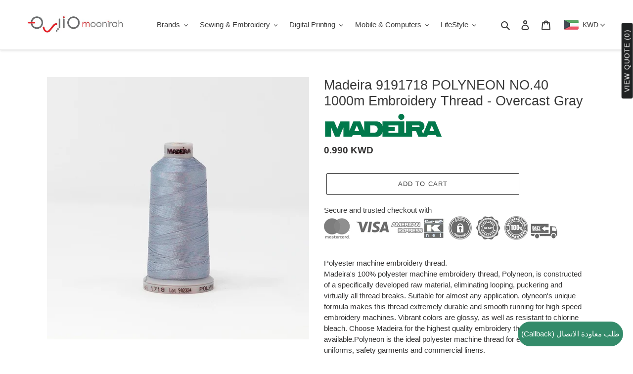

--- FILE ---
content_type: text/html; charset=utf-8
request_url: https://moonirah.com/products/madeira_9191718_polyneon_no-40_1000m_overcast_gray
body_size: 72364
content:
<!doctype html>
<html class="no-js" lang="en">
  <script src="https://cdnjs.cloudflare.com/ajax/libs/jquery/3.2.1/jquery.min.js"></script>

<head><script> var fc_metafield_callback = "{\"description\":\"Please choose your desired time, date and fill your phone number below.\",\"blocks\":{\"date\":\"true\",\"phonefield\":\"true\",\"datetime\":\"true\",\"location\":\"true\",\"autoloc\":\"true\",\"name\":\"true\",\"emailfield\":\"true\",\"notefield\":\"false\"},\"email\":\"anish.achenkunju@buffaloadvantec.com\",\"phrases\":{\"title\":\"\\u0637\\u0644\\u0628 \\u0645\\u0639\\u0627\\u0648\\u062f\\u0629 \\u0627\\u0644\\u0627\\u062a\\u0635\\u0627\\u0644\",\"button\":\"Schedule a call\",\"nameplace\":\"Enter your name...\",\"locplace\":\"Click to locate...\",\"phoneerr\":\"Please check your phone number\",\"phonephrase\":\"Phone\",\"datephrase\":\"Date\",\"timephrase\":\"Time\",\"namephrase\":\"Name\",\"placephrase\":\"Place\",\"emailphrase\":\"Email\",\"notephrase\":\"note\",\"emailplace\":\"Enable placeholder in form fields\",\"successtitle\":\"Awesome!\",\"successtext\":\"Your callback has been confirmed.\"}}"; </script>
  <meta name="google-site-verification" content="7gGmmDBWbmm5SWsQPstB5BPF44t9C3C0_zZudtOgfkY" />
  <meta charset="utf-8">
  <meta http-equiv="X-UA-Compatible" content="IE=edge,chrome=1">
  <meta name="viewport" content="width=device-width,initial-scale=1">
  <meta name="theme-color" content="#3a3a3a"><link rel="canonical" href="https://moonirah.com/products/madeira_9191718_polyneon_no-40_1000m_overcast_gray"><link rel="shortcut icon" href="//moonirah.com/cdn/shop/files/fav_32x32.png?v=1616311163" type="image/png"><title>Madeira 9191718 POLYNEON NO.40 1000m Embroidery Thread - Overcast Gray
&ndash; www.moonirah.com</title><meta name="description" content="Polyester machine embroidery thread. Madeira&#39;s 100% polyester machine embroidery thread, Polyneon, is constructed of a specifically developed raw material, eliminating looping, puckering and virtually all thread breaks. Suitable for almost any application, olyneon&#39;s unique formula makes this thread extremely durable an"><!-- /snippets/social-meta-tags.liquid -->




<meta property="og:site_name" content="www.moonirah.com">
<meta property="og:url" content="https://moonirah.com/products/madeira_9191718_polyneon_no-40_1000m_overcast_gray">
<meta property="og:title" content="Madeira 9191718 POLYNEON NO.40 1000m Embroidery Thread - Overcast Gray">
<meta property="og:type" content="product">
<meta property="og:description" content="Polyester machine embroidery thread. Madeira&#39;s 100% polyester machine embroidery thread, Polyneon, is constructed of a specifically developed raw material, eliminating looping, puckering and virtually all thread breaks. Suitable for almost any application, olyneon&#39;s unique formula makes this thread extremely durable an">

  <meta property="og:price:amount" content="0.99">
  <meta property="og:price:currency" content="KWD">

<meta property="og:image" content="http://moonirah.com/cdn/shop/files/919-1718_ab89d71f-8a48-4d60-9d83-8d7170174474_1200x1200.jpg?v=1698084101">
<meta property="og:image:secure_url" content="https://moonirah.com/cdn/shop/files/919-1718_ab89d71f-8a48-4d60-9d83-8d7170174474_1200x1200.jpg?v=1698084101">


<meta name="twitter:card" content="summary_large_image">
<meta name="twitter:title" content="Madeira 9191718 POLYNEON NO.40 1000m Embroidery Thread - Overcast Gray">
<meta name="twitter:description" content="Polyester machine embroidery thread. Madeira&#39;s 100% polyester machine embroidery thread, Polyneon, is constructed of a specifically developed raw material, eliminating looping, puckering and virtually all thread breaks. Suitable for almost any application, olyneon&#39;s unique formula makes this thread extremely durable an">


  <link href="//moonirah.com/cdn/shop/t/1/assets/theme.scss.css?v=92652089427389826211759259977" rel="stylesheet" type="text/css" media="all" />

  <script>
    var theme = {
      breakpoints: {
        medium: 750,
        large: 990,
        widescreen: 1400
      },
      strings: {
        addToCart: "Add to cart",
        soldOut: "Out of Stock",
        unavailable: "Unavailable",
        regularPrice: "Regular price",
        salePrice: "Sale price",
        sale: "Sale",
        fromLowestPrice: "from [price]",
        vendor: "Vendor",
        showMore: "Show More",
        showLess: "Show Less",
        searchFor: "Search for",
        addressError: "Error looking up that address",
        addressNoResults: "No results for that address",
        addressQueryLimit: "You have exceeded the Google API usage limit. Consider upgrading to a \u003ca href=\"https:\/\/developers.google.com\/maps\/premium\/usage-limits\"\u003ePremium Plan\u003c\/a\u003e.",
        authError: "There was a problem authenticating your Google Maps account.",
        newWindow: "Opens in a new window.",
        external: "Opens external website.",
        newWindowExternal: "Opens external website in a new window.",
        removeLabel: "Remove [product]",
        update: "Update",
        quantity: "Quantity",
        discountedTotal: "Discounted total",
        regularTotal: "Regular total",
        priceColumn: "See Price column for discount details.",
        quantityMinimumMessage: "Quantity must be 1 or more",
        cartError: "There was an error while updating your cart. Please try again.",
        removedItemMessage: "Removed \u003cspan class=\"cart__removed-product-details\"\u003e([quantity]) [link]\u003c\/span\u003e from your cart.",
        unitPrice: "Unit price",
        unitPriceSeparator: "per",
        oneCartCount: "1 item",
        otherCartCount: "[count] items",
        quantityLabel: "Quantity: [count]",
        products: "Products",
        loading: "Loading",
        number_of_results: "[result_number] of [results_count]",
        number_of_results_found: "[results_count] results found",
        one_result_found: "1 result found"
      },
      moneyFormat: "\u003cspan class=money\u003e{{amount}}0 KD\u003c\/span\u003e",
      moneyFormatWithCurrency: "\u003cspan class=money\u003e{{amount}}0 KWD\u003c\/span\u003e",
      settings: {
        predictiveSearchEnabled: true,
        predictiveSearchShowPrice: false,
        predictiveSearchShowVendor: true
      }
    }

    document.documentElement.className = document.documentElement.className.replace('no-js', 'js');
  </script><script src="//moonirah.com/cdn/shop/t/1/assets/lazysizes.js?v=94224023136283657951590771848" async="async"></script>
  <script src="//moonirah.com/cdn/shop/t/1/assets/vendor.js?v=85833464202832145531590771850" defer="defer"></script>
  <script src="//moonirah.com/cdn/shop/t/1/assets/theme.js?v=103086748339252311101623916509" defer="defer"></script>

  <script>window.performance && window.performance.mark && window.performance.mark('shopify.content_for_header.start');</script><meta name="google-site-verification" content="-LMnTZ9FbmL_5MHWAHthNcoBC3eIT3RLxti9B4aiX0U">
<meta id="shopify-digital-wallet" name="shopify-digital-wallet" content="/40092795035/digital_wallets/dialog">
<link rel="alternate" type="application/json+oembed" href="https://moonirah.com/products/madeira_9191718_polyneon_no-40_1000m_overcast_gray.oembed">
<script async="async" src="/checkouts/internal/preloads.js?locale=en-KW"></script>
<script id="shopify-features" type="application/json">{"accessToken":"d02e5f3d3613298518aba67a41560c07","betas":["rich-media-storefront-analytics"],"domain":"moonirah.com","predictiveSearch":true,"shopId":40092795035,"locale":"en"}</script>
<script>var Shopify = Shopify || {};
Shopify.shop = "www-moonirah-com.myshopify.com";
Shopify.locale = "en";
Shopify.currency = {"active":"KWD","rate":"1.0"};
Shopify.country = "KW";
Shopify.theme = {"name":"Debut","id":100015440027,"schema_name":"Debut","schema_version":"16.6.0","theme_store_id":796,"role":"main"};
Shopify.theme.handle = "null";
Shopify.theme.style = {"id":null,"handle":null};
Shopify.cdnHost = "moonirah.com/cdn";
Shopify.routes = Shopify.routes || {};
Shopify.routes.root = "/";</script>
<script type="module">!function(o){(o.Shopify=o.Shopify||{}).modules=!0}(window);</script>
<script>!function(o){function n(){var o=[];function n(){o.push(Array.prototype.slice.apply(arguments))}return n.q=o,n}var t=o.Shopify=o.Shopify||{};t.loadFeatures=n(),t.autoloadFeatures=n()}(window);</script>
<script id="shop-js-analytics" type="application/json">{"pageType":"product"}</script>
<script defer="defer" async type="module" src="//moonirah.com/cdn/shopifycloud/shop-js/modules/v2/client.init-shop-cart-sync_BT-GjEfc.en.esm.js"></script>
<script defer="defer" async type="module" src="//moonirah.com/cdn/shopifycloud/shop-js/modules/v2/chunk.common_D58fp_Oc.esm.js"></script>
<script defer="defer" async type="module" src="//moonirah.com/cdn/shopifycloud/shop-js/modules/v2/chunk.modal_xMitdFEc.esm.js"></script>
<script type="module">
  await import("//moonirah.com/cdn/shopifycloud/shop-js/modules/v2/client.init-shop-cart-sync_BT-GjEfc.en.esm.js");
await import("//moonirah.com/cdn/shopifycloud/shop-js/modules/v2/chunk.common_D58fp_Oc.esm.js");
await import("//moonirah.com/cdn/shopifycloud/shop-js/modules/v2/chunk.modal_xMitdFEc.esm.js");

  window.Shopify.SignInWithShop?.initShopCartSync?.({"fedCMEnabled":true,"windoidEnabled":true});

</script>
<script>(function() {
  var isLoaded = false;
  function asyncLoad() {
    if (isLoaded) return;
    isLoaded = true;
    var urls = ["https:\/\/gtranslate.io\/shopify\/gtranslate.js?shop=www-moonirah-com.myshopify.com","https:\/\/cdn.shopify.com\/s\/files\/1\/0400\/9279\/5035\/t\/1\/assets\/tipo.booking.init.js?shop=www-moonirah-com.myshopify.com","https:\/\/call-back.co\/app.bundle.js?shop=www-moonirah-com.myshopify.com"];
    for (var i = 0; i < urls.length; i++) {
      var s = document.createElement('script');
      s.type = 'text/javascript';
      s.async = true;
      s.src = urls[i];
      var x = document.getElementsByTagName('script')[0];
      x.parentNode.insertBefore(s, x);
    }
  };
  if(window.attachEvent) {
    window.attachEvent('onload', asyncLoad);
  } else {
    window.addEventListener('load', asyncLoad, false);
  }
})();</script>
<script id="__st">var __st={"a":40092795035,"offset":10800,"reqid":"cef84aec-2c88-44a6-932d-268ab306c798-1769428639","pageurl":"moonirah.com\/products\/madeira_9191718_polyneon_no-40_1000m_overcast_gray","u":"4a9b65d270d1","p":"product","rtyp":"product","rid":5300074217627};</script>
<script>window.ShopifyPaypalV4VisibilityTracking = true;</script>
<script id="captcha-bootstrap">!function(){'use strict';const t='contact',e='account',n='new_comment',o=[[t,t],['blogs',n],['comments',n],[t,'customer']],c=[[e,'customer_login'],[e,'guest_login'],[e,'recover_customer_password'],[e,'create_customer']],r=t=>t.map((([t,e])=>`form[action*='/${t}']:not([data-nocaptcha='true']) input[name='form_type'][value='${e}']`)).join(','),a=t=>()=>t?[...document.querySelectorAll(t)].map((t=>t.form)):[];function s(){const t=[...o],e=r(t);return a(e)}const i='password',u='form_key',d=['recaptcha-v3-token','g-recaptcha-response','h-captcha-response',i],f=()=>{try{return window.sessionStorage}catch{return}},m='__shopify_v',_=t=>t.elements[u];function p(t,e,n=!1){try{const o=window.sessionStorage,c=JSON.parse(o.getItem(e)),{data:r}=function(t){const{data:e,action:n}=t;return t[m]||n?{data:e,action:n}:{data:t,action:n}}(c);for(const[e,n]of Object.entries(r))t.elements[e]&&(t.elements[e].value=n);n&&o.removeItem(e)}catch(o){console.error('form repopulation failed',{error:o})}}const l='form_type',E='cptcha';function T(t){t.dataset[E]=!0}const w=window,h=w.document,L='Shopify',v='ce_forms',y='captcha';let A=!1;((t,e)=>{const n=(g='f06e6c50-85a8-45c8-87d0-21a2b65856fe',I='https://cdn.shopify.com/shopifycloud/storefront-forms-hcaptcha/ce_storefront_forms_captcha_hcaptcha.v1.5.2.iife.js',D={infoText:'Protected by hCaptcha',privacyText:'Privacy',termsText:'Terms'},(t,e,n)=>{const o=w[L][v],c=o.bindForm;if(c)return c(t,g,e,D).then(n);var r;o.q.push([[t,g,e,D],n]),r=I,A||(h.body.append(Object.assign(h.createElement('script'),{id:'captcha-provider',async:!0,src:r})),A=!0)});var g,I,D;w[L]=w[L]||{},w[L][v]=w[L][v]||{},w[L][v].q=[],w[L][y]=w[L][y]||{},w[L][y].protect=function(t,e){n(t,void 0,e),T(t)},Object.freeze(w[L][y]),function(t,e,n,w,h,L){const[v,y,A,g]=function(t,e,n){const i=e?o:[],u=t?c:[],d=[...i,...u],f=r(d),m=r(i),_=r(d.filter((([t,e])=>n.includes(e))));return[a(f),a(m),a(_),s()]}(w,h,L),I=t=>{const e=t.target;return e instanceof HTMLFormElement?e:e&&e.form},D=t=>v().includes(t);t.addEventListener('submit',(t=>{const e=I(t);if(!e)return;const n=D(e)&&!e.dataset.hcaptchaBound&&!e.dataset.recaptchaBound,o=_(e),c=g().includes(e)&&(!o||!o.value);(n||c)&&t.preventDefault(),c&&!n&&(function(t){try{if(!f())return;!function(t){const e=f();if(!e)return;const n=_(t);if(!n)return;const o=n.value;o&&e.removeItem(o)}(t);const e=Array.from(Array(32),(()=>Math.random().toString(36)[2])).join('');!function(t,e){_(t)||t.append(Object.assign(document.createElement('input'),{type:'hidden',name:u})),t.elements[u].value=e}(t,e),function(t,e){const n=f();if(!n)return;const o=[...t.querySelectorAll(`input[type='${i}']`)].map((({name:t})=>t)),c=[...d,...o],r={};for(const[a,s]of new FormData(t).entries())c.includes(a)||(r[a]=s);n.setItem(e,JSON.stringify({[m]:1,action:t.action,data:r}))}(t,e)}catch(e){console.error('failed to persist form',e)}}(e),e.submit())}));const S=(t,e)=>{t&&!t.dataset[E]&&(n(t,e.some((e=>e===t))),T(t))};for(const o of['focusin','change'])t.addEventListener(o,(t=>{const e=I(t);D(e)&&S(e,y())}));const B=e.get('form_key'),M=e.get(l),P=B&&M;t.addEventListener('DOMContentLoaded',(()=>{const t=y();if(P)for(const e of t)e.elements[l].value===M&&p(e,B);[...new Set([...A(),...v().filter((t=>'true'===t.dataset.shopifyCaptcha))])].forEach((e=>S(e,t)))}))}(h,new URLSearchParams(w.location.search),n,t,e,['guest_login'])})(!0,!0)}();</script>
<script integrity="sha256-4kQ18oKyAcykRKYeNunJcIwy7WH5gtpwJnB7kiuLZ1E=" data-source-attribution="shopify.loadfeatures" defer="defer" src="//moonirah.com/cdn/shopifycloud/storefront/assets/storefront/load_feature-a0a9edcb.js" crossorigin="anonymous"></script>
<script data-source-attribution="shopify.dynamic_checkout.dynamic.init">var Shopify=Shopify||{};Shopify.PaymentButton=Shopify.PaymentButton||{isStorefrontPortableWallets:!0,init:function(){window.Shopify.PaymentButton.init=function(){};var t=document.createElement("script");t.src="https://moonirah.com/cdn/shopifycloud/portable-wallets/latest/portable-wallets.en.js",t.type="module",document.head.appendChild(t)}};
</script>
<script data-source-attribution="shopify.dynamic_checkout.buyer_consent">
  function portableWalletsHideBuyerConsent(e){var t=document.getElementById("shopify-buyer-consent"),n=document.getElementById("shopify-subscription-policy-button");t&&n&&(t.classList.add("hidden"),t.setAttribute("aria-hidden","true"),n.removeEventListener("click",e))}function portableWalletsShowBuyerConsent(e){var t=document.getElementById("shopify-buyer-consent"),n=document.getElementById("shopify-subscription-policy-button");t&&n&&(t.classList.remove("hidden"),t.removeAttribute("aria-hidden"),n.addEventListener("click",e))}window.Shopify?.PaymentButton&&(window.Shopify.PaymentButton.hideBuyerConsent=portableWalletsHideBuyerConsent,window.Shopify.PaymentButton.showBuyerConsent=portableWalletsShowBuyerConsent);
</script>
<script data-source-attribution="shopify.dynamic_checkout.cart.bootstrap">document.addEventListener("DOMContentLoaded",(function(){function t(){return document.querySelector("shopify-accelerated-checkout-cart, shopify-accelerated-checkout")}if(t())Shopify.PaymentButton.init();else{new MutationObserver((function(e,n){t()&&(Shopify.PaymentButton.init(),n.disconnect())})).observe(document.body,{childList:!0,subtree:!0})}}));
</script>

<script>window.performance && window.performance.mark && window.performance.mark('shopify.content_for_header.end');</script>
  <script type="text/javascript">
    var Tipo = Tipo || {};
    Tipo.Booking = Tipo.Booking || {};
    Tipo.Booking.appUrl = 'https://booking.tipo.io';
    Tipo.Booking.shop = {
      id: 11556,
      url : 'www-moonirah-com.myshopify.com',
      domain : 'moonirah.com',
      settings : "{\"general\":{\"hide_add_to_cart\":\"2\",\"hide_buy_now\":\"2\",\"redirect_url\":null,\"allow_bring_more\":false,\"confirm_to\":\"checkout\",\"time_format\":\"24h\",\"multipleEmployees\":\"1\",\"multipleLocations\":\"1\",\"formatDate\":\"YYYY-MM-DD\",\"formatDateServe\":\"Y-m-d\",\"formatDateTime\":\"YYYY-MM-DD HH:mm\",\"formatTime\":\"HH:mm\",\"weekStart\":0},\"booking\":{\"font\":\"Arial\",\"primary_color\":\"#1fd3c0\",\"cancel_button\":\"#ffffff\",\"text_color\":\"#6370a7\",\"text_price_color\":\"#ff0000\",\"selected_day_color\":\"#1fd3c0\",\"time_slot_color_hover\":\"#313d88\",\"time_slot_color_selected\":\"#ff007b\",\"calender_background_color\":\"#2b3360\",\"calender_text_color\":\"#ffffff\",\"day_off_color\":\"#a3a3a3\",\"time_slot_color\":\"#414c89\",\"selected_time_slot_color\":\"#ffd153\",\"background_color_calendar\":\"#2b3360\",\"background_color_box_message_time_slot_no_available\":\"#e9e9e9\",\"text_color_text_box_message_time_slot_no_available\":\"#424242\",\"time_slot_no_available_color\":\"#a3a3a3\",\"background_image\":\"preset1.jpg\",\"timeBlock\":\"fixed\",\"stepping\":\"60\",\"sortProduct\":{\"type\":1,\"sortProductAuto\":\"asc\",\"sortProductManually\":[\"5656958959771\",\"5656985534619\"]},\"statusDefault\":\"2\"},\"translation\":{\"widget\":{\"default\":{\"time_slot_no_available\":\"This slot is no longer available\",\"please_select\":\"Please select service\",\"training\":\"Training\",\"trainer\":\"Trainer\",\"bringing_anyone\":\"Bringing anyone with you?\",\"num_of_additional\":\"Number of Additional People\",\"date_and_time\":\"Pick date & time\",\"continue\":\"Continue\",\"total_price\":\"Total Price\",\"confirm\":\"Confirm\",\"cancel\":\"Cancel\",\"thank_you\":\"Thank you! Your booking is completed\",\"date\":\"Date\",\"time\":\"Time\",\"location\":\"Location\",\"first_name\":\"First name\",\"last_name\":\"Last name\",\"phone\":\"Phone\",\"email\":\"Email\",\"address\":\"Address\",\"address_2\":\"Address 2\",\"status\":\"Status\",\"country\":\"Country\",\"quantity\":\"Quantity\",\"product\":\"Service\",\"product_placeholder\":\"Select your service\",\"variant\":\"Variant\",\"variant_placeholder\":\"Select your variant\",\"location_placeholder\":\"Select a location\",\"employee\":\"Employee\",\"employee_placeholder\":\"Select an employee\",\"back\":\"Back\",\"payment\":\"Payment\",\"datetime\":\"Date Time\",\"duration\":\"Duration\",\"you_can_only_bring\":\"You can only bring {number} people\",\"not_available\":\"Selected service is currently not available.\",\"is_required\":\"This field is required.\",\"price\":\"Price\",\"full_name\":\"Fullname\",\"no_employee\":\"No employee\",\"no_location\":\"No location\",\"valid_phone_number\":\"Please enter a valid phone number.\",\"valid_email\":\"Please enter a valid email.\",\"export_file_isc\":\"Export to file isc\",\"confirm_free_booking_successfully\":\"Thank for your booking. We will get back to you shortly.\",\"confirm_free_booking_unsuccessfully\":\"Whoops, looks like something went wrong.\",\"duration_unit\":\"minutes\"}},\"languageDatepicker\":\"en-US\",\"customDatePickerDays\":\"Sunday, Monday, Tuesday, Wednesday, Thursday, Friday, Saturday\",\"customDatePickerDaysShort\":\"Sun, Mon, Tue, Wed, Thu, Fri, Sat\",\"customDatePickerDaysMin\":\"Su, Mo, Tu, We, Th, Fr, Sa\",\"customDatePickerMonths\":\"January, February, March, April, May, June, July, August, September, October, November, December\",\"customDatePickerMonthsShort\":\"Jan, Feb, Mar, Apr, May, Jun, Jul, Aug, Sep, Oct, Nov, Dec\"},\"integrate\":{\"zapier\":{\"cretaeOrUpdateUrl\":null,\"deleteUrl\":null}},\"free_form\":{\"first_name\":{\"enable\":true,\"label\":\"First name\",\"required\":true},\"last_name\":{\"enable\":true,\"label\":\"Last name\",\"required\":true},\"phone_number\":{\"enable\":false,\"label\":\"Phone number\",\"required\":true},\"email\":{\"label\":\"Email\",\"required\":true,\"enable\":true}}}",
      locale: 'en',
      plan : {"id":1,"version":"1","plan":"BETA","feature":"{\"employee\": -1, \"product\": -1, \"location\": -1, \"extraFieldSet\": true, \"hideBrand\": false}","price":"0.00","type":"month","status":1,"created_at":null,"updated_at":null}
    };
    Tipo.Booking.locale = "en";
    Tipo.Booking.countryCode = ['kw'];
    
      Tipo.Booking.product = {"id":5300074217627,"title":"Madeira 9191718 POLYNEON NO.40 1000m Embroidery Thread - Overcast Gray","handle":"madeira_9191718_polyneon_no-40_1000m_overcast_gray","description":"\u003cp\u003ePolyester machine embroidery thread. \u003cbr\u003eMadeira's 100% polyester machine embroidery thread, Polyneon, is constructed of a specifically developed raw material, eliminating looping, puckering and virtually all thread breaks. Suitable for almost any application, olyneon's unique formula makes this thread extremely durable and smooth running for high-speed embroidery machines. Vibrant colors are glossy, as well as resistant to chlorine bleach. Choose Madeira for the highest quality embroidery thread available.Polyneon is the ideal polyester machine thread for embroidering on uniforms, safety garments and commercial linens.\u003cbr\u003ePolyneon Family Specifications:Colors: 387 Solid Colors, 20 Multi-Colors and 24 Fluorescent Colors\u003cbr\u003eDigitization: Average 4.0 density \u003cbr\u003eRecommended Needle: #65\/9 or #75\/11\u003cbr\u003ePolyneon Puts Up Available: #40 5,000 Meters cones or 1,000 Meters spools, #60 1,500 Meters spools and #75 2,500 Meters spools\u003c\/p\u003e\n\u003cp\u003e\u003cstrong\u003eAlso Available in Polyneon 5000m\u003c\/strong\u003e\u003c\/p\u003e\n\u003cdiv style=\"text-align: left;\"\u003e\u003ca href=\"https:\/\/moonirah.com\/products\/madeira-9181718-polyneon-no-40-5000m-overcast-gray?_pos=1\u0026amp;_sid=5ff17ae1b\u0026amp;_ss=r\"\u003e\u003cimg src=\"https:\/\/cdn.shopify.com\/s\/files\/1\/0400\/9279\/5035\/products\/918-1718_100x100.jpg?v=1606918222\" alt=\"Madeira 9181718 POLYNEON NO.40 5000m Embroidery Thread - Overcast Gray\" style=\"float: none;\"\u003e\u003c\/a\u003e\u003c\/div\u003e","published_at":"2020-06-16T15:14:18+03:00","created_at":"2020-06-16T15:14:18+03:00","vendor":"Madeira GrandFabrik","type":"POLYESTER","tags":["GREY","POLY-40-1000M","THREADS"],"price":99,"price_min":99,"price_max":99,"available":true,"price_varies":false,"compare_at_price":null,"compare_at_price_min":0,"compare_at_price_max":0,"compare_at_price_varies":false,"variants":[{"id":34643539460251,"title":"Default Title","option1":"Default Title","option2":null,"option3":null,"sku":"9191718","requires_shipping":true,"taxable":true,"featured_image":null,"available":true,"name":"Madeira 9191718 POLYNEON NO.40 1000m Embroidery Thread - Overcast Gray","public_title":null,"options":["Default Title"],"price":99,"weight":100,"compare_at_price":null,"inventory_management":"shopify","barcode":"","requires_selling_plan":false,"selling_plan_allocations":[]}],"images":["\/\/moonirah.com\/cdn\/shop\/files\/919-1718_ab89d71f-8a48-4d60-9d83-8d7170174474.jpg?v=1698084101"],"featured_image":"\/\/moonirah.com\/cdn\/shop\/files\/919-1718_ab89d71f-8a48-4d60-9d83-8d7170174474.jpg?v=1698084101","options":["Title"],"media":[{"alt":"Madeira 9191718 POLYNEON NO.40 1000m Embroidery Thread - Overcast Gray","id":29637577539754,"position":1,"preview_image":{"aspect_ratio":1.0,"height":800,"width":800,"src":"\/\/moonirah.com\/cdn\/shop\/files\/919-1718_ab89d71f-8a48-4d60-9d83-8d7170174474.jpg?v=1698084101"},"aspect_ratio":1.0,"height":800,"media_type":"image","src":"\/\/moonirah.com\/cdn\/shop\/files\/919-1718_ab89d71f-8a48-4d60-9d83-8d7170174474.jpg?v=1698084101","width":800}],"requires_selling_plan":false,"selling_plan_groups":[],"content":"\u003cp\u003ePolyester machine embroidery thread. \u003cbr\u003eMadeira's 100% polyester machine embroidery thread, Polyneon, is constructed of a specifically developed raw material, eliminating looping, puckering and virtually all thread breaks. Suitable for almost any application, olyneon's unique formula makes this thread extremely durable and smooth running for high-speed embroidery machines. Vibrant colors are glossy, as well as resistant to chlorine bleach. Choose Madeira for the highest quality embroidery thread available.Polyneon is the ideal polyester machine thread for embroidering on uniforms, safety garments and commercial linens.\u003cbr\u003ePolyneon Family Specifications:Colors: 387 Solid Colors, 20 Multi-Colors and 24 Fluorescent Colors\u003cbr\u003eDigitization: Average 4.0 density \u003cbr\u003eRecommended Needle: #65\/9 or #75\/11\u003cbr\u003ePolyneon Puts Up Available: #40 5,000 Meters cones or 1,000 Meters spools, #60 1,500 Meters spools and #75 2,500 Meters spools\u003c\/p\u003e\n\u003cp\u003e\u003cstrong\u003eAlso Available in Polyneon 5000m\u003c\/strong\u003e\u003c\/p\u003e\n\u003cdiv style=\"text-align: left;\"\u003e\u003ca href=\"https:\/\/moonirah.com\/products\/madeira-9181718-polyneon-no-40-5000m-overcast-gray?_pos=1\u0026amp;_sid=5ff17ae1b\u0026amp;_ss=r\"\u003e\u003cimg src=\"https:\/\/cdn.shopify.com\/s\/files\/1\/0400\/9279\/5035\/products\/918-1718_100x100.jpg?v=1606918222\" alt=\"Madeira 9181718 POLYNEON NO.40 5000m Embroidery Thread - Overcast Gray\" style=\"float: none;\"\u003e\u003c\/a\u003e\u003c\/div\u003e"};
      Tipo.Booking.product.options = [{"name":"Title","position":1,"values":["Default Title"]}];
      
        Tipo.Booking.product.variants[0].inventory_management = 'shopify';
        Tipo.Booking.product.variants[0].inventory_quantity = 3;
        Tipo.Booking.product.variants[0].inventory_policy = 'deny';
      
    

    

    Tipo.Booking.settings = {"general":{"hide_add_to_cart":"2","hide_buy_now":"2","redirect_url":null,"allow_bring_more":false,"confirm_to":"checkout","time_format":"24h","multipleEmployees":"1","multipleLocations":"1","formatDate":"YYYY-MM-DD","formatDateServe":"Y-m-d","formatDateTime":"YYYY-MM-DD HH:mm","formatTime":"HH:mm","weekStart":0},"booking":{"font":"Arial","primary_color":"#1fd3c0","cancel_button":"#ffffff","text_color":"#6370a7","text_price_color":"#ff0000","selected_day_color":"#1fd3c0","time_slot_color_hover":"#313d88","time_slot_color_selected":"#ff007b","calender_background_color":"#2b3360","calender_text_color":"#ffffff","day_off_color":"#a3a3a3","time_slot_color":"#414c89","selected_time_slot_color":"#ffd153","background_color_calendar":"#2b3360","background_color_box_message_time_slot_no_available":"#e9e9e9","text_color_text_box_message_time_slot_no_available":"#424242","time_slot_no_available_color":"#a3a3a3","background_image":"preset1.jpg","timeBlock":"fixed","stepping":"60","sortProduct":{"type":1,"sortProductAuto":"asc","sortProductManually":["5656958959771","5656985534619"]},"statusDefault":"2"},"translation":{"widget":{"default":{"time_slot_no_available":"This slot is no longer available","please_select":"Please select service","training":"Training","trainer":"Trainer","bringing_anyone":"Bringing anyone with you?","num_of_additional":"Number of Additional People","date_and_time":"Pick date & time","continue":"Continue","total_price":"Total Price","confirm":"Confirm","cancel":"Cancel","thank_you":"Thank you! Your booking is completed","date":"Date","time":"Time","location":"Location","first_name":"First name","last_name":"Last name","phone":"Phone","email":"Email","address":"Address","address_2":"Address 2","status":"Status","country":"Country","quantity":"Quantity","product":"Service","product_placeholder":"Select your service","variant":"Variant","variant_placeholder":"Select your variant","location_placeholder":"Select a location","employee":"Employee","employee_placeholder":"Select an employee","back":"Back","payment":"Payment","datetime":"Date Time","duration":"Duration","you_can_only_bring":"You can only bring {number} people","not_available":"Selected service is currently not available.","is_required":"This field is required.","price":"Price","full_name":"Fullname","no_employee":"No employee","no_location":"No location","valid_phone_number":"Please enter a valid phone number.","valid_email":"Please enter a valid email.","export_file_isc":"Export to file isc","confirm_free_booking_successfully":"Thank for your booking. We will get back to you shortly.","confirm_free_booking_unsuccessfully":"Whoops, looks like something went wrong.","duration_unit":"minutes"}},"languageDatepicker":"en-US","customDatePickerDays":"Sunday, Monday, Tuesday, Wednesday, Thursday, Friday, Saturday","customDatePickerDaysShort":"Sun, Mon, Tue, Wed, Thu, Fri, Sat","customDatePickerDaysMin":"Su, Mo, Tu, We, Th, Fr, Sa","customDatePickerMonths":"January, February, March, April, May, June, July, August, September, October, November, December","customDatePickerMonthsShort":"Jan, Feb, Mar, Apr, May, Jun, Jul, Aug, Sep, Oct, Nov, Dec"},"free_form":{"first_name":{"enable":true,"label":"First name","required":true},"last_name":{"enable":true,"label":"Last name","required":true},"phone_number":{"enable":false,"label":"Phone number","required":true},"email":{"label":"Email","required":true,"enable":true}},"languageDatepicker":{"days":["Sunday","Monday","Tuesday","Wednesday","Thursday","Friday","Saturday"],"daysShort":["Sun","Mon","Tue","Wed","Thu","Fri","Sat"],"daysMin":["Su","Mo","Tu","We","Th","Fr","Sa"],"months":["January","February","March","April","May","June","July","August","September","October","November","December"],"monthsShort":["Jan","Feb","Mar","Apr","May","Jun","Jul","Aug","Sep","Oct","Nov","Dec"]}}
  Tipo.Booking.page = {
    type : 'product'
  };
  Tipo.Booking.money_format = '<span class=money>{{amount}}0 KD</span>';
  Tipo.Booking.timezone = {
    shop : 'Asia/Kuwait',
    server : 'UTC'
  }
  Tipo.Booking.configs = {
    products : [{"id":"5656985534619","title":"00001 - Service - Buffalo NAS","handle":"00001-service-buffalo-nas-os-restore","capacity":{"rule":{"36165113446555":1,"36165113479323":1},"type":"variant"},"extra_filed_set_id":null,"note":null,"is_free":0,"available_time_basis":"employees","duration":{"type":"variant","rule":[{"duration":60,"value":"36165113446555"},{"duration":60,"value":"36165113479323"}]},"location_ids":[14000,14006],"employee_ids":[19992,20001]},{"id":"5656958959771","title":"00001 - Service - Embroidery Machine","handle":"service-embroidery-machine","capacity":{"type":"product","rule":1},"extra_filed_set_id":null,"note":null,"is_free":0,"available_time_basis":"employees","duration":{"type":"product","rule":60},"location_ids":[14000],"employee_ids":[19992]}],
    locations : [{"id":14000,"name":"Kuwait","employee_ids":[19992]},{"id":14006,"name":"United Arab Emirates","employee_ids":[20001]}],
    employees : [{"id":19992,"first_name":"Syed","last_name":"Jabeeullah","avatar":"noimg.png"},{"id":20001,"first_name":"Vinod","last_name":"Nair","avatar":"noimg.png"}]
  };
  Tipo.Booking.trans = Tipo.Booking.settings.translation.widget[Tipo.Booking.locale] || Tipo.Booking.settings.translation.widget.default
</script>
<textarea style="display:none !important" class="tipo-money-format"><span class=money>{{amount}}0 KD</span></textarea>
<style>
  .tpb-booking-form *{
    font-family: Arial;
  }
  .tpb-booking-form .copyright{
    display: none;
  }
  .tpb-booking-form .tpb-box .tpb-form-control .tpb-text-price{
    color: #ff0000;
  }
  .tpb-booking-form .tpb-box .tpb-form-control label,
  .tpb-booking-form .tpb-box .tpb-form-control #tpb-message-bring_qty,
  .tpb-booking-form .tpb-box .tpb-form-control .ss-single-selected,
  .tpb-booking-form .tpb-box .tpb-form-control #tpb-productTitle-input,
  .tpb-booking-form .tpb-box .extra-fields .element,
  .tpb-booking-form .tpb-box .extra-fields .element label,
  .tpb-booking-form .tpb-box .extra-fields .element input,
  .tpb-booking-form .tpb-box .extra-fields .element textarea,
  .tpb-booking-form .tpb-box .extra-fields .element select,
  .tpb-booking-form .tpb-box .label,
  .tpb-booking-form .tpb-box .booking-info{
    color: #6370a7;
  }
  .tpb-booking-form .tpb-box .content .step1 {
    background-image: url('https://booking.tipo.io');
  }
  .tpb-booking-form .tpb-box .content .step1 .inner-step h5{
    color: #6370a7;
  }
  .tpb-message_not-available,
  .tpb-message_not-available .dismiss svg {
    color: #6370a7;
  }
  .tpb-box .action .continue-button,
  .tpb-box .action .confirm-button,
  .tpb-box .action .confirm-button.loading .spinner{
    background-color: #1fd3c0;
  }
  .tpb-box .action .back-button{
    color: #6370a7;
  }
  .tpb-form-control.price p {
    color: #6370a7;
  }

  /* Next Step */
  .tpb-box .content .step2{
    background: #2b3360;
  }
  .tpb-box .content .confirm .product-info .title,
  .tpb-box .content .confirm .booking-info,
  .tpb-box .content .confirm .booking-info label
  .tpb-box .content .confirm .extra-fields .element *,
  .tpb-box .content .confirm .extra-fields .element .ss-single-selected,
  .tpb-box .content .confirm .extra-fields .tpb-radio-group,
  .tpb-box .content .confirm .extra-fields .tpb-radio-group [type="radio"]:not(:checked) + label,
  .tpb-box .content .confirm .subtotal > .g-row ,
  .success_message_when_free_booking,
  .tpb-wrapper-btnExport,
  .tpb-wrapper-btnExport .tpb-btnExport .tpb-btnExport-title .tpb-btnExport-title_text,
  .infoBooking,
  .infoBooking label,
  .confirmBookingFree_action,
  .confirmBookingFree_action a div span,
  {
    color: #6370a7;
  }
  .tpb-box .content .confirm .extra-fields .tpb-checkbox .ctx:hover span:first-child
  .tpb-box .content .confirm .extra-fields .tpb-checkbox .inp-box:checked + .ctx span:first-child
  {
    border-color: #6370a7;
  }
  .tpb-box .content .confirm .extra-fields .tpb-radio-group [type="radio"]:checked + label:after,
  .tpb-box .content .confirm .extra-fields .tpb-checkbox .inp-box:checked + .ctx span:first-child{
    background: #6370a7;
  }
  .tpb-box .content .confirm .subtotal > .g-row .value{
    color: #1fd3c0;
  }
  .tpb-datepicker .datepicker-panel > ul > li {
    color: #ffffff;
  }
  .tpb-datepicker .datepicker-panel > ul > li:hover{
    background: #313d88;
  }
  .tpb-datepicker .datepicker-panel > ul > li.disabled{
    color: #a3a3a3;
  }
  .tpb-datepicker .datepicker-panel > ul > li.picked{
    background: #1fd3c0;
  }
  .tpb-timepicker .radiobtn{
    color: #ffffff;
  }
  .tpb-timepicker .radiobtn .tooltip{
    background-color: #e9e9e9;
    color: #424242;
  }
  .tpb-timepicker .radiobtn label{
    background: #414c89;
    color: #ffffff;
  }
  .tpb-timepicker .radiobtn label:hover {
    background: #313d88;
  }
  .tpb-timepicker .radiobtn label.disabled {
    background: #a3a3a3;
  }
  .tpb-timepicker .radiobtn input[type="radio"]:checked + label,
  .tpb-timepicker .radiobtn input[type="checkbox"]:checked + label {
    background: #ff007b;
  }

  /* History */
  #tpb-history-booking * {
    font-family: Arial;
  }
  #tpb-history-booking .tpb-table tr th{
    color: #6370a7;
  }
  #tpb-history-booking .copyright {
    display: none;
  }
</style>
<script src='//moonirah.com/cdn/shop/t/1/assets/tipo.booking.index.js?v=154194498879147604021617440017' defer ></script>

  

<!-- Global site tag (gtag.js) - Google Ads: 355952021 -->
<script async src="https://www.googletagmanager.com/gtag/js?id=AW-355952021"></script>
<script>
  window.dataLayer = window.dataLayer || [];
  function gtag(){dataLayer.push(arguments);}
  gtag('js', new Date());

  gtag('config', 'AW-355952021');
</script>

  
<!-- BEGIN app block: shopify://apps/spider-seo-optimizer/blocks/star_rating/16accd97-3038-464a-a32f-41be5bab8bd6 --><script type="application/ld+json">

</script>
<script type="application/ld+json">

</script>
<script type="application/ld+json">
  
</script>
<!-- END app block --><!-- BEGIN app block: shopify://apps/o-request-a-quote/blocks/omgrfq_script/5f4ac0e6-8a57-4f3d-853e-0194eab86273 --><script
  id="omgrfq-script"
  type='text/javascript'
  data-type="custom">
    if ((typeof window.jQuery === 'undefined')) {<!-- BEGIN app snippet: omg-jquery -->
    (function(){"use strict";var C=document,D=window,st=C.documentElement,L=C.createElement.bind(C),ft=L("div"),q=L("table"),Mt=L("tbody"),ot=L("tr"),H=Array.isArray,S=Array.prototype,Dt=S.concat,U=S.filter,at=S.indexOf,ct=S.map,Bt=S.push,ht=S.slice,z=S.some,_t=S.splice,Pt=/^#(?:[\w-]|\\.|[^\x00-\xa0])*$/,Ht=/^\.(?:[\w-]|\\.|[^\x00-\xa0])*$/,$t=/<.+>/,jt=/^\w+$/;function J(t,n){var r=It(n);return!t||!r&&!A(n)&&!c(n)?[]:!r&&Ht.test(t)?n.getElementsByClassName(t.slice(1).replace(/\\/g,"")):!r&&jt.test(t)?n.getElementsByTagName(t):n.querySelectorAll(t)}var dt=function(){function t(n,r){if(n){if(Y(n))return n;var i=n;if(g(n)){var e=r||C;if(i=Pt.test(n)&&A(e)?e.getElementById(n.slice(1).replace(/\\/g,"")):$t.test(n)?yt(n):Y(e)?e.find(n):g(e)?o(e).find(n):J(n,e),!i)return}else if(O(n))return this.ready(n);(i.nodeType||i===D)&&(i=[i]),this.length=i.length;for(var s=0,f=this.length;s<f;s++)this[s]=i[s]}}return t.prototype.init=function(n,r){return new t(n,r)},t}(),u=dt.prototype,o=u.init;o.fn=o.prototype=u,u.length=0,u.splice=_t,typeof Symbol=="function"&&(u[Symbol.iterator]=S[Symbol.iterator]);function Y(t){return t instanceof dt}function B(t){return!!t&&t===t.window}function A(t){return!!t&&t.nodeType===9}function It(t){return!!t&&t.nodeType===11}function c(t){return!!t&&t.nodeType===1}function Ft(t){return!!t&&t.nodeType===3}function Wt(t){return typeof t=="boolean"}function O(t){return typeof t=="function"}function g(t){return typeof t=="string"}function v(t){return t===void 0}function P(t){return t===null}function lt(t){return!isNaN(parseFloat(t))&&isFinite(t)}function G(t){if(typeof t!="object"||t===null)return!1;var n=Object.getPrototypeOf(t);return n===null||n===Object.prototype}o.isWindow=B,o.isFunction=O,o.isArray=H,o.isNumeric=lt,o.isPlainObject=G;function d(t,n,r){if(r){for(var i=t.length;i--;)if(n.call(t[i],i,t[i])===!1)return t}else if(G(t))for(var e=Object.keys(t),i=0,s=e.length;i<s;i++){var f=e[i];if(n.call(t[f],f,t[f])===!1)return t}else for(var i=0,s=t.length;i<s;i++)if(n.call(t[i],i,t[i])===!1)return t;return t}o.each=d,u.each=function(t){return d(this,t)},u.empty=function(){return this.each(function(t,n){for(;n.firstChild;)n.removeChild(n.firstChild)})};var qt=/\S+/g;function j(t){return g(t)?t.match(qt)||[]:[]}u.toggleClass=function(t,n){var r=j(t),i=!v(n);return this.each(function(e,s){c(s)&&d(r,function(f,a){i?n?s.classList.add(a):s.classList.remove(a):s.classList.toggle(a)})})},u.addClass=function(t){return this.toggleClass(t,!0)},u.removeAttr=function(t){var n=j(t);return this.each(function(r,i){c(i)&&d(n,function(e,s){i.removeAttribute(s)})})};function Ut(t,n){if(t){if(g(t)){if(arguments.length<2){if(!this[0]||!c(this[0]))return;var r=this[0].getAttribute(t);return P(r)?void 0:r}return v(n)?this:P(n)?this.removeAttr(t):this.each(function(e,s){c(s)&&s.setAttribute(t,n)})}for(var i in t)this.attr(i,t[i]);return this}}u.attr=Ut,u.removeClass=function(t){return arguments.length?this.toggleClass(t,!1):this.attr("class","")},u.hasClass=function(t){return!!t&&z.call(this,function(n){return c(n)&&n.classList.contains(t)})},u.get=function(t){return v(t)?ht.call(this):(t=Number(t),this[t<0?t+this.length:t])},u.eq=function(t){return o(this.get(t))},u.first=function(){return this.eq(0)},u.last=function(){return this.eq(-1)};function zt(t){return v(t)?this.get().map(function(n){return c(n)||Ft(n)?n.textContent:""}).join(""):this.each(function(n,r){c(r)&&(r.textContent=t)})}u.text=zt;function T(t,n,r){if(c(t)){var i=D.getComputedStyle(t,null);return r?i.getPropertyValue(n)||void 0:i[n]||t.style[n]}}function E(t,n){return parseInt(T(t,n),10)||0}function gt(t,n){return E(t,"border".concat(n?"Left":"Top","Width"))+E(t,"padding".concat(n?"Left":"Top"))+E(t,"padding".concat(n?"Right":"Bottom"))+E(t,"border".concat(n?"Right":"Bottom","Width"))}var X={};function Jt(t){if(X[t])return X[t];var n=L(t);C.body.insertBefore(n,null);var r=T(n,"display");return C.body.removeChild(n),X[t]=r!=="none"?r:"block"}function vt(t){return T(t,"display")==="none"}function pt(t,n){var r=t&&(t.matches||t.webkitMatchesSelector||t.msMatchesSelector);return!!r&&!!n&&r.call(t,n)}function I(t){return g(t)?function(n,r){return pt(r,t)}:O(t)?t:Y(t)?function(n,r){return t.is(r)}:t?function(n,r){return r===t}:function(){return!1}}u.filter=function(t){var n=I(t);return o(U.call(this,function(r,i){return n.call(r,i,r)}))};function x(t,n){return n?t.filter(n):t}u.detach=function(t){return x(this,t).each(function(n,r){r.parentNode&&r.parentNode.removeChild(r)}),this};var Yt=/^\s*<(\w+)[^>]*>/,Gt=/^<(\w+)\s*\/?>(?:<\/\1>)?$/,mt={"*":ft,tr:Mt,td:ot,th:ot,thead:q,tbody:q,tfoot:q};function yt(t){if(!g(t))return[];if(Gt.test(t))return[L(RegExp.$1)];var n=Yt.test(t)&&RegExp.$1,r=mt[n]||mt["*"];return r.innerHTML=t,o(r.childNodes).detach().get()}o.parseHTML=yt,u.has=function(t){var n=g(t)?function(r,i){return J(t,i).length}:function(r,i){return i.contains(t)};return this.filter(n)},u.not=function(t){var n=I(t);return this.filter(function(r,i){return(!g(t)||c(i))&&!n.call(i,r,i)})};function R(t,n,r,i){for(var e=[],s=O(n),f=i&&I(i),a=0,y=t.length;a<y;a++)if(s){var h=n(t[a]);h.length&&Bt.apply(e,h)}else for(var p=t[a][n];p!=null&&!(i&&f(-1,p));)e.push(p),p=r?p[n]:null;return e}function bt(t){return t.multiple&&t.options?R(U.call(t.options,function(n){return n.selected&&!n.disabled&&!n.parentNode.disabled}),"value"):t.value||""}function Xt(t){return arguments.length?this.each(function(n,r){var i=r.multiple&&r.options;if(i||Ot.test(r.type)){var e=H(t)?ct.call(t,String):P(t)?[]:[String(t)];i?d(r.options,function(s,f){f.selected=e.indexOf(f.value)>=0},!0):r.checked=e.indexOf(r.value)>=0}else r.value=v(t)||P(t)?"":t}):this[0]&&bt(this[0])}u.val=Xt,u.is=function(t){var n=I(t);return z.call(this,function(r,i){return n.call(r,i,r)})},o.guid=1;function w(t){return t.length>1?U.call(t,function(n,r,i){return at.call(i,n)===r}):t}o.unique=w,u.add=function(t,n){return o(w(this.get().concat(o(t,n).get())))},u.children=function(t){return x(o(w(R(this,function(n){return n.children}))),t)},u.parent=function(t){return x(o(w(R(this,"parentNode"))),t)},u.index=function(t){var n=t?o(t)[0]:this[0],r=t?this:o(n).parent().children();return at.call(r,n)},u.closest=function(t){var n=this.filter(t);if(n.length)return n;var r=this.parent();return r.length?r.closest(t):n},u.siblings=function(t){return x(o(w(R(this,function(n){return o(n).parent().children().not(n)}))),t)},u.find=function(t){return o(w(R(this,function(n){return J(t,n)})))};var Kt=/^\s*<!(?:\[CDATA\[|--)|(?:\]\]|--)>\s*$/g,Qt=/^$|^module$|\/(java|ecma)script/i,Vt=["type","src","nonce","noModule"];function Zt(t,n){var r=o(t);r.filter("script").add(r.find("script")).each(function(i,e){if(Qt.test(e.type)&&st.contains(e)){var s=L("script");s.text=e.textContent.replace(Kt,""),d(Vt,function(f,a){e[a]&&(s[a]=e[a])}),n.head.insertBefore(s,null),n.head.removeChild(s)}})}function kt(t,n,r,i,e){i?t.insertBefore(n,r?t.firstChild:null):t.nodeName==="HTML"?t.parentNode.replaceChild(n,t):t.parentNode.insertBefore(n,r?t:t.nextSibling),e&&Zt(n,t.ownerDocument)}function N(t,n,r,i,e,s,f,a){return d(t,function(y,h){d(o(h),function(p,M){d(o(n),function(b,W){var rt=r?M:W,it=r?W:M,m=r?p:b;kt(rt,m?it.cloneNode(!0):it,i,e,!m)},a)},f)},s),n}u.after=function(){return N(arguments,this,!1,!1,!1,!0,!0)},u.append=function(){return N(arguments,this,!1,!1,!0)};function tn(t){if(!arguments.length)return this[0]&&this[0].innerHTML;if(v(t))return this;var n=/<script[\s>]/.test(t);return this.each(function(r,i){c(i)&&(n?o(i).empty().append(t):i.innerHTML=t)})}u.html=tn,u.appendTo=function(t){return N(arguments,this,!0,!1,!0)},u.wrapInner=function(t){return this.each(function(n,r){var i=o(r),e=i.contents();e.length?e.wrapAll(t):i.append(t)})},u.before=function(){return N(arguments,this,!1,!0)},u.wrapAll=function(t){for(var n=o(t),r=n[0];r.children.length;)r=r.firstElementChild;return this.first().before(n),this.appendTo(r)},u.wrap=function(t){return this.each(function(n,r){var i=o(t)[0];o(r).wrapAll(n?i.cloneNode(!0):i)})},u.insertAfter=function(t){return N(arguments,this,!0,!1,!1,!1,!1,!0)},u.insertBefore=function(t){return N(arguments,this,!0,!0)},u.prepend=function(){return N(arguments,this,!1,!0,!0,!0,!0)},u.prependTo=function(t){return N(arguments,this,!0,!0,!0,!1,!1,!0)},u.contents=function(){return o(w(R(this,function(t){return t.tagName==="IFRAME"?[t.contentDocument]:t.tagName==="TEMPLATE"?t.content.childNodes:t.childNodes})))},u.next=function(t,n,r){return x(o(w(R(this,"nextElementSibling",n,r))),t)},u.nextAll=function(t){return this.next(t,!0)},u.nextUntil=function(t,n){return this.next(n,!0,t)},u.parents=function(t,n){return x(o(w(R(this,"parentElement",!0,n))),t)},u.parentsUntil=function(t,n){return this.parents(n,t)},u.prev=function(t,n,r){return x(o(w(R(this,"previousElementSibling",n,r))),t)},u.prevAll=function(t){return this.prev(t,!0)},u.prevUntil=function(t,n){return this.prev(n,!0,t)},u.map=function(t){return o(Dt.apply([],ct.call(this,function(n,r){return t.call(n,r,n)})))},u.clone=function(){return this.map(function(t,n){return n.cloneNode(!0)})},u.offsetParent=function(){return this.map(function(t,n){for(var r=n.offsetParent;r&&T(r,"position")==="static";)r=r.offsetParent;return r||st})},u.slice=function(t,n){return o(ht.call(this,t,n))};var nn=/-([a-z])/g;function K(t){return t.replace(nn,function(n,r){return r.toUpperCase()})}u.ready=function(t){var n=function(){return setTimeout(t,0,o)};return C.readyState!=="loading"?n():C.addEventListener("DOMContentLoaded",n),this},u.unwrap=function(){return this.parent().each(function(t,n){if(n.tagName!=="BODY"){var r=o(n);r.replaceWith(r.children())}}),this},u.offset=function(){var t=this[0];if(t){var n=t.getBoundingClientRect();return{top:n.top+D.pageYOffset,left:n.left+D.pageXOffset}}},u.position=function(){var t=this[0];if(t){var n=T(t,"position")==="fixed",r=n?t.getBoundingClientRect():this.offset();if(!n){for(var i=t.ownerDocument,e=t.offsetParent||i.documentElement;(e===i.body||e===i.documentElement)&&T(e,"position")==="static";)e=e.parentNode;if(e!==t&&c(e)){var s=o(e).offset();r.top-=s.top+E(e,"borderTopWidth"),r.left-=s.left+E(e,"borderLeftWidth")}}return{top:r.top-E(t,"marginTop"),left:r.left-E(t,"marginLeft")}}};var Et={class:"className",contenteditable:"contentEditable",for:"htmlFor",readonly:"readOnly",maxlength:"maxLength",tabindex:"tabIndex",colspan:"colSpan",rowspan:"rowSpan",usemap:"useMap"};u.prop=function(t,n){if(t){if(g(t))return t=Et[t]||t,arguments.length<2?this[0]&&this[0][t]:this.each(function(i,e){e[t]=n});for(var r in t)this.prop(r,t[r]);return this}},u.removeProp=function(t){return this.each(function(n,r){delete r[Et[t]||t]})};var rn=/^--/;function Q(t){return rn.test(t)}var V={},en=ft.style,un=["webkit","moz","ms"];function sn(t,n){if(n===void 0&&(n=Q(t)),n)return t;if(!V[t]){var r=K(t),i="".concat(r[0].toUpperCase()).concat(r.slice(1)),e="".concat(r," ").concat(un.join("".concat(i," "))).concat(i).split(" ");d(e,function(s,f){if(f in en)return V[t]=f,!1})}return V[t]}var fn={animationIterationCount:!0,columnCount:!0,flexGrow:!0,flexShrink:!0,fontWeight:!0,gridArea:!0,gridColumn:!0,gridColumnEnd:!0,gridColumnStart:!0,gridRow:!0,gridRowEnd:!0,gridRowStart:!0,lineHeight:!0,opacity:!0,order:!0,orphans:!0,widows:!0,zIndex:!0};function wt(t,n,r){return r===void 0&&(r=Q(t)),!r&&!fn[t]&&lt(n)?"".concat(n,"px"):n}function on(t,n){if(g(t)){var r=Q(t);return t=sn(t,r),arguments.length<2?this[0]&&T(this[0],t,r):t?(n=wt(t,n,r),this.each(function(e,s){c(s)&&(r?s.style.setProperty(t,n):s.style[t]=n)})):this}for(var i in t)this.css(i,t[i]);return this}u.css=on;function Ct(t,n){try{return t(n)}catch{return n}}var an=/^\s+|\s+$/;function St(t,n){var r=t.dataset[n]||t.dataset[K(n)];return an.test(r)?r:Ct(JSON.parse,r)}function cn(t,n,r){r=Ct(JSON.stringify,r),t.dataset[K(n)]=r}function hn(t,n){if(!t){if(!this[0])return;var r={};for(var i in this[0].dataset)r[i]=St(this[0],i);return r}if(g(t))return arguments.length<2?this[0]&&St(this[0],t):v(n)?this:this.each(function(e,s){cn(s,t,n)});for(var i in t)this.data(i,t[i]);return this}u.data=hn;function Tt(t,n){var r=t.documentElement;return Math.max(t.body["scroll".concat(n)],r["scroll".concat(n)],t.body["offset".concat(n)],r["offset".concat(n)],r["client".concat(n)])}d([!0,!1],function(t,n){d(["Width","Height"],function(r,i){var e="".concat(n?"outer":"inner").concat(i);u[e]=function(s){if(this[0])return B(this[0])?n?this[0]["inner".concat(i)]:this[0].document.documentElement["client".concat(i)]:A(this[0])?Tt(this[0],i):this[0]["".concat(n?"offset":"client").concat(i)]+(s&&n?E(this[0],"margin".concat(r?"Top":"Left"))+E(this[0],"margin".concat(r?"Bottom":"Right")):0)}})}),d(["Width","Height"],function(t,n){var r=n.toLowerCase();u[r]=function(i){if(!this[0])return v(i)?void 0:this;if(!arguments.length)return B(this[0])?this[0].document.documentElement["client".concat(n)]:A(this[0])?Tt(this[0],n):this[0].getBoundingClientRect()[r]-gt(this[0],!t);var e=parseInt(i,10);return this.each(function(s,f){if(c(f)){var a=T(f,"boxSizing");f.style[r]=wt(r,e+(a==="border-box"?gt(f,!t):0))}})}});var Rt="___cd";u.toggle=function(t){return this.each(function(n,r){if(c(r)){var i=vt(r),e=v(t)?i:t;e?(r.style.display=r[Rt]||"",vt(r)&&(r.style.display=Jt(r.tagName))):i||(r[Rt]=T(r,"display"),r.style.display="none")}})},u.hide=function(){return this.toggle(!1)},u.show=function(){return this.toggle(!0)};var xt="___ce",Z=".",k={focus:"focusin",blur:"focusout"},Nt={mouseenter:"mouseover",mouseleave:"mouseout"},dn=/^(mouse|pointer|contextmenu|drag|drop|click|dblclick)/i;function tt(t){return Nt[t]||k[t]||t}function nt(t){var n=t.split(Z);return[n[0],n.slice(1).sort()]}u.trigger=function(t,n){if(g(t)){var r=nt(t),i=r[0],e=r[1],s=tt(i);if(!s)return this;var f=dn.test(s)?"MouseEvents":"HTMLEvents";t=C.createEvent(f),t.initEvent(s,!0,!0),t.namespace=e.join(Z),t.___ot=i}t.___td=n;var a=t.___ot in k;return this.each(function(y,h){a&&O(h[t.___ot])&&(h["___i".concat(t.type)]=!0,h[t.___ot](),h["___i".concat(t.type)]=!1),h.dispatchEvent(t)})};function Lt(t){return t[xt]=t[xt]||{}}function ln(t,n,r,i,e){var s=Lt(t);s[n]=s[n]||[],s[n].push([r,i,e]),t.addEventListener(n,e)}function At(t,n){return!n||!z.call(n,function(r){return t.indexOf(r)<0})}function F(t,n,r,i,e){var s=Lt(t);if(n)s[n]&&(s[n]=s[n].filter(function(f){var a=f[0],y=f[1],h=f[2];if(e&&h.guid!==e.guid||!At(a,r)||i&&i!==y)return!0;t.removeEventListener(n,h)}));else for(n in s)F(t,n,r,i,e)}u.off=function(t,n,r){var i=this;if(v(t))this.each(function(s,f){!c(f)&&!A(f)&&!B(f)||F(f)});else if(g(t))O(n)&&(r=n,n=""),d(j(t),function(s,f){var a=nt(f),y=a[0],h=a[1],p=tt(y);i.each(function(M,b){!c(b)&&!A(b)&&!B(b)||F(b,p,h,n,r)})});else for(var e in t)this.off(e,t[e]);return this},u.remove=function(t){return x(this,t).detach().off(),this},u.replaceWith=function(t){return this.before(t).remove()},u.replaceAll=function(t){return o(t).replaceWith(this),this};function gn(t,n,r,i,e){var s=this;if(!g(t)){for(var f in t)this.on(f,n,r,t[f],e);return this}return g(n)||(v(n)||P(n)?n="":v(r)?(r=n,n=""):(i=r,r=n,n="")),O(i)||(i=r,r=void 0),i?(d(j(t),function(a,y){var h=nt(y),p=h[0],M=h[1],b=tt(p),W=p in Nt,rt=p in k;b&&s.each(function(it,m){if(!(!c(m)&&!A(m)&&!B(m))){var et=function(l){if(l.target["___i".concat(l.type)])return l.stopImmediatePropagation();if(!(l.namespace&&!At(M,l.namespace.split(Z)))&&!(!n&&(rt&&(l.target!==m||l.___ot===b)||W&&l.relatedTarget&&m.contains(l.relatedTarget)))){var ut=m;if(n){for(var _=l.target;!pt(_,n);)if(_===m||(_=_.parentNode,!_))return;ut=_}Object.defineProperty(l,"currentTarget",{configurable:!0,get:function(){return ut}}),Object.defineProperty(l,"delegateTarget",{configurable:!0,get:function(){return m}}),Object.defineProperty(l,"data",{configurable:!0,get:function(){return r}});var bn=i.call(ut,l,l.___td);e&&F(m,b,M,n,et),bn===!1&&(l.preventDefault(),l.stopPropagation())}};et.guid=i.guid=i.guid||o.guid++,ln(m,b,M,n,et)}})}),this):this}u.on=gn;function vn(t,n,r,i){return this.on(t,n,r,i,!0)}u.one=vn;var pn=/\r?\n/g;function mn(t,n){return"&".concat(encodeURIComponent(t),"=").concat(encodeURIComponent(n.replace(pn,`\r
    `)))}var yn=/file|reset|submit|button|image/i,Ot=/radio|checkbox/i;u.serialize=function(){var t="";return this.each(function(n,r){d(r.elements||[r],function(i,e){if(!(e.disabled||!e.name||e.tagName==="FIELDSET"||yn.test(e.type)||Ot.test(e.type)&&!e.checked)){var s=bt(e);if(!v(s)){var f=H(s)?s:[s];d(f,function(a,y){t+=mn(e.name,y)})}}})}),t.slice(1)},typeof exports<"u"?module.exports=o:D.cash=o})();
<!-- END app snippet -->// app
        window.OMGJquery = window.cash
    } else {
        window.OMGJquery = window.jQuery
    }

    var OMGRFQConfigs = {};
    var omgrfq_productCollection = [];
    var OMGRFQ_localization = {
        language: {
            iso_code: "en",
            name: "English",
        }
    };
    window.OMGIsUsingMigrate = true;
    var countAppendPrice = 0
    let OMGRFQB2bSettings = {}<!-- BEGIN app snippet: omgrfq_classDefinePosition -->
function getElementsCollectionsPage() {
    const selectors = [
        ".grid__item--collection-template",
        ".grid--uniform .grid__item > .grid-product__content",
        ".card-list .card-list__column .card",
        ".grid-uniform .grid__item",
        ".grid-uniform .grid-item",
        ".collage-grid__row .grid-product",
        ".product-card .product-card__content",
        ".card-wrapper .card > .card__content",
        ".card-wrapper > .card-information",
        ".product__grid-item .product-wrap",
        ".productgrid--items .productgrid--item",
        ".product-block > .product-block__inner",
        ".list-item.product-list-item",
        ".product-block .block-inner",
        ".product-list--collection .product-item",
        "#main-collection-product-grid [class^='#column']",
        ".collection-grid .grid-product",
        '.grid--uniform .grid__item',
        '.main-content .grid .grid__item.four-fifths',
        '.ecom-collection__product-item',
        '.modal-content > .product--outer',
    ]

    return selectors.join(',')
}

function OMGQuotesPriceClass() {
    const selectors = [
        'product-price .price',
        'product-price',
        '#productPrice-product-template',
        '.modal_price',
        '.product-form--price-wrapper',
        '.product-single__price',
        '.product_single_price',
        '.product-single__price-product-template',
        '.product-pricing',
        '.product__price-container',
        '.product--price',
        '.product-price',
        '.product-prices',
        '.product__price',
        '.price-box',
        '.price-container',
        '.price-list',
        '.product-detail .price-area',
        '.price_outer',
        '#product-price',
        '.price_range',
        '.detail-price',
        '.product-single__form-price',
        '.data-price-wrapper',
        ".priceProduct",
        "#ProductPrice",
        ".product-single__meta-list",
        ".product-single__prices",
        ".ProductMeta__PriceList",
        ".tt-price",
        '.single_product__price',
        '.pricearea',
        '.product-item-caption-price',
        '.product--price-wrapper',
        '.product-card__price',
        '.product-card__availability',
        '.productitem--price',
        '.boost-pfs-filter-product-item-price',
        '.price_wrapper',
        '.product-list-item-price',
        '.grid-product__price',
        '.product_price',
        '.grid-product__price-wrap',
        '.product-item__price',
        '.price-product',
        '.product-price__price',
        '.product-item__price-wrapper',
        '.product__prices',
        '.product-item--price',
        '.grid-link__meta',
        '.list-meta',
        '.ProductItem .ProductItem__PriceList',
        '.product-item__price-list',
        '.product-thumb-caption-price',
        '.product-card__price-wrapper',
        '.card__price',
        '.card__availability',
        "#main-collection-product-grid [class^='#product-card-price']",
        '.grid__item span[itemprop="price"]',
        '.f\\:product-single__block-product-price',
        '.ecom-product-single__price',
        '.ecom-collection__product-prices',
        '.productitem--price',
        '.modal_price',
        '.variant-item__quantity .quantity.cart-quantity',
        '.variant-item__price .price',
        '.variant-item__totals .price',
        '.totals__product-total',
        '.product-form-installment',
        '.product-pricing',
        '.t4s-product-price',
        '.prices',
        '.price',
    ];

    return selectors.join(",");
}

function OMGQuotesTitleClass() {
    const selectors = [
        '.product-single__title',
        '.product-title',
        '.product-single h2',
        '.product-name',
        '.product__heading',
        '.product-header',
        '.detail-info h1',
        '#product-description h1',
        '.product__title',
        '.product-meta__title',
        '#productInfo-product h1',
        '.product-detail .title',
        '.section_title',
        '.product-info-inner h1.page-heading',
        '.product_title',
        '.product_name',
        '.ProductMeta__Title',
        '.tt-title',
        '.single_product__title',
        '.product-item-caption-title',
        '.section__title',
        '.f\\:product-single__block-product-title',
        '.ecom-product__heading',
        '.product-item__title',
        '.product-details_title',
        '.item-title',
        '.view-product-title+div h1',
        '.product-information h1',
        '.shopify-product-form',
    ];

    return selectors.join(',');
}

function OMGQuotesDescriptionClass() {
    const selectors = [
        'rte-formatter',
        '.product-single__description',
        '.short-description',
        '.product-description',
        '.description',
        '.short-des',
        '.product-details__description',
        '.product-desc',
        '#product-description .rte',
        '.product__description',
        '.product_description',
        '.product-block-list__item--description',
        '.tabs__product-page',
        '.pr_short_des',
        '.product-single__desc',
        '.product-tabs',
        '.site-box-content .rte',
        '.product-simple-tab',
        '.product_section .description',
        '.ProductMeta__Description',
        '.tt-collapse-block',
        '.product-single .detail-bottom',
        '.short-description-detail',
        '.dt-sc-tabs-container',
        '.product-thumbnail__price',
        '.collapsibles-wrapper',
        '.product-description-tabs',
        '.product-single__content-text',
        '.product-tabs',
        '.f\\:product-single__block-product-description',
        '.ecom-product-single__description',
        '.product__description-container',
        '.product-details .accordion',
        '#main-product details',
    ];

    return selectors.join(',');
}

function OMGQuotesCollectionCartClass() {
    const selectors = [
        '.btn.product-btn',
        '.product-item .action form',
        '.btn.add-to-cart-btn',
        '.boost-pfs-addtocart-wrapper',
        '.productitem--action',
        '.btn-cart',
        '.product-form .product-add',
        '.button--add-to-cart',
        '.product-item__action-button',
        '.blog-read-more',
        '.tt-btn-addtocart',
        '.pr_atc_',
        '.product-add-cart',
        '.productgrid--items .productgrid--item button.productitem--action-atc',
        '.add_to_cart_button',
        '.product-item__action-list',
        '.quick-add__submit',
        '.ecom-product-single__add-to-cart',
        '.ecom-collection__product-simple-add-to-cart',
        '.product-form--atc-button',
        '.quick-add__button',
        'button.product-form__submit',
    ];

    return selectors.join(',');
}
<!-- END app snippet -->

    
    
    
    OMGRFQConfigs = {"store":"www-moonirah-com.myshopify.com","app_url":"https:\/\/apps.quotesnap.net","app_url_old":"","settings":{"general_settings":{"email_vat":0,"added_code":1,"calendar_lang":"en","redirect_link":"","vat_form_text":"Vat","calendar_theme":"material_blue","customize_data":{"isDefault":false,"button_view_history_quotes":{"color":"rgba(255, 255, 255, 1)","bg_color":"rgba(32, 34, 35, 1)","font_size":"Default","text_bold":0,"text_align":"center","text_italic":0,"text_underline":0,"stroke_enable":0,"stroke_size":"Default","stroke_color":"rgba(255, 201, 107, 1)","shadow_enable":0,"hover_enable":0,"hover_font_size":"Default","hover_font_color":"rgba(255, 255, 255, 1)","hover_border_radius":"Default","hover_bg_color":"rgba(255, 206, 122, 1)","hover_stroke_size":"Default","hover_stroke_color":"rgba(255, 206, 122, 1)","border_radius":"Default"},"button_view_quotes":{"color":"rgba(255, 255, 255, 1)","bg_color":"rgba(32, 34, 35, 1)","font_size":"Default","text_bold":0,"text_align":"center","text_italic":0,"text_underline":0,"stroke_enable":0,"stroke_size":"Default","stroke_color":"rgba(255, 201, 107, 1)","shadow_enable":0,"hover_enable":0,"hover_font_size":"Default","hover_font_color":"rgba(255, 255, 255, 1)","hover_border_radius":"Default","hover_bg_color":"rgba(255, 206, 122, 1)","hover_stroke_size":"Default","hover_stroke_color":"rgba(255, 206, 122, 1)","border_radius":"Default"},"button_add_quote":{"color":"rgba(32, 34, 35, 1)","bg_color":"rgba(255, 201, 107, 1)","font_size":"Default","text_bold":0,"text_align":"center","text_italic":0,"text_underline":0,"stroke_enable":"","stroke_size":"Default","stroke_color":"rgba(32, 34, 35, 1)","shadow_enable":0,"hover_enable":0,"hover_font_size":"Default","hover_font_color":"rgba(255, 255, 255, 1)","hover_border_radius":"Default","hover_bg_color":"rgba(255, 206, 122, 1)","hover_stroke_size":"Default","hover_stroke_color":"rgba(255, 206, 122, 1)","border_radius":"Default"}},"submit_all_cart":0,"user_confirm_email":0,"view_button_manual":0,"redirect_continue_btn":"","unsuccess_submit_mess":"Error when submitting a quote request!","add_quote_success_mess":"Add product to quote successfully!","user_confirm_email_text":"Your confirm quote has been sent into your email","request_quote_page_title_text":"Request A Quote","allow_out_stock":1,"custom_css":"","allow_collection_button":0,"position_button":"auto","custom_element_position":"","show_on_product":1,"hide_price":0,"hide_add_cart":1,"hide_price_collection":1,"hide_add_cart_collection":0,"form_data":[{"id":459069,"max":20,"min":0,"req":1,"send":1,"type":"text","input":"text","label":"Name","width":50,"conditions":[],"placeholder":"Enter your name","use_condition":0},{"id":892288,"max":100,"min":0,"req":1,"send":1,"type":"email","input":"text","label":"Email","width":50,"conditions":[],"placeholder":"Enter Email","use_condition":0},{"id":862392,"max":20,"min":0,"req":1,"type":"phone","input":"text","label":"Phone","width":50,"conditions":[],"placeholder":"Enter your phone","defaultValue":"","use_condition":0},{"id":792839,"max":20,"min":0,"req":1,"type":"country","input":"text","label":"Country","width":50,"placeholder":"","defaultValue":""},{"id":729535,"max":100,"min":0,"req":1,"send":1,"type":"textarea","input":"text","label":"Message","width":100,"conditions":[],"placeholder":"Message","use_condition":0},{"id":470184,"req":1,"input":"radio","label":"Communication preference","width":50,"choices":[{"sel":1,"label":"WhatsApp"},{"sel":0,"label":"Phone"},{"sel":0,"label":"Email"}],"conditions":[],"defaultValue":"","use_condition":0}],"product_addition_in_form":0,"ggsite_key":{"v2":"","v3":""},"type_recaptcha":0,"use_google_recaptcha":0,"sku_text":"SKU","product_text":"PRODUCT","price_text":"PRICE","option_text":"Option","message_text":"NOTES","quantity_text":"QUANTITY","total_form_text":"Subtotal","show_product_sku":0,"show_total_price":0,"total_price_text":"TOTAL PRICE","hide_option_table":0,"hide_remove_table":0,"offered_price_text":"WISHED PRICE","show_offered_price":0,"show_product_price":0,"hide_quantity_table":0,"message_placeholder":"Enter your notes","properties_form_text":"Properties","show_product_message":0,"show_properties_form":0,"show_total_price_products":0,"popup_shopping_mess":"Continue Shopping","popup_header_list_quote":"Request List","submitting_quote_mess":"Submit Request","submitting_position":"right","empty_quote_mess":"Your quote is currently empty!","popup_header_empty_quote":"Empty List","empty_quote_image":1,"continue_shopping_empty_label":"Continue Shopping","illustration_image_empty":"","tracking_source":0,"viewed_products":0,"show_app_in_page":0,"auto_create_draft":0,"customer_data_sync":0,"choosen_page":0,"submit_quote_button":"Request Submitted","success_submit_mess":"Thank you for submitting a quote request!","popup_header_submited_quote":"Request Submitted","continue_shopping_submit_label":"Continue Shopping","request_submit_image":1,"illustration_image_submited":"","type_request_submit":"full-size","toast_message_request_submit":"","enable_customer_type_selector":0,"type_quote_form":"popup","submit_form_add_one":0,"submit_form_add_one_text":"Only add 1 product to your submit quote form","toast_message_success":"Your quote is successfully added","toast_display_duration":3,"view_form_submit":null,"use_multiple_language":false,"appearance":null,"button_translations":{"en":{"id":963,"shop":"www-moonirah-com.myshopify.com","type":"dtc","lang_code":"EN","lang_name":"English","is_default":1,"translations":{"button_label":"Request for quote","display_a_toast_message":"Your quote is successfully added","get_instant_quote_message":"Quote submitted"},"created_at":"2025-11-30T15:16:49.000000Z","updated_at":"2025-11-30T15:16:49.000000Z"},"default":{"id":963,"shop":"www-moonirah-com.myshopify.com","type":"dtc","lang_code":"EN","lang_name":"English","is_default":1,"translations":{"button_label":"Request for quote","display_a_toast_message":"Your quote is successfully added","get_instant_quote_message":"Quote submitted"},"created_at":"2025-11-30T15:16:49.000000Z","updated_at":"2025-11-30T15:16:49.000000Z"}},"button_translations_b2b":{"en":{"id":964,"shop":"www-moonirah-com.myshopify.com","type":"b2b","lang_code":"EN","lang_name":"English","is_default":1,"translations":{"button_label":"Request for quote","display_a_toast_message":"Your quote is successfully added","get_instant_quote_message":"Quote submitted"},"created_at":"2025-11-30T15:16:49.000000Z","updated_at":"2025-11-30T15:16:49.000000Z"},"default":{"id":964,"shop":"www-moonirah-com.myshopify.com","type":"b2b","lang_code":"EN","lang_name":"English","is_default":1,"translations":{"button_label":"Request for quote","display_a_toast_message":"Your quote is successfully added","get_instant_quote_message":"Quote submitted"},"created_at":"2025-11-30T15:16:49.000000Z","updated_at":"2025-11-30T15:16:49.000000Z"}},"show_next_cart_history":0,"view_quote_history_position":{"side":"right","margin_top":{"unit":"px","amount":210}},"view_history_quotes_mess":"View History Quote","show_history_quotes_button":0,"show_next_cart":0,"view_quote_position":{"side":"right","margin_top":{"unit":"px","amount":35}},"view_quote_mess":"View Quote","show_view_button":1,"show_view_button_empty":0,"button_text":"Request for quote"},"integrate":"{\"quantity\":false}","hide_price_settings":{"follow_quote":0,"hide_price":0,"hide_add_cart":1,"hide_price_collection":1,"hide_add_cart_collection":0,"applied_products_mode":3,"applied_customers_mode":1,"to_see_price":0,"hide_price_show_text":"Call for pricing","applied_products_tags":["hide-price"],"applied_customers_tags":[],"applied_customers_country":[],"applied_specific_products":[{"shop":"www-moonirah-com.myshopify.com","product_title":"Brother PR1060W 10 Needle Embroidery Machine with 360x200mm(36X20cm) Embroidery Area and Wireless LAN Connectivity.","product_id":"8307787759786","product_image":"https:\/\/cdn.shopify.com\/s\/files\/1\/0400\/9279\/5035\/files\/PR1060W.jpg?v=1764499530","product_handle":"brother-pr1060w-10-needle-embroidery-machine-with-360x200mm-embroidery-area","product_variant":{"product_id":"8307787759786","title":"Default Title","admin_graphql_api_id":"gid:\/\/shopify\/ProductVariant\/47701425717418","id":"47701425717418"},"product_variant_id":"47701425717418"},{"shop":"www-moonirah-com.myshopify.com","product_title":"Wilcom EmbStudio Designing 2025 Embroidery Software.","product_id":"8303157805226","product_image":"https:\/\/cdn.shopify.com\/s\/files\/1\/0400\/9279\/5035\/files\/Wilcom2025Designing.png?v=1763986796","product_handle":"wilcom-embstudio-designing-2025-embroidery-software","product_variant":{"product_id":"8303157805226","title":"Default Title","admin_graphql_api_id":"gid:\/\/shopify\/ProductVariant\/47665364762794","id":"47665364762794"},"product_variant_id":"47665364762794"},{"shop":"www-moonirah-com.myshopify.com","product_title":"Brother DCP-T536DW All-in-One Ink Tank A4 Printer with Wireless and Mobile Connectivity, Duplex Printing.","product_id":"8290751021226","product_image":"https:\/\/cdn.shopify.com\/s\/files\/1\/0400\/9279\/5035\/files\/DCP-T536DW.jpg?v=1762614838","product_handle":"brother-dcp-t536dw-all-in-one-ink-tank-a4-printer-with-wireless-and-mobile-duplex-printing","product_variant":{"product_id":"8290751021226","title":"Default Title","admin_graphql_api_id":"gid:\/\/shopify\/ProductVariant\/47608074535082","id":"47608074535082"},"product_variant_id":"47608074535082"},{"shop":"www-moonirah-com.myshopify.com","product_title":"ROLAND TR2-BK ECO SOL INK 500ml for TrueVIS VG2 Series Printer\/Cutters-Black","product_id":"7461597249706","product_image":"https:\/\/cdn.shopify.com\/s\/files\/1\/0400\/9279\/5035\/files\/TR2BK.jpg?v=1751724316","product_handle":"roland-tr2-bk-eco-sol-ink-500ml-for-truevis-vg2-series-printer-cutters-black","product_variant":{"product_id":"7461597249706","title":"Default Title","admin_graphql_api_id":"gid:\/\/shopify\/ProductVariant\/43235567042730","id":"43235567042730"},"product_variant_id":"43235567042730"},{"shop":"www-moonirah-com.myshopify.com","product_title":"ROLAND TR2-CL ECO SOL INK 500ml for TrueVIS VG2 Series Printer\/Cutters-Cleaning Liquid","product_id":"8177672257706","product_image":"https:\/\/cdn.shopify.com\/s\/files\/1\/0400\/9279\/5035\/files\/TR2CL.jpg?v=1751787359","product_handle":"roland-tr2-cl-eco-sol-ink-500ml-for-truevis-vg2-series-printer-cutters-cleaning-liquid","product_variant":{"product_id":"8177672257706","title":"Default Title","admin_graphql_api_id":"gid:\/\/shopify\/ProductVariant\/47096485576874","id":"47096485576874"},"product_variant_id":"47096485576874"},{"shop":"www-moonirah-com.myshopify.com","product_title":"ROLAND TR2-CY ECO SOL INK 500ml for TrueVIS VG2 Series Printer\/Cutters-Cyan","product_id":"7461597544618","product_image":"https:\/\/cdn.shopify.com\/s\/files\/1\/0400\/9279\/5035\/files\/TR2CY.jpg?v=1751724301","product_handle":"roland-tr2-cy-eco-sol-ink-500ml-for-truevis-vg2-series-printer-cutters-cyan","product_variant":{"product_id":"7461597544618","title":"Default Title","admin_graphql_api_id":"gid:\/\/shopify\/ProductVariant\/43235568517290","id":"43235568517290"},"product_variant_id":"43235568517290"},{"shop":"www-moonirah-com.myshopify.com","product_title":"ROLAND TR2-GR ECO SOL INK 500ml for TrueVIS VG2 Series Printer\/Cutters-Green","product_id":"8177671700650","product_image":"https:\/\/cdn.shopify.com\/s\/files\/1\/0400\/9279\/5035\/files\/TR2GR.jpg?v=1751787416","product_handle":"roland-tr2-gr-eco-sol-ink-500ml-for-truevis-vg2-series-printer-cutters-green","product_variant":{"product_id":"8177671700650","title":"Default Title","admin_graphql_api_id":"gid:\/\/shopify\/ProductVariant\/47096475517098","id":"47096475517098"},"product_variant_id":"47096475517098"},{"shop":"www-moonirah-com.myshopify.com","product_title":"ROLAND TR2-LC ECO SOL INK 500ml for TrueVIS VG2 Series Printer\/Cutters-Light Cyan","product_id":"8177670619306","product_image":"https:\/\/cdn.shopify.com\/s\/files\/1\/0400\/9279\/5035\/files\/TR2LC.jpg?v=1751787518","product_handle":"roland-tr2-lc-eco-sol-ink-500ml-for-truevis-vg2-series-printer-cutters-light-cyan","product_variant":{"product_id":"8177670619306","title":"Default Title","admin_graphql_api_id":"gid:\/\/shopify\/ProductVariant\/47096459395242","id":"47096459395242"},"product_variant_id":"47096459395242"},{"shop":"www-moonirah-com.myshopify.com","product_title":"ROLAND TR2-LK ECO SOL INK 500ml for TrueVIS VG2 Series Printer\/Cutters-Light Black","product_id":"8177671143594","product_image":"https:\/\/cdn.shopify.com\/s\/files\/1\/0400\/9279\/5035\/files\/TR2LBK.jpg?v=1751787462","product_handle":"roland-tr2-lk-eco-sol-ink-500ml-for-truevis-vg2-series-printer-cutters-light-black","product_variant":{"product_id":"8177671143594","title":"Default Title","admin_graphql_api_id":"gid:\/\/shopify\/ProductVariant\/47096465555626","id":"47096465555626"},"product_variant_id":"47096465555626"},{"shop":"www-moonirah-com.myshopify.com","product_title":"ROLAND TR2-LM ECO SOL INK 500ml for TrueVIS VG2 Series Printer\/Cutters-Light Magenta","product_id":"8177670062250","product_image":"https:\/\/cdn.shopify.com\/s\/files\/1\/0400\/9279\/5035\/files\/TR2LM.jpg?v=1751787562","product_handle":"roland-tr2-lm-eco-sol-ink-500ml-for-truevis-vg2-series-printer-cutters-light-magenta","product_variant":{"product_id":"8177670062250","title":"Default Title","admin_graphql_api_id":"gid:\/\/shopify\/ProductVariant\/47096449138858","id":"47096449138858"},"product_variant_id":"47096449138858"},{"shop":"www-moonirah-com.myshopify.com","product_title":"ROLAND TR2-MG ECO SOL INK 500ml for TrueVIS VG2 Series Printer\/Cutters-Magenta","product_id":"7461597806762","product_image":"https:\/\/cdn.shopify.com\/s\/files\/1\/0400\/9279\/5035\/files\/TR2MG.jpg?v=1751724286","product_handle":"roland-tr2-mg-eco-sol-ink-500ml-for-truevis-vg2-series-printer-cutters-magenta","product_variant":{"product_id":"7461597806762","title":"Default Title","admin_graphql_api_id":"gid:\/\/shopify\/ProductVariant\/43235570483370","id":"43235570483370"},"product_variant_id":"43235570483370"},{"shop":"www-moonirah-com.myshopify.com","product_title":"ROLAND TR2-OR ECO SOL INK 500ml for TrueVIS VG2 Series Printer\/Cutters-Orange","product_id":"8177673109674","product_image":"https:\/\/cdn.shopify.com\/s\/files\/1\/0400\/9279\/5035\/files\/TR2OR.jpg?v=1751787625","product_handle":"roland-tr2-or-eco-sol-ink-500ml-for-truevis-vg2-series-printer-cutters-orange","product_variant":{"product_id":"8177673109674","title":"Default Title","admin_graphql_api_id":"gid:\/\/shopify\/ProductVariant\/47096501960874","id":"47096501960874"},"product_variant_id":"47096501960874"},{"shop":"www-moonirah-com.myshopify.com","product_title":"ROLAND TR2-WH ECO SOL INK 500ml for TrueVIS VG2 Series Printer\/Cutters-White","product_id":"8177686708394","product_image":"https:\/\/cdn.shopify.com\/s\/files\/1\/0400\/9279\/5035\/files\/TR2WH.jpg?v=1751787726","product_handle":"roland-tr2-wh-eco-sol-ink-for-truevis-vg2-series-printer-cutters","product_variant":{"product_id":"8177686708394","title":"Default Title","admin_graphql_api_id":"gid:\/\/shopify\/ProductVariant\/47096727732394","id":"47096727732394"},"product_variant_id":"47096727732394"},{"shop":"www-moonirah-com.myshopify.com","product_title":"ROLAND TR2-YE ECO SOL INK 500ml for TrueVIS VG2 Series Printer\/Cutters-Yellow","product_id":"7461598265514","product_image":"https:\/\/cdn.shopify.com\/s\/files\/1\/0400\/9279\/5035\/files\/TR2YE.jpg?v=1751724248","product_handle":"roland-tr2-ye-eco-sol-ink-500ml-for-truevis-vg2-series-printer-cutters-yellow","product_variant":{"product_id":"7461598265514","title":"Default Title","admin_graphql_api_id":"gid:\/\/shopify\/ProductVariant\/43235573072042","id":"43235573072042"},"product_variant_id":"43235573072042"},{"shop":"www-moonirah-com.myshopify.com","product_title":"FOREVER 8100000206 Flock Finishing Sheet AT Kelly Green 49.5x34.5cm","product_id":"5285562581147","product_image":"https:\/\/cdn.shopify.com\/s\/files\/1\/0400\/9279\/5035\/products\/8100000206.jpg?v=1594224409","product_handle":"forever_8100000206_green_x_scm","product_variant":{"product_id":"5285562581147","title":"Default Title","admin_graphql_api_id":"gid:\/\/shopify\/ProductVariant\/34593547124891","id":"34593547124891"},"product_variant_id":"34593547124891"},{"shop":"www-moonirah-com.myshopify.com","product_title":"FOREVER 8100025402 Subli-Flock Roll 25m x 50cm for Sublimation Printers","product_id":"7879826145450","product_image":"https:\/\/cdn.shopify.com\/s\/files\/1\/0400\/9279\/5035\/files\/8100025401.jpg?v=1697462123","product_handle":"forever-8100025402-subli-flock-roll-25mc50cm","product_variant":{"product_id":"7879826145450","title":"10m x 50 cm","admin_graphql_api_id":"gid:\/\/shopify\/ProductVariant\/45146744881322","id":"45146744881322"},"product_variant_id":"45146744881322"},{"shop":"www-moonirah-com.myshopify.com","product_title":"FOREVER 8100025402 Subli-Flock Roll 25m x 50cm for Sublimation Printers","product_id":"7879826145450","product_image":"https:\/\/cdn.shopify.com\/s\/files\/1\/0400\/9279\/5035\/files\/8100025401.jpg?v=1697462123","product_handle":"forever-8100025402-subli-flock-roll-25mc50cm","product_variant":{"product_id":"7879826145450","title":"25m x 50cm","admin_graphql_api_id":"gid:\/\/shopify\/ProductVariant\/45146745864362","id":"45146745864362"},"product_variant_id":"45146745864362"},{"shop":"www-moonirah-com.myshopify.com","product_title":"FOREVER Solvent-Flock Roll for Solvent Printers (25mx50cm)","product_id":"7951477932202","product_image":"https:\/\/cdn.shopify.com\/s\/files\/1\/0400\/9279\/5035\/files\/SolventFlock.jpg?v=1711630035","product_handle":"solvent-flock-roll-for-solvent-printers-25mx50cm","product_variant":{"product_id":"7951477932202","title":"Default Title","admin_graphql_api_id":"gid:\/\/shopify\/ProductVariant\/45722270040234","id":"45722270040234"},"product_variant_id":"45722270040234"},{"shop":"www-moonirah-com.myshopify.com","product_title":"Stahls Flock Vinyl, Cad Cut (Roll 25 Meter) width 50cm","product_id":"7890279137450","product_image":"https:\/\/cdn.shopify.com\/s\/files\/1\/0400\/9279\/5035\/files\/FlockVinyl.jpg?v=1699191533","product_handle":"stahls-110838-flock-vinyl-cad-cut-roll-25-meter-width-50cm","product_variant":{"product_id":"7890279137450","title":"Default Title","admin_graphql_api_id":"gid:\/\/shopify\/ProductVariant\/45190675824810","id":"45190675824810"},"product_variant_id":"45190675824810"},{"shop":"www-moonirah-com.myshopify.com","product_title":"Sawgrass VersiFlex Ink 31ml for SG500\/1000-Cyan","product_id":"8283472658602","product_image":"https:\/\/cdn.shopify.com\/s\/files\/1\/0400\/9279\/5035\/files\/VersiFlex31C.jpg?v=1762187370","product_handle":"sawgrass-versiflex-ink-31ml-for-sg500-1000-copy-copy-copy","product_variant":{"product_id":"8283472658602","title":"Default Title","admin_graphql_api_id":"gid:\/\/shopify\/ProductVariant\/47589697913002","id":"47589697913002"},"product_variant_id":"47589697913002"},{"shop":"www-moonirah-com.myshopify.com","product_title":"Sawgrass VersiFlex Ink 31ml for SG500\/1000-Expander","product_id":"8283472691370","product_image":"https:\/\/cdn.shopify.com\/s\/files\/1\/0400\/9279\/5035\/files\/VersiFlex31E.jpg?v=1762187338","product_handle":"sawgrass-versiflex-ink-31ml-for-sg500-1000-copy-copy-copy-copy","product_variant":{"product_id":"8283472691370","title":"Default Title","admin_graphql_api_id":"gid:\/\/shopify\/ProductVariant\/47589698011306","id":"47589698011306"},"product_variant_id":"47589698011306"},{"shop":"www-moonirah-com.myshopify.com","product_title":"Sawgrass VersiFlex Ink 31ml for SG500\/1000-Magenta","product_id":"8283472593066","product_image":"https:\/\/cdn.shopify.com\/s\/files\/1\/0400\/9279\/5035\/files\/VersiFlex31M.jpg?v=1762187487","product_handle":"sawgrass-versiflex-ink-31ml-for-sg500-1000-copy","product_variant":{"product_id":"8283472593066","title":"Default Title","admin_graphql_api_id":"gid:\/\/shopify\/ProductVariant\/47589697683626","id":"47589697683626"},"product_variant_id":"47589697683626"},{"shop":"www-moonirah-com.myshopify.com","product_title":"Sawgrass VersiFlex Ink 31ml for SG500\/1000-Yellow","product_id":"8283472625834","product_image":"https:\/\/cdn.shopify.com\/s\/files\/1\/0400\/9279\/5035\/files\/VersiFlex31Y.jpg?v=1762187459","product_handle":"sawgrass-versiflex-ink-31ml-for-sg500-1000-copy-copy","product_variant":{"product_id":"8283472625834","title":"Default Title","admin_graphql_api_id":"gid:\/\/shopify\/ProductVariant\/47589697814698","id":"47589697814698"},"product_variant_id":"47589697814698"},{"shop":"www-moonirah-com.myshopify.com","product_title":"Sawgrass VersiFlex Ink 70ml for SG500\/1000-Cyan","product_id":"8283472068778","product_image":"","product_handle":"sawgrass-versiflex-ink-cmye-70ml-install-kit-for-sg500-1000-copy","product_variant":{"product_id":"8283472068778","title":"Default Title","admin_graphql_api_id":"gid:\/\/shopify\/ProductVariant\/47589690704042","id":"47589690704042"},"product_variant_id":"47589690704042"},{"shop":"www-moonirah-com.myshopify.com","product_title":"Sawgrass VersiFlex Ink 70ml for SG500\/1000-Expander","product_id":"8283472232618","product_image":"https:\/\/cdn.shopify.com\/s\/files\/1\/0400\/9279\/5035\/files\/VersiFlex70mlE.jpg?v=1762187971","product_handle":"sawgrass-versiflex-ink-70ml-for-sg500-1000-copy-copy-copy","product_variant":{"product_id":"8283472232618","title":"Default Title","admin_graphql_api_id":"gid:\/\/shopify\/ProductVariant\/47589692670122","id":"47589692670122"},"product_variant_id":"47589692670122"},{"shop":"www-moonirah-com.myshopify.com","product_title":"Sawgrass VersiFlex Ink 70ml for SG500\/1000-Magenta","product_id":"8283472199850","product_image":"https:\/\/cdn.shopify.com\/s\/files\/1\/0400\/9279\/5035\/files\/VersiFlex70mlM.jpg?v=1762187991","product_handle":"sawgrass-versiflex-ink-70ml-for-sg500-1000-copy-copy","product_variant":{"product_id":"8283472199850","title":"Default Title","admin_graphql_api_id":"gid:\/\/shopify\/ProductVariant\/47589692539050","id":"47589692539050"},"product_variant_id":"47589692539050"},{"shop":"www-moonirah-com.myshopify.com","product_title":"Sawgrass VersiFlex Ink 70ml for SG500\/1000-Yellow","product_id":"8283472167082","product_image":"https:\/\/cdn.shopify.com\/s\/files\/1\/0400\/9279\/5035\/files\/VersiFlex70mlYE.jpg?v=1762239222","product_handle":"sawgrass-versiflex-ink-70ml-for-sg500-1000-copy","product_variant":{"product_id":"8283472167082","title":"Default Title","admin_graphql_api_id":"gid:\/\/shopify\/ProductVariant\/47589692440746","id":"47589692440746"},"product_variant_id":"47589692440746"},{"shop":"www-moonirah-com.myshopify.com","product_title":"Sawgrass VersiFlex Ink CMYE 31ml install kit for SG500\/1000","product_id":"8283471446186","product_image":"https:\/\/cdn.shopify.com\/s\/files\/1\/0400\/9279\/5035\/files\/Versiflex31Kit.jpg?v=1762187554","product_handle":"sawgrass-versiflex-ink-cmye-31ml-install-kit-for-sg500-1000","product_variant":{"product_id":"8283471446186","title":"Default Title","admin_graphql_api_id":"gid:\/\/shopify\/ProductVariant\/47589684248746","id":"47589684248746"},"product_variant_id":"47589684248746"},{"shop":"www-moonirah-com.myshopify.com","product_title":"Sawgrass VersiFlex Ink CMYE 70ml install kit for SG500\/1000","product_id":"8283472003242","product_image":"https:\/\/cdn.shopify.com\/s\/files\/1\/0400\/9279\/5035\/files\/VersiflexCMYE70mlKit.jpg?v=1762239283","product_handle":"sawgrass-versiflex-ink-cmye-70ml-install-kit-for-sg500-1000","product_variant":{"product_id":"8283472003242","title":"Default Title","admin_graphql_api_id":"gid:\/\/shopify\/ProductVariant\/47589689819306","id":"47589689819306"},"product_variant_id":"47589689819306"},{"shop":"www-moonirah-com.myshopify.com","product_title":"Sawgrass VersiFlex Light Transfer A3 Paper pack of 100 sheets for SG1000","product_id":"8284636020906","product_image":"https:\/\/cdn.shopify.com\/s\/files\/1\/0400\/9279\/5035\/files\/VersiFlexHTPA3.jpg?v=1762242198","product_handle":"sawgrass-versiflex-light-transfer-a3-paper-for-sg1000","product_variant":{"product_id":"8284636020906","title":"Default Title","admin_graphql_api_id":"gid:\/\/shopify\/ProductVariant\/47593568141482","id":"47593568141482"},"product_variant_id":"47593568141482"},{"shop":"www-moonirah-com.myshopify.com","product_title":"Sawgrass VersiFlex Light Transfer A4 Paper pack of 100 sheets for SG500\/1000","product_id":"8284653060266","product_image":"https:\/\/cdn.shopify.com\/s\/files\/1\/0400\/9279\/5035\/files\/VersiFlexHTPA4.jpg?v=1762242274","product_handle":"sawgrass-versiflex-light-transfer-paper-for-sg500-1000","product_variant":{"product_id":"8284653060266","title":"Default Title","admin_graphql_api_id":"gid:\/\/shopify\/ProductVariant\/47593586360490","id":"47593586360490"},"product_variant_id":"47593586360490"},{"shop":"www-moonirah-com.myshopify.com","product_title":"ROLAND EUV4-BK Ink 220cc for VersaUV printers Or Cutters-Black","product_id":"7461595513002","product_image":"https:\/\/cdn.shopify.com\/s\/files\/1\/0400\/9279\/5035\/files\/EUV4-BK_745e6f4f-d6ec-4e14-b0e3-906e2ea47c48.jpg?v=1698331545","product_handle":"roland-euv4-ink-black-220-cc","product_variant":{"product_id":"7461595513002","title":"Default Title","admin_graphql_api_id":"gid:\/\/shopify\/ProductVariant\/43235561144490","id":"43235561144490"},"product_variant_id":"43235561144490"},{"shop":"www-moonirah-com.myshopify.com","product_title":"ROLAND EUV4-CY Ink 220cc for VersaUV printers Or Cutters-Cyan","product_id":"7461595775146","product_image":"https:\/\/cdn.shopify.com\/s\/files\/1\/0400\/9279\/5035\/files\/EUV4-CY_f92a9fcc-01b5-49ba-9575-dd68c1050e0a.jpg?v=1697720962","product_handle":"roland-euv4-ink-cyan-220-cc","product_variant":{"product_id":"7461595775146","title":"Default Title","admin_graphql_api_id":"gid:\/\/shopify\/ProductVariant\/43235561799850","id":"43235561799850"},"product_variant_id":"43235561799850"},{"shop":"www-moonirah-com.myshopify.com","product_title":"ROLAND EUV4-GL ink 220cc for VersaUV printers Or Cutters-Gloss","product_id":"7535525265578","product_image":"https:\/\/cdn.shopify.com\/s\/files\/1\/0400\/9279\/5035\/files\/EUV4-GL_bf9d1776-243f-478f-bef5-d1c4e49d2d1f.jpg?v=1697720978","product_handle":"roland-euv4-ink-gloss-220-cc-for-versauv-printers-or-cutters","product_variant":{"product_id":"7535525265578","title":"Default Title","admin_graphql_api_id":"gid:\/\/shopify\/ProductVariant\/43453302079658","id":"43453302079658"},"product_variant_id":"43453302079658"},{"shop":"www-moonirah-com.myshopify.com","product_title":"ROLAND EUV4-MG Ink 220cc for VersaUV printers Or Cutters-Magenta","product_id":"7461596168362","product_image":"https:\/\/cdn.shopify.com\/s\/files\/1\/0400\/9279\/5035\/files\/EUV4-MG_a278fdcb-092d-4786-9e92-80a62843a7ab.jpg?v=1697720999","product_handle":"roland-euv4-ink-magenta-220-cc","product_variant":{"product_id":"7461596168362","title":"Default Title","admin_graphql_api_id":"gid:\/\/shopify\/ProductVariant\/43235563208874","id":"43235563208874"},"product_variant_id":"43235563208874"},{"shop":"www-moonirah-com.myshopify.com","product_title":"ROLAND EUV4-WH Ink 220cc for VersaUV printers Or Cutters-White","product_id":"7461596364970","product_image":"https:\/\/cdn.shopify.com\/s\/files\/1\/0400\/9279\/5035\/files\/EUV4-WH_01001560-cae5-45a5-bc5c-d7529a15e4e7.jpg?v=1697721016","product_handle":"roland-euv4-ink-white-220-cc","product_variant":{"product_id":"7461596364970","title":"Default Title","admin_graphql_api_id":"gid:\/\/shopify\/ProductVariant\/43235564552362","id":"43235564552362"},"product_variant_id":"43235564552362"},{"shop":"www-moonirah-com.myshopify.com","product_title":"ROLAND EUV4-YE Ink 220cc for VersaUV printers Or Cutters-Yellow","product_id":"7461596561578","product_image":"https:\/\/cdn.shopify.com\/s\/files\/1\/0400\/9279\/5035\/files\/EUV4-YE_5c7607f3-de4b-4c4c-9861-4d731958766a.jpg?v=1697721038","product_handle":"roland-euv4-ink-yellow-220-cc","product_variant":{"product_id":"7461596561578","title":"Default Title","admin_graphql_api_id":"gid:\/\/shopify\/ProductVariant\/43235565109418","id":"43235565109418"},"product_variant_id":"43235565109418"},{"shop":"www-moonirah-com.myshopify.com","product_title":"ROLAND ESL4-BK ECO SOL MAX2 ink for Versastudio BN-20A 220CC-Black","product_id":"8275913801898","product_image":"https:\/\/cdn.shopify.com\/s\/files\/1\/0400\/9279\/5035\/files\/EcoSolMax2ESL4-BK.jpg?v=1761037702","product_handle":"roland-esl4-bk-eco-sol-max2-ink-for-versastudio-bn-20a-220cc-black","product_variant":{"product_id":"8275913801898","title":"Default Title","admin_graphql_api_id":"gid:\/\/shopify\/ProductVariant\/47550663426218","id":"47550663426218"},"product_variant_id":"47550663426218"},{"shop":"www-moonirah-com.myshopify.com","product_title":"ROLAND ESL4-CL2 Cleaning Cartridge for BN-20A","product_id":"8275913932970","product_image":"https:\/\/cdn.shopify.com\/s\/files\/1\/0400\/9279\/5035\/files\/ESL4-CL2.jpg?v=1761038584","product_handle":"roland-eco-sol-max2-ink-for-versastudio-bn-20a-220cc-copy-copy-copy-copy","product_variant":{"product_id":"8275913932970","title":"Default Title","admin_graphql_api_id":"gid:\/\/shopify\/ProductVariant\/47550665851050","id":"47550665851050"},"product_variant_id":"47550665851050"},{"shop":"www-moonirah-com.myshopify.com","product_title":"ROLAND ESL4-CY ECO SOL MAX2 ink for Versastudio BN-20A 220CC-Cyan","product_id":"8275913670826","product_image":"https:\/\/cdn.shopify.com\/s\/files\/1\/0400\/9279\/5035\/files\/EcoSolMax2ESL4-CY.jpg?v=1761038030","product_handle":"roland-esl4-cy-eco-sol-max2-ink-for-versastudio-bn-20a-220cc-cyan","product_variant":{"product_id":"8275913670826","title":"Default Title","admin_graphql_api_id":"gid:\/\/shopify\/ProductVariant\/47550663196842","id":"47550663196842"},"product_variant_id":"47550663196842"},{"shop":"www-moonirah-com.myshopify.com","product_title":"ROLAND ESL4-MG ECO SOL MAX2 ink for Versastudio BN-20A 220CC-Magenta","product_id":"8275913506986","product_image":"https:\/\/cdn.shopify.com\/s\/files\/1\/0400\/9279\/5035\/files\/EcoSolMax2ESL4-MG.jpg?v=1761037860","product_handle":"roland-esl4-mg-eco-sol-max2-ink-for-versastudio-bn-20a-220cc-magenta","product_variant":{"product_id":"8275913506986","title":"Default Title","admin_graphql_api_id":"gid:\/\/shopify\/ProductVariant\/47550662770858","id":"47550662770858"},"product_variant_id":"47550662770858"},{"shop":"www-moonirah-com.myshopify.com","product_title":"ROLAND ESL4-YE ECO SOL MAX2 ink for Versastudio BN-20A 220CC-Yellow","product_id":"8275909640362","product_image":"https:\/\/cdn.shopify.com\/s\/files\/1\/0400\/9279\/5035\/files\/EcoSolMax2ESL4-YE.jpg?v=1761037957","product_handle":"roland-esl4-ye-eco-sol-max2-ink-for-versastudio-bn-20a-220c","product_variant":{"product_id":"8275909640362","title":"Default Title","admin_graphql_api_id":"gid:\/\/shopify\/ProductVariant\/47550648254634","id":"47550648254634"},"product_variant_id":"47550648254634"},{"shop":"www-moonirah-com.myshopify.com","product_title":"ROLAND Replacement Ink Waste Cartridge for BN-20A","product_id":"8275918061738","product_image":"https:\/\/cdn.shopify.com\/s\/files\/1\/0400\/9279\/5035\/files\/BN20Awastetank.jpg?v=1761039535","product_handle":"roland-esl4-cl2-cleaning-cartridge-for-bn-20a-copy","product_variant":{"product_id":"8275918061738","title":"Default Title","admin_graphql_api_id":"gid:\/\/shopify\/ProductVariant\/47550690459818","id":"47550690459818"},"product_variant_id":"47550690459818"},{"shop":"www-moonirah-com.myshopify.com","product_title":"Primula TFA 1700\/1800L Teflon Shoe for 1700 and 1800L steam irons","product_id":"7999356207274","product_image":"https:\/\/cdn.shopify.com\/s\/files\/1\/0400\/9279\/5035\/files\/TFA1700.jpg?v=1721141564","product_handle":"primula-magic-inox-steam-generator-2-5-l-with-one-steam-iron-copy","product_variant":{"product_id":"7999356207274","title":"Default Title","admin_graphql_api_id":"gid:\/\/shopify\/ProductVariant\/46142013014186","id":"46142013014186"},"product_variant_id":"46142013014186"},{"shop":"www-moonirah-com.myshopify.com","product_title":"Roland BD-8 Eco-UV5 Desktop UV Flatbed Printer Ink 220cc EUV5-2BK-Black","product_id":"8001457750186","product_image":"https:\/\/cdn.shopify.com\/s\/files\/1\/0400\/9279\/5035\/files\/EUV5-2BK.jpg?v=1721479328","product_handle":"roland-bd-8-eco-uv5-desktop-uv-flatbed-printer-ink-220cc-euv5-2bk-black","product_variant":{"product_id":"8001457750186","title":"Default Title","admin_graphql_api_id":"gid:\/\/shopify\/ProductVariant\/46148158652586","id":"46148158652586"},"product_variant_id":"46148158652586"},{"shop":"www-moonirah-com.myshopify.com","product_title":"Roland BD-8 Eco-UV5 Desktop UV Flatbed Printer Ink 220cc EUV5-2CY-Cyan","product_id":"8001457815722","product_image":"https:\/\/cdn.shopify.com\/s\/files\/1\/0400\/9279\/5035\/files\/EUV5-2CY.jpg?v=1721479345","product_handle":"roland-eco-uv5-desktop-uv-flatbed-printer-ink-220cc-euv5-2b-copy","product_variant":{"product_id":"8001457815722","title":"Default Title","admin_graphql_api_id":"gid:\/\/shopify\/ProductVariant\/46148159111338","id":"46148159111338"},"product_variant_id":"46148159111338"},{"shop":"www-moonirah-com.myshopify.com","product_title":"Roland BD-8 Eco-UV5 Desktop UV Flatbed Printer Ink 220cc EUV5-2MG-Magenta","product_id":"8001457848490","product_image":"https:\/\/cdn.shopify.com\/s\/files\/1\/0400\/9279\/5035\/files\/EUV5-2MG.jpg?v=1721479356","product_handle":"roland-eco-uv5-desktop-uv-flatbed-printer-ink-220cc-euv5-2mg","product_variant":{"product_id":"8001457848490","title":"Default Title","admin_graphql_api_id":"gid:\/\/shopify\/ProductVariant\/46148159144106","id":"46148159144106"},"product_variant_id":"46148159144106"},{"shop":"www-moonirah-com.myshopify.com","product_title":"Roland BD-8 Eco-UV5 Desktop UV Flatbed Printer Ink 220cc EUV5-2PR-Primer","product_id":"8001457881258","product_image":"https:\/\/cdn.shopify.com\/s\/files\/1\/0400\/9279\/5035\/files\/EUV5-2PR.jpg?v=1721479369","product_handle":"roland-eco-uv5-desktop-uv-flatbed-printer-ink-220cc-euv5-2mg-copy","product_variant":{"product_id":"8001457881258","title":"Default Title","admin_graphql_api_id":"gid:\/\/shopify\/ProductVariant\/46148159176874","id":"46148159176874"},"product_variant_id":"46148159176874"},{"shop":"www-moonirah-com.myshopify.com","product_title":"Roland BD-8 Eco-UV5 Desktop UV Flatbed Printer Ink 220cc EUV5-2WH-White","product_id":"8001457946794","product_image":"https:\/\/cdn.shopify.com\/s\/files\/1\/0400\/9279\/5035\/files\/EUV5-2WH.jpg?v=1721479391","product_handle":"roland-eco-uv5-desktop-uv-flatbed-printer-ink-220cc-euv5-2wh","product_variant":{"product_id":"8001457946794","title":"Default Title","admin_graphql_api_id":"gid:\/\/shopify\/ProductVariant\/46148159242410","id":"46148159242410"},"product_variant_id":"46148159242410"},{"shop":"www-moonirah-com.myshopify.com","product_title":"Roland BD-8 Eco-UV5 Desktop UV Flatbed Printer Ink 220cc EUV5-2YE-Yellow","product_id":"8001457914026","product_image":"https:\/\/cdn.shopify.com\/s\/files\/1\/0400\/9279\/5035\/files\/EUV5-2YE.jpg?v=1721479380","product_handle":"roland-eco-uv5-desktop-uv-flatbed-printer-ink-220cc-euv5-2ye","product_variant":{"product_id":"8001457914026","title":"Default Title","admin_graphql_api_id":"gid:\/\/shopify\/ProductVariant\/46148159209642","id":"46148159209642"},"product_variant_id":"46148159209642"},{"shop":"www-moonirah-com.myshopify.com","product_title":"Juki MO6814S-BE6-34H-G44-Q143-DD10 Industrial 2 Needle Overlock Machine-Complete Set","product_id":"8272773152938","product_image":"https:\/\/cdn.shopify.com\/s\/files\/1\/0400\/9279\/5035\/files\/MO-6814S-BE6-34H-G44Q143.jpg?v=1763274543","product_handle":"juki-mo6814s-be6-industrial-2-needle-overlock-machine-complete-set","product_variant":{"product_id":"8272773152938","title":"Default Title","admin_graphql_api_id":"gid:\/\/shopify\/ProductVariant\/47536873734314","id":"47536873734314"},"product_variant_id":"47536873734314"},{"shop":"www-moonirah-com.myshopify.com","product_title":"HD-LX4.0TU3 DriveStation Velocity 3.0TB SuperSpeed USB3.0 hard drive w\/Hardware Encryption","product_id":"5285565825179","product_image":"https:\/\/cdn.shopify.com\/s\/files\/1\/0400\/9279\/5035\/files\/HD-LX4.0U3-3.jpg?v=1735374307","product_handle":"buffalo_hd-lx4-0tu3l_disk_for_usb","product_variant":{"product_id":"5285565825179","title":"Default Title","admin_graphql_api_id":"gid:\/\/shopify\/ProductVariant\/34593550663835","id":"34593550663835"},"product_variant_id":"34593550663835"},{"shop":"www-moonirah-com.myshopify.com","product_title":"FOREVER 8700072500 Hot Stamping Foil Swatchbook","product_id":"5386586030235","product_image":"https:\/\/cdn.shopify.com\/s\/files\/1\/0400\/9279\/5035\/products\/8700072500Swatchbook.jpg?v=1594801987","product_handle":"forever-8700072500-hot-stamping-foil-swatchbook","product_variant":{"product_id":"5386586030235","title":"Default Title","admin_graphql_api_id":"gid:\/\/shopify\/ProductVariant\/35024096166043","id":"35024096166043"},"product_variant_id":"35024096166043"},{"shop":"www-moonirah-com.myshopify.com","product_title":"FOREVER Sublimation Software 7900000127 Transfer RIP 5C for OKI Pro9541wt \/ C941wt \/ ES9541wt (5C-Version)","product_id":"6754127577258","product_image":"https:\/\/cdn.shopify.com\/s\/files\/1\/0400\/9279\/5035\/products\/79000001275C.jpg?v=1633434138","product_handle":"forever-transfer-rip-5c","product_variant":{"product_id":"6754127577258","title":"Default Title","admin_graphql_api_id":"gid:\/\/shopify\/ProductVariant\/40341929623722","id":"40341929623722"},"product_variant_id":"40341929623722"},{"shop":"www-moonirah-com.myshopify.com","product_title":"Fortever FT-1208H 8 Head 12 Needle Industrial Embroidery Machine 400x450 Embroidery Area.","product_id":"8081481203882","product_image":"https:\/\/cdn.shopify.com\/s\/files\/1\/0400\/9279\/5035\/files\/FT-1208H-1.jpg?v=1739254416","product_handle":"fortever-ft-1208h400-4508-head-12-needle-industrial-embroidery-machine-400x450-embroidery-area-0mm-embroidery-area-copy","product_variant":{"product_id":"8081481203882","title":"Default Title","admin_graphql_api_id":"gid:\/\/shopify\/ProductVariant\/46536522367146","id":"46536522367146"},"product_variant_id":"46536522367146"},{"shop":"www-moonirah-com.myshopify.com","product_title":"Fortever Halo X Single Head 10 Needle Embroidery Machine 240X360mm Emboridery Area.","product_id":"8081475567786","product_image":"https:\/\/cdn.shopify.com\/s\/files\/1\/0400\/9279\/5035\/files\/Halo_X_-_2.jpg?v=1742282378","product_handle":"fortever-halo-x-single-head-10-needle-embroidery-machine-240x360mm-emboridery-area","product_variant":{"product_id":"8081475567786","title":"Default Title","admin_graphql_api_id":"gid:\/\/shopify\/ProductVariant\/46536497299626","id":"46536497299626"},"product_variant_id":"46536497299626"},{"shop":"www-moonirah-com.myshopify.com","product_title":"Happy Japan Bobbin Thread Winder for HCD","product_id":"7845865652394","product_image":"https:\/\/cdn.shopify.com\/s\/files\/1\/0400\/9279\/5035\/files\/BobbinWinderHCD.jpg?v=1693907562","product_handle":"copy-of-pta-12-360-tubular-round-frame-compatible-for-happy-japan-hch-hcs-hcd-series","product_variant":{"product_id":"7845865652394","title":"Default Title","admin_graphql_api_id":"gid:\/\/shopify\/ProductVariant\/45055113167018","id":"45055113167018"},"product_variant_id":"45055113167018"},{"shop":"www-moonirah-com.myshopify.com","product_title":"HappyJapan FRA22A1 Manual clamping frame (Small 150X150mm) for HCD3E\/HCU","product_id":"7927609098410","product_image":"https:\/\/cdn.shopify.com\/s\/files\/1\/0400\/9279\/5035\/files\/FRA22A0-2.jpg?v=1731744980","product_handle":"happy-japan-fra22a1-manual-clamping-frame-small-150x150mm-for-hcd3e-hcu","product_variant":{"product_id":"7927609098410","title":"Default Title","admin_graphql_api_id":"gid:\/\/shopify\/ProductVariant\/45425851498666","id":"45425851498666"},"product_variant_id":"45425851498666"},{"shop":"www-moonirah-com.myshopify.com","product_title":"HappyJapan FRA22A3 Manual clamping frame (Large 150X300mm) for HCD3E\/HCU","product_id":"7927609262250","product_image":"https:\/\/cdn.shopify.com\/s\/files\/1\/0400\/9279\/5035\/files\/FRA22A1-2.jpg?v=1731744910","product_handle":"happy-japan-fra22a3-manual-clamping-frame-large-150x300mm-for-hcd3e-hcu","product_variant":{"product_id":"7927609262250","title":"Default Title","admin_graphql_api_id":"gid:\/\/shopify\/ProductVariant\/45425851662506","id":"45425851662506"},"product_variant_id":"45425851662506"},{"shop":"www-moonirah-com.myshopify.com","product_title":"HappyJapan HCBU4316 One Point Frame SetOne-Point Frame(small) 55X40mm Set A: (1x Drive Frame 1x Setting Base 1x One-Point Frame) for HCH\/HCS3","product_id":"8025928073386","product_image":"https:\/\/cdn.shopify.com\/s\/files\/1\/0400\/9279\/5035\/files\/onepointframe.jpg?v=1727777823","product_handle":"happy-japan-one-point-frame-set-for-hch-hcs3","product_variant":{"product_id":"8025928073386","title":"Default Title","admin_graphql_api_id":"gid:\/\/shopify\/ProductVariant\/46274374074538","id":"46274374074538"},"product_variant_id":"46274374074538"},{"shop":"www-moonirah-com.myshopify.com","product_title":"HappyJapan HCBU4318 One-Point Frame(large) 55X78mm Set A: (1x Drive Frame 1x Setting Base 1x One-Point Frame) for HCH\/HHCS3","product_id":"8210656100522","product_image":"https:\/\/cdn.shopify.com\/s\/files\/1\/0400\/9279\/5035\/files\/onepointframe.jpg?v=1727777823","product_handle":"happy-japan-hcbu4318-one-point-framelarge-55x78mm-set-a-1x-drive-frame-1x-setting-base-1x-one-point-frame-for-hch-hhcs3","product_variant":{"product_id":"8210656100522","title":"Default Title","admin_graphql_api_id":"gid:\/\/shopify\/ProductVariant\/47307334713514","id":"47307334713514"},"product_variant_id":"47307334713514"},{"shop":"www-moonirah-com.myshopify.com","product_title":"HappyJapan One Point Frame Set for HCD\/HCR.","product_id":"8025969328298","product_image":"https:\/\/cdn.shopify.com\/s\/files\/1\/0400\/9279\/5035\/files\/onepointframe.jpg?v=1727777823","product_handle":"happy-japan-one-point-frame-set-for-hcd-hcr","product_variant":{"product_id":"8025969328298","title":"Default Title","admin_graphql_api_id":"gid:\/\/shopify\/ProductVariant\/46274423128234","id":"46274423128234"},"product_variant_id":"46274423128234"},{"shop":"www-moonirah-com.myshopify.com","product_title":"HappyJapan One Point Frame Set for HCD\/HCR. (Copy)","product_id":"8210650857642","product_image":"https:\/\/cdn.shopify.com\/s\/files\/1\/0400\/9279\/5035\/files\/onepointframe.jpg?v=1727777823","product_handle":"happy-japan-one-point-frame-set-for-hcd-hcr-copy","product_variant":{"product_id":"8210650857642","title":"Default Title","admin_graphql_api_id":"gid:\/\/shopify\/ProductVariant\/47307311775914","id":"47307311775914"},"product_variant_id":"47307311775914"},{"shop":"www-moonirah-com.myshopify.com","product_title":"Digital Factory 11 OKI Edition 4C RIP Software for OKi Pro8432WT","product_id":"8070687850666","product_image":"https:\/\/cdn.shopify.com\/s\/files\/1\/0400\/9279\/5035\/files\/DF_OKiEdition11.jpg?v=1737974725","product_handle":"digital-factory-11-oki-edition-4c","product_variant":{"product_id":"8070687850666","title":"Default Title","admin_graphql_api_id":"gid:\/\/shopify\/ProductVariant\/46477777371306","id":"46477777371306"},"product_variant_id":"46477777371306"},{"shop":"www-moonirah-com.myshopify.com","product_title":"Digital Factory 11 OKI Pro Edition 5C RIP Software for OKi Pro9541WT","product_id":"8070687916202","product_image":"https:\/\/cdn.shopify.com\/s\/files\/1\/0400\/9279\/5035\/files\/DF-OKIProEdition11.jpg?v=1737974754","product_handle":"digital-factory-11-oki-pro-edition-5c","product_variant":{"product_id":"8070687916202","title":"Default Title","admin_graphql_api_id":"gid:\/\/shopify\/ProductVariant\/46477777436842","id":"46477777436842"},"product_variant_id":"46477777436842"},{"shop":"www-moonirah-com.myshopify.com","product_title":"Crumpler TJT-L-001 Track Jack Trolley L fits 15-inch Laptop Black","product_id":"8042982408362","product_image":"https:\/\/cdn.shopify.com\/s\/files\/1\/0400\/9279\/5035\/files\/TJT-L-001.jpg?v=1731578163","product_handle":"crumpler-track-jack-trolley-l-tjt-l-001-black","product_variant":{"product_id":"8042982408362","title":"Default Title","admin_graphql_api_id":"gid:\/\/shopify\/ProductVariant\/46352946004138","id":"46352946004138"},"product_variant_id":"46352946004138"},{"shop":"www-moonirah-com.myshopify.com","product_title":"Crumpler TJBT-001 Track Jack Board Trolley Black Fits 15 inch Laptop","product_id":"7285506277546","product_image":"https:\/\/cdn.shopify.com\/s\/files\/1\/0400\/9279\/5035\/products\/TJBT-001.jpg?v=1647181242","product_handle":"crumpler-tjbt-001-track-jack-board-trolley-black","product_variant":{"product_id":"7285506277546","title":"Default Title","admin_graphql_api_id":"gid:\/\/shopify\/ProductVariant\/42686770741418","id":"42686770741418"},"product_variant_id":"42686770741418"},{"shop":"www-moonirah-com.myshopify.com","product_title":"Crumpler TJD-L-001 Track Jack Duffel L","product_id":"8042981523626","product_image":"https:\/\/cdn.shopify.com\/s\/files\/1\/0400\/9279\/5035\/files\/TJD-L-001.jpg?v=1731584646","product_handle":"crumpler-tjd-l-001-track-jack-duffel-l","product_variant":{"product_id":"8042981523626","title":"Default Title","admin_graphql_api_id":"gid:\/\/shopify\/ProductVariant\/46352942760106","id":"46352942760106"},"product_variant_id":"46352942760106"},{"shop":"www-moonirah-com.myshopify.com","product_title":"Crumpler TJDT-001 Track Jack Daytripper Black","product_id":"8042981982378","product_image":"https:\/\/cdn.shopify.com\/s\/files\/1\/0400\/9279\/5035\/files\/TJDT-001-3.jpg?v=1731585954","product_handle":"crumpler-tjdt-001-track-jack-daytripper-black","product_variant":{"product_id":"8042981982378","title":"Default Title","admin_graphql_api_id":"gid:\/\/shopify\/ProductVariant\/46352944332970","id":"46352944332970"},"product_variant_id":"46352944332970"},{"shop":"www-moonirah-com.myshopify.com","product_title":"Crumpler TIZP-M-002 The Inlay Zip Pouch Medium for Semi-professional SLR camera with mid-size zoom lens Red","product_id":"7577074827434","product_image":"https:\/\/cdn.shopify.com\/s\/files\/1\/0400\/9279\/5035\/files\/TIZP-M-002.jpg?v=1684924000","product_handle":"crumpler-tizp-m-002-the-inlay-zip-pouch-m-red","product_variant":{"product_id":"7577074827434","title":"Default Title","admin_graphql_api_id":"gid:\/\/shopify\/ProductVariant\/43613268082858","id":"43613268082858"},"product_variant_id":"43613268082858"},{"shop":"www-moonirah-com.myshopify.com","product_title":"Crumpler TIZP-XS-002 The Inlay Zip Pouch XS Red","product_id":"7577079578794","product_image":"https:\/\/cdn.shopify.com\/s\/files\/1\/0400\/9279\/5035\/files\/TIZP-XS-002.jpg?v=1684925489","product_handle":"crumpler-tizp-xs-002-the-inlay-zip-pouch-xs-red","product_variant":{"product_id":"7577079578794","title":"Default Title","admin_graphql_api_id":"gid:\/\/shopify\/ProductVariant\/43613273456810","id":"43613273456810"},"product_variant_id":"43613273456810"},{"shop":"www-moonirah-com.myshopify.com","product_title":"Crumpler TJBRBP-001 Track Jack Barrel Backpack Black fits 15-inch Laptop","product_id":"7965050044586","product_image":"https:\/\/cdn.shopify.com\/s\/files\/1\/0400\/9279\/5035\/files\/TJBRBP-001.jpg?v=1713967029","product_handle":"crumpler-tjbrbp-002-track-jack-barrel-backpack-golden-weed-fits-15-inch-laptop-copy","product_variant":{"product_id":"7965050044586","title":"Default Title","admin_graphql_api_id":"gid:\/\/shopify\/ProductVariant\/45855092572330","id":"45855092572330"},"product_variant_id":"45855092572330"},{"shop":"www-moonirah-com.myshopify.com","product_title":"Crumpler DDS-M-006 Dinky Di Sling Bag M Dark Navy \/ Dk. Lime fits iPad 9.7-inch","product_id":"7966993154218","product_image":"https:\/\/cdn.shopify.com\/s\/files\/1\/0400\/9279\/5035\/files\/DDS-M-006.jpg?v=1714389953","product_handle":"crumpler-dds-m-006-dinky-di-sling-m-dull-black-dk-mouse-grey-fits-ipad-9-7-inch-copy","product_variant":{"product_id":"7966993154218","title":"Default Title","admin_graphql_api_id":"gid:\/\/shopify\/ProductVariant\/45889623392426","id":"45889623392426"},"product_variant_id":"45889623392426"},{"shop":"www-moonirah-com.myshopify.com","product_title":"Crumpler FSFBP-001 Fashionista Full Photo Backpack Black fits 15-inch Laptops.","product_id":"7576870027434","product_image":"https:\/\/cdn.shopify.com\/s\/files\/1\/0400\/9279\/5035\/files\/FSFBP-001-3.jpg?v=1684766994","product_handle":"crumpler-fsfbp-001-fashionista-full-photo-backpack-black","product_variant":{"product_id":"7576870027434","title":"Default Title","admin_graphql_api_id":"gid:\/\/shopify\/ProductVariant\/43612877324458","id":"43612877324458"},"product_variant_id":"43612877324458"},{"shop":"www-moonirah-com.myshopify.com","product_title":"Crumpler PRYBP-XL-001 Proper Roady Backpack XL fits 17-inch Laptops- Black.","product_id":"7770708377770","product_image":"https:\/\/cdn.shopify.com\/s\/files\/1\/0400\/9279\/5035\/files\/PRYBP-XL-001-1.jpg?v=1684751297","product_handle":"crumpler-prybp-xl-001-proper-roady-backpack-xl-black","product_variant":{"product_id":"7770708377770","title":"Default Title","admin_graphql_api_id":"gid:\/\/shopify\/ProductVariant\/44827647180970","id":"44827647180970"},"product_variant_id":"44827647180970"},{"shop":"www-moonirah-com.myshopify.com","product_title":"Crumpler TBPBP-001 The Base Park Black fits DSLR Camera and 15-inch Laptops.","product_id":"7577067421866","product_image":"https:\/\/cdn.shopify.com\/s\/files\/1\/0400\/9279\/5035\/files\/TBPBP-001.jpg?v=1713968944","product_handle":"crumpler-tbpbp-001-the-base-park-black","product_variant":{"product_id":"7577067421866","title":"Default Title","admin_graphql_api_id":"gid:\/\/shopify\/ProductVariant\/43613259858090","id":"43613259858090"},"product_variant_id":"43613259858090"},{"shop":"www-moonirah-com.myshopify.com","product_title":"Crumpler TBPBP-002 The Base Park  Lt. Brown fits DSLR Camera and 15-inch Laptops.","product_id":"7577067880618","product_image":"https:\/\/cdn.shopify.com\/s\/files\/1\/0400\/9279\/5035\/files\/TBPBP-002.jpg?v=1713968988","product_handle":"crumpler-tbpbp-002-the-base-park-lt-brown","product_variant":{"product_id":"7577067880618","title":"Default Title","admin_graphql_api_id":"gid:\/\/shopify\/ProductVariant\/43613260513450","id":"43613260513450"},"product_variant_id":"43613260513450"},{"shop":"www-moonirah-com.myshopify.com","product_title":"Crumpler DDS-M-001 Dinky Di Sling Bag M Dull Black \/ Dk. Mouse Grey fits iPad 9.7-inch","product_id":"7966986535082","product_image":"https:\/\/cdn.shopify.com\/s\/files\/1\/0400\/9279\/5035\/files\/DDS-M-001.jpg?v=1714388993","product_handle":"crumpler-bbl-002-the-b-b-size-l-oatmeal-fits-digital-compact-camera-passport-airline-ticket-credit-cards-cash-etc-copy","product_variant":{"product_id":"7966986535082","title":"Default Title","admin_graphql_api_id":"gid:\/\/shopify\/ProductVariant\/45889561264298","id":"45889561264298"},"product_variant_id":"45889561264298"},{"shop":"www-moonirah-com.myshopify.com","product_title":"Crumpler DDS-M-002 Dinky Di Sling Bag M Honey \/ Firebrick Red fits iPad 9.7-inch","product_id":"7966987255978","product_image":"https:\/\/cdn.shopify.com\/s\/files\/1\/0400\/9279\/5035\/files\/DDS-M-003.jpg?v=1714389026","product_handle":"crumpler-dds-m-001-dinky-di-sling-m-dull-black-dk-mouse-grey-fits-ipad-9-7-inch-copy","product_variant":{"product_id":"7966987255978","title":"Default Title","admin_graphql_api_id":"gid:\/\/shopify\/ProductVariant\/45889568637098","id":"45889568637098"},"product_variant_id":"45889568637098"},{"shop":"www-moonirah-com.myshopify.com","product_title":"Crumpler DCBC15-001 Director's Cut Business Case 15'' Dull Black","product_id":"7577062015146","product_image":"https:\/\/cdn.shopify.com\/s\/files\/1\/0400\/9279\/5035\/files\/DCBC15-001.jpg?v=1694336922","product_handle":"crumpler-dcbc15-001-directors-cut-business-case-15-dull-black","product_variant":{"product_id":"7577062015146","title":"Default Title","admin_graphql_api_id":"gid:\/\/shopify\/ProductVariant\/43613253730474","id":"43613253730474"},"product_variant_id":"43613253730474"},{"shop":"www-moonirah-com.myshopify.com","product_title":"Crumpler DCBP13-001 Director's Cut Backpack Dull Black fits 13-inch Laptops.","product_id":"7576871305386","product_image":"https:\/\/cdn.shopify.com\/s\/files\/1\/0400\/9279\/5035\/files\/DCBP13-001-1.jpg?v=1724759276","product_handle":"crumpler-dcbp13-001-directors-cut-backpack-13-dull-black","product_variant":{"product_id":"7576871305386","title":"Default Title","admin_graphql_api_id":"gid:\/\/shopify\/ProductVariant\/43612878831786","id":"43612878831786"},"product_variant_id":"43612878831786"},{"shop":"www-moonirah-com.myshopify.com","product_title":"Buffalo LS220DR0602 LinkStation220 WD RED 6.0TB","product_id":"8026337706154","product_image":"https:\/\/cdn.shopify.com\/s\/files\/1\/0400\/9279\/5035\/files\/LS220DR.jpg?v=1727873296","product_handle":"buffalo-ls220dr0602-linkstn-220-wd-red-6-0tb","product_variant":{"product_id":"8026337706154","title":"Default Title","admin_graphql_api_id":"gid:\/\/shopify\/ProductVariant\/46276052844714","id":"46276052844714"},"product_variant_id":"46276052844714"},{"shop":"www-moonirah-com.myshopify.com","product_title":"Brother PT-P900W English P-Touch Label Printer prints upto 36mm width tapes, with USB and Wireless LAN Connectivity","product_id":"8204458262698","product_image":"https:\/\/cdn.shopify.com\/s\/files\/1\/0400\/9279\/5035\/files\/PT-P900W.jpg?v=1753889277","product_handle":"brother-pt-p900w-english-p-touch-label-printer-prints-upto-36mm-width","product_variant":{"product_id":"8204458262698","title":"Default Title","admin_graphql_api_id":"gid:\/\/shopify\/ProductVariant\/47283168542890","id":"47283168542890"},"product_variant_id":"47283168542890"},{"shop":"www-moonirah-com.myshopify.com","product_title":"Brother PT-P710BT P-Touch Label Printer with USB and Bluetooth Connectivity, prints upto 24mm width Tapes.","product_id":"8241409523882","product_image":"https:\/\/cdn.shopify.com\/s\/files\/1\/0400\/9279\/5035\/files\/PT-P710BT-2.jpg?v=1757848103","product_handle":"brother-pt-p710bt-p-touch-label-printer-with-usb-and-bluetooth-connectivity-prints-upto-24mm-width-tape","product_variant":{"product_id":"8241409523882","title":"Default Title","admin_graphql_api_id":"gid:\/\/shopify\/ProductVariant\/47421531586730","id":"47421531586730"},"product_variant_id":"47421531586730"},{"shop":"www-moonirah-com.myshopify.com","product_title":"Brother AD-24ES-01 PT-P300BT Optional AC adaptor.","product_id":"8269840253098","product_image":"https:\/\/cdn.shopify.com\/s\/files\/1\/0400\/9279\/5035\/files\/AD-24ES-01.jpg?v=1760171498","product_handle":"brother-ad-24es-01-pt-p300bt-optional-ac-adaptor","product_variant":{"product_id":"8269840253098","title":"Default Title","admin_graphql_api_id":"gid:\/\/shopify\/ProductVariant\/47519926452394","id":"47519926452394"},"product_variant_id":"47519926452394"},{"shop":"www-moonirah-com.myshopify.com","product_title":"Brother PT-P300BT P-Touch Label Printer with USB and Bluetooth Connectivity, prints upto 12mm width Tapes,","product_id":"8241402806442","product_image":"https:\/\/cdn.shopify.com\/s\/files\/1\/0400\/9279\/5035\/files\/PT-P300BT.jpg?v=1757846686","product_handle":"brother-pt-p300bt-p-touch-label-printer-prints-upto-12mm-width-tapes","product_variant":{"product_id":"8241402806442","title":"Default Title","admin_graphql_api_id":"gid:\/\/shopify\/ProductVariant\/47421523656874","id":"47421523656874"},"product_variant_id":"47421523656874"},{"shop":"www-moonirah-com.myshopify.com","product_title":"Brother PT-D610BT English\/Arabic P-Touch Label Printer prints upto 24mm width tapes, Auto cutter, USB and Bluetooth connectivity.","product_id":"8004817453226","product_image":"https:\/\/cdn.shopify.com\/s\/files\/1\/0400\/9279\/5035\/files\/D610BT.jpg?v=1722265618","product_handle":"brother-pt-d610bt-english-arabic-label-printer-24mm-width-auto-cutter-usb-and-bluetooth-connectivity","product_variant":{"product_id":"8004817453226","title":"Default Title","admin_graphql_api_id":"gid:\/\/shopify\/ProductVariant\/46160992862378","id":"46160992862378"},"product_variant_id":"46160992862378"},{"shop":"www-moonirah-com.myshopify.com","product_title":"Brother PRHCK1AP Compact Frame Kit AP for PR 680W\/PR 1055X.","product_id":"7827131990186","product_image":"https:\/\/cdn.shopify.com\/s\/files\/1\/0400\/9279\/5035\/files\/prhck1ap.jpg?v=1693493335","product_handle":"copy-of-brother-prclp45lrdap-clamp-frame-for-45lrd-for-pr-series","product_variant":{"product_id":"7827131990186","title":"Default Title","admin_graphql_api_id":"gid:\/\/shopify\/ProductVariant\/45043976077482","id":"45043976077482"},"product_variant_id":"45043976077482"},{"shop":"www-moonirah-com.myshopify.com","product_title":"Brother Nexio S-7220D-403 Single Needle Direct Drive Lockstitch Machine-Complete Set.","product_id":"8085110554794","product_image":"https:\/\/cdn.shopify.com\/s\/files\/1\/0400\/9279\/5035\/files\/S-7220D-403.jpg?v=1739623471","product_handle":"brother-nexio-s-7220d-403-single-needle-direct-drive-lockstitch-machine-complete-set","product_variant":{"product_id":"8085110554794","title":"Default Title","admin_graphql_api_id":"gid:\/\/shopify\/ProductVariant\/46556144566442","id":"46556144566442"},"product_variant_id":"46556144566442"},{"shop":"www-moonirah-com.myshopify.com","product_title":"Brother MFC-T930DW A4 Color Inkjet Multi-Function Center with Refill Tank System and Wireless Connectivity","product_id":"8147690717354","product_image":"https:\/\/cdn.shopify.com\/s\/files\/1\/0400\/9279\/5035\/files\/MFC-T930DW.jpg?v=1747831335","product_handle":"brother-mfc-t930dw-a4-color-inkjet-multi-function-center-with-refill-tank-system-and-wireless-connectivity","product_variant":{"product_id":"8147690717354","title":"Default Title","admin_graphql_api_id":"gid:\/\/shopify\/ProductVariant\/46829811171498","id":"46829811171498"},"product_variant_id":"46829811171498"},{"shop":"www-moonirah-com.myshopify.com","product_title":"Brother KE-430HS Electronic Direct Drive Lockstitch Bar Tacker for Medium and Heavy Material","product_id":"8015703015594","product_image":"https:\/\/cdn.shopify.com\/s\/files\/1\/0400\/9279\/5035\/files\/KE-430HS.jpg?v=1725371748","product_handle":"brother-ke-430hs-electronic-direct-drive-lockstitch-bar-tacker-for-medium-and-heavy-material","product_variant":{"product_id":"8015703015594","title":"Default Title","admin_graphql_api_id":"gid:\/\/shopify\/ProductVariant\/46222666760362","id":"46222666760362"},"product_variant_id":"46222666760362"},{"shop":"www-moonirah-com.myshopify.com","product_title":"Brother FB-N21A-W020P Highspeed Overlock Machine-Complete Set.copycopy","product_id":"7957353103530","product_image":"https:\/\/cdn.shopify.com\/s\/files\/1\/0400\/9279\/5035\/files\/FB-N21AOverlock.jpg?v=1713188140","product_handle":"brother-fb-n21a-w020p-highspeed-overlock-machine-complete-set","product_variant":{"product_id":"7957353103530","title":"Default Title","admin_graphql_api_id":"gid:\/\/shopify\/ProductVariant\/45787638923434","id":"45787638923434"},"product_variant_id":"45787638923434"},{"shop":"www-moonirah-com.myshopify.com","product_title":"Brother BE-438HS Electronic Direct Drive Lockstitch Button Sewer Machine.","product_id":"8015700099242","product_image":"https:\/\/cdn.shopify.com\/s\/files\/1\/0400\/9279\/5035\/files\/BE-438HS.jpg?v=1725369253","product_handle":"brother-be-438hs-electronic-direct-drive-lockstitch-button-sewer-machine","product_variant":{"product_id":"8015700099242","title":"Default Title","admin_graphql_api_id":"gid:\/\/shopify\/ProductVariant\/46222634877098","id":"46222634877098"},"product_variant_id":"46222634877098"},{"shop":"www-moonirah-com.myshopify.com","product_title":"Baby Lock Serger accessory feet Package for BLETS8, BLES8, BLES4 and BLS3.","product_id":"8153502253226","product_image":"https:\/\/cdn.shopify.com\/s\/files\/1\/0400\/9279\/5035\/files\/A-6TA8.jpg?v=1748689279","product_handle":"baby-lock-serger-accessory-feet-package-for","product_variant":{"product_id":"8153502253226","title":"Default Title","admin_graphql_api_id":"gid:\/\/shopify\/ProductVariant\/46861107331242","id":"46861107331242"},"product_variant_id":"46861107331242"},{"shop":"www-moonirah-com.myshopify.com","product_title":"Baby Lock Gloria Overlocker\/Coverstitch  Machine.","product_id":"8134030557354","product_image":"https:\/\/cdn.shopify.com\/s\/files\/1\/0400\/9279\/5035\/files\/BabyLockGloria.jpg?v=1746357230","product_handle":"baby-lock-gloria-overlocker-coverstitch-machine","product_variant":{"product_id":"8134030557354","title":"Default Title","admin_graphql_api_id":"gid:\/\/shopify\/ProductVariant\/46770251399338","id":"46770251399338"},"product_variant_id":"46770251399338"},{"shop":"www-moonirah-com.myshopify.com","product_title":"Asustor AS4004T Terastation 4-bay NAS, Marvell Armada -720, Tower 2GB DDR4, 2xUSB 3.2 Gen 1","product_id":"7595489755306","product_image":"https:\/\/cdn.shopify.com\/s\/files\/1\/0400\/9279\/5035\/products\/AS4004T_R1.png?v=1667372191","product_handle":"asustor-as4004t-4-bay-nas-tower-2gb-ddr4","product_variant":{"product_id":"7595489755306","title":"Default Title","admin_graphql_api_id":"gid:\/\/shopify\/ProductVariant\/43862412722346","id":"43862412722346"},"product_variant_id":"43862412722346"},{"shop":"www-moonirah-com.myshopify.com","product_title":"Asustor AS1004T Terastation 4-bay NAS, Marvell ARMADA-385 Dual Core, 512MB DDR3, GbE x1, USB 3.0, WOL","product_id":"7595478024362","product_image":"https:\/\/cdn.shopify.com\/s\/files\/1\/0400\/9279\/5035\/products\/AS1004T_R1.png?v=1667369740","product_handle":"asustor-as1004t-4-bay-nas-marvell-armada-385-dual-core-512mb-ddr3-gbe-x1-usb-3-0-wol","product_variant":{"product_id":"7595478024362","title":"Default Title","admin_graphql_api_id":"gid:\/\/shopify\/ProductVariant\/43862395748522","id":"43862395748522"},"product_variant_id":"43862395748522"},{"shop":"www-moonirah-com.myshopify.com","product_title":"Amann 0809-2000 SabaFlex 80 Tex 60 2000M FS0 Hoseiry and Flexing Material-White","product_id":"8157592387754","product_image":"https:\/\/cdn.shopify.com\/s\/files\/1\/0400\/9279\/5035\/files\/2000White2000m80.jpg?v=1749709618","product_handle":"sabaflex-80-tex-60-2000m-fs0","product_variant":{"product_id":"8157592387754","title":"Default Title","admin_graphql_api_id":"gid:\/\/shopify\/ProductVariant\/46882703671466","id":"46882703671466"},"product_variant_id":"46882703671466"},{"shop":"www-moonirah-com.myshopify.com","product_title":"Adobe Creative Cloud 2020 Full Application 1 year subscription","product_id":"6694613254314","product_image":"https:\/\/cdn.shopify.com\/s\/files\/1\/0400\/9279\/5035\/products\/Creativecloud.jpg?v=1620026416","product_handle":"adobe-creative-cloud-2020-full-application-1-year-subscription","product_variant":{"product_id":"6694613254314","title":"Default Title","admin_graphql_api_id":"gid:\/\/shopify\/ProductVariant\/40071184285866","id":"40071184285866"},"product_variant_id":"40071184285866"},{"shop":"www-moonirah-com.myshopify.com","product_title":"Adobe Acrobat Pro 2020 Perpetual License Activation","product_id":"6694531727530","product_image":"https:\/\/cdn.shopify.com\/s\/files\/1\/0400\/9279\/5035\/products\/Adobe_Acrobat_Pro_2020-1.jpg?v=1620024290","product_handle":"adobe-acrobat-pro-2020-perpetual-license-activation","product_variant":{"product_id":"6694531727530","title":"Default Title","admin_graphql_api_id":"gid:\/\/shopify\/ProductVariant\/40070498549930","id":"40070498549930"},"product_variant_id":"40070498549930"},{"shop":"www-moonirah-com.myshopify.com","product_title":"Adobe Acrobat Pro 2017 Perpetual License Activation","product_id":"6694524649642","product_image":"https:\/\/cdn.shopify.com\/s\/files\/1\/0400\/9279\/5035\/products\/Adobe_Acrobat_Pro_2017.jpg?v=1620024136","product_handle":"adobe-acrobat-pro-2017-perpetual-license-activation","product_variant":{"product_id":"6694524649642","title":"Default Title","admin_graphql_api_id":"gid:\/\/shopify\/ProductVariant\/40070420529322","id":"40070420529322"},"product_variant_id":"40070420529322"},{"shop":"www-moonirah-com.myshopify.com","product_title":"Silter Super Mini Professional Boiler Type Steam Iron 3.5 Liters-Made in Turkey","product_id":"7450462847146","product_image":"https:\/\/cdn.shopify.com\/s\/files\/1\/0400\/9279\/5035\/products\/2035-1.jpg?v=1658317415","product_handle":"super-mini-boiler-type-steam-iron","product_variant":{"product_id":"7450462847146","title":"Default Title","admin_graphql_api_id":"gid:\/\/shopify\/ProductVariant\/43184960569514","id":"43184960569514"},"product_variant_id":"43184960569514"},{"shop":"www-moonirah-com.myshopify.com","product_title":"Fortever FT-1201 Pro Single Head 12 Needle Industrial Embroidery Machine 500X800mm Embroidery Area.","product_id":"8081478942890","product_image":"https:\/\/cdn.shopify.com\/s\/files\/1\/0400\/9279\/5035\/files\/FT-1201_500x800_a0b099aa-87c4-48da-900b-19d586922414.jpg?v=1739190984","product_handle":"fortever-ft-1201500-800pro-single-head-12-needle-industrial-embroidery-machine-500x800mm-embroidery-area","product_variant":{"product_id":"8081478942890","title":"Default Title","admin_graphql_api_id":"gid:\/\/shopify\/ProductVariant\/46536512962730","id":"46536512962730"},"product_variant_id":"46536512962730"},{"shop":"www-moonirah-com.myshopify.com","product_title":"Asustor AS5008T Terastation  8 Bay NAS Tower 1GB DDR3L, USB 3.0 x 3, USB2.0 x 2, eSATA x 2","product_id":"7595531960490","product_image":"https:\/\/cdn.shopify.com\/s\/files\/1\/0400\/9279\/5035\/products\/AS5008T_R1.png?v=1667372873","product_handle":"asustor-as5008t-8-bay-nas-tower-1gb-ddr3l","product_variant":{"product_id":"7595531960490","title":"Default Title","admin_graphql_api_id":"gid:\/\/shopify\/ProductVariant\/43862480126122","id":"43862480126122"},"product_variant_id":"43862480126122"},{"shop":"www-moonirah-com.myshopify.com","product_title":"Asustor AS5010T Terastation  10 Bay NAS Tower 1GB DDR3L, USB 3.0 x 3, USB2.0 x 2, eSATAx 2","product_id":"7595563385002","product_image":"https:\/\/cdn.shopify.com\/s\/files\/1\/0400\/9279\/5035\/products\/AS5010T_R1.png?v=1667374786","product_handle":"asustor-as5010t-10-bay-nas-tower-1gb-ddr3l","product_variant":{"product_id":"7595563385002","title":"Default Title","admin_graphql_api_id":"gid:\/\/shopify\/ProductVariant\/43862530097322","id":"43862530097322"},"product_variant_id":"43862530097322"},{"shop":"www-moonirah-com.myshopify.com","product_title":"Asustor AS6204RS Terastation  4-Bay NAS, Intel Celeron Quad-Core, 4GB SO-DIMM DDR3L,GbE x 4, USB 3.0 x 4,","product_id":"7594968187050","product_image":"https:\/\/cdn.shopify.com\/s\/files\/1\/0400\/9279\/5035\/products\/AS6204R_R1.png?v=1667386788","product_handle":"asustor-as6204rs-4-bay-nas-intel-celeron-quad-core-4gb-so-dimm-ddr3l-gbe-x-4-usb-3-0-x-4","product_variant":{"product_id":"7594968187050","title":"Default Title","admin_graphql_api_id":"gid:\/\/shopify\/ProductVariant\/43860988952746","id":"43860988952746"},"product_variant_id":"43860988952746"},{"shop":"www-moonirah-com.myshopify.com","product_title":"Asustor AS6204T Terastation  4-Bay NAS, Intel Celeron Quad-Core, 4 GB SO-DIMM DDR3L,GbE x 2, USB 3.0 & eSATA","product_id":"7594938597546","product_image":"https:\/\/cdn.shopify.com\/s\/files\/1\/0400\/9279\/5035\/products\/AS6204T_R1.png?v=1667311772","product_handle":"asustor-as6204t-4-bay-nas-intel-celeron-quad-core-4-gb-so-dimm-ddr3l","product_variant":{"product_id":"7594938597546","title":"Default Title","admin_graphql_api_id":"gid:\/\/shopify\/ProductVariant\/43860920828074","id":"43860920828074"},"product_variant_id":"43860920828074"},{"shop":"www-moonirah-com.myshopify.com","product_title":"Asustor AS7012RD\/Rail, 12 bay NAS, Rack mount 2U, Dual PSUs, UK, 4GB DDR3,USB 3.0 x 4, eSATA x 2","product_id":"7595809636522","product_image":"https:\/\/cdn.shopify.com\/s\/files\/1\/0400\/9279\/5035\/products\/AS7012R_R1.png?v=1667386712","product_handle":"asustor-as7012rd-rail-12-bay-nas-rack-mount-2u-dual-psus-uk-4gb-ddr3","product_variant":{"product_id":"7595809636522","title":"Default Title","admin_graphql_api_id":"gid:\/\/shopify\/ProductVariant\/43862945857706","id":"43862945857706"},"product_variant_id":"43862945857706"},{"shop":"www-moonirah-com.myshopify.com","product_title":"Brother DCP-T420W All-in-One Ink Tank A4 Printer with Wireless and Mobile Printing.","product_id":"8005655101610","product_image":"https:\/\/cdn.shopify.com\/s\/files\/1\/0400\/9279\/5035\/files\/DCP-T420W-2.jpg?v=1722499588","product_handle":"all-in-one-printer-with-wireless-and-mobile-printing-for-home-users","product_variant":{"product_id":"8005655101610","title":"Default Title","admin_graphql_api_id":"gid:\/\/shopify\/ProductVariant\/46165704540330","id":"46165704540330"},"product_variant_id":"46165704540330"},{"shop":"www-moonirah-com.myshopify.com","product_title":"Brother DCP-T520W All-in-One Ink Tank A4 Printer with Wireless and Mobile Printing.","product_id":"8042559471786","product_image":"https:\/\/cdn.shopify.com\/s\/files\/1\/0400\/9279\/5035\/files\/DCP-T520W-L.jpg?v=1731506806","product_handle":"brother-dcp-t520w-all-in-one-ink-tank-a4-printer-with-wireless-and-mobile-printing-for-home-users","product_variant":{"product_id":"8042559471786","title":"Default Title","admin_graphql_api_id":"gid:\/\/shopify\/ProductVariant\/46351173943466","id":"46351173943466"},"product_variant_id":"46351173943466"},{"shop":"www-moonirah-com.myshopify.com","product_title":"Brother DCP-T720DW All-in-One Ink Tank A4 Printer with Wireless and Mobile Printing.","product_id":"8022432415914","product_image":"https:\/\/cdn.shopify.com\/s\/files\/1\/0400\/9279\/5035\/files\/DCP-T720DW-L.jpg?v=1726920534","product_handle":"brother-dcp-t720w-all-in-one-ink-tank-a4-printer-with-wireless-and-mobile-printing-for-home-users","product_variant":{"product_id":"8022432415914","title":"Default Title","admin_graphql_api_id":"gid:\/\/shopify\/ProductVariant\/46255236087978","id":"46255236087978"},"product_variant_id":"46255236087978"},{"shop":"www-moonirah-com.myshopify.com","product_title":"Brother GTX Pro B Hybrid DTG \/ DTF Printer (GTX PRO Starter package included).","product_id":"7934930649258","product_image":"https:\/\/cdn.shopify.com\/s\/files\/1\/0400\/9279\/5035\/files\/GTXProB.jpg?v=1708519260","product_handle":"copy-of-brother-gtx-pro-b-direct-to-garment-dtgprinter","product_variant":{"product_id":"7934930649258","title":"Default Title","admin_graphql_api_id":"gid:\/\/shopify\/ProductVariant\/45488928751786","id":"45488928751786"},"product_variant_id":"45488928751786"},{"shop":"www-moonirah-com.myshopify.com","product_title":"Brother GTXpro Roll to Roll DTF Printer (GTX PRO Starter package included).","product_id":"7934963974314","product_image":"https:\/\/cdn.shopify.com\/s\/files\/1\/0400\/9279\/5035\/files\/GTXDTFRoll2RollPrinter.png?v=1708522810","product_handle":"brother-gtxpro-roll-to-roll","product_variant":{"product_id":"7934963974314","title":"Default Title","admin_graphql_api_id":"gid:\/\/shopify\/ProductVariant\/45489136337066","id":"45489136337066"},"product_variant_id":"45489136337066"},{"shop":"www-moonirah-com.myshopify.com","product_title":"Brother HL-T4000DW A3 Color Inkjet Printer with Refill Tank System and Wireless Connectivity","product_id":"8005718474922","product_image":"https:\/\/cdn.shopify.com\/s\/files\/1\/0400\/9279\/5035\/files\/HL-T4000DW-1.jpg?v=1733051843","product_handle":"brother-hl-t4000dw-a3-color-inkjet-printer-with-refill-tank-system-and-wireless-connectivity","product_variant":{"product_id":"8005718474922","title":"Default Title","admin_graphql_api_id":"gid:\/\/shopify\/ProductVariant\/46166288105642","id":"46166288105642"},"product_variant_id":"46166288105642"},{"shop":"www-moonirah-com.myshopify.com","product_title":"Brother MFC-T4500DW A3 Color Inkjet Multi-Function Center with Refill Tank System and Wireless Connectivity","product_id":"8005718769834","product_image":"https:\/\/cdn.shopify.com\/s\/files\/1\/0400\/9279\/5035\/files\/MFC-T4500DW-1.jpg?v=1733051919","product_handle":"brother-mfc-t4500dw-a3-color-inkjet-multi-function-center-with-refill-tank-system-and-wireless-connectivity","product_variant":{"product_id":"8005718769834","title":"Default Title","admin_graphql_api_id":"gid:\/\/shopify\/ProductVariant\/46166289776810","id":"46166289776810"},"product_variant_id":"46166289776810"},{"shop":"www-moonirah-com.myshopify.com","product_title":"BUFFALO LS220DR LinkStation220 WD RED","product_id":"8026339541162","product_image":"https:\/\/cdn.shopify.com\/s\/files\/1\/0400\/9279\/5035\/files\/LS220DR.jpg?v=1727873296","product_handle":"buffalo-ls220dr-linkstation220-wd-red","product_variant":{"product_id":"8026339541162","title":"Default Title","admin_graphql_api_id":"gid:\/\/shopify\/ProductVariant\/46276061757610","id":"46276061757610"},"product_variant_id":"46276061757610"},{"shop":"www-moonirah-com.myshopify.com","product_title":"Buffalo LS441D0804 Linkstation 4 Bay 8 TB","product_id":"8026294649002","product_image":"https:\/\/cdn.shopify.com\/s\/files\/1\/0400\/9279\/5035\/files\/LS441-4.jpg?v=1727861372","product_handle":"ls441d0804","product_variant":{"product_id":"8026294649002","title":"Default Title","admin_graphql_api_id":"gid:\/\/shopify\/ProductVariant\/46275823534250","id":"46275823534250"},"product_variant_id":"46275823534250"},{"shop":"www-moonirah-com.myshopify.com","product_title":"Buffalo LS441DE Linkstation 4 Bay.","product_id":"8026300547242","product_image":"https:\/\/cdn.shopify.com\/s\/files\/1\/0400\/9279\/5035\/files\/LS441-4.jpg?v=1727861372","product_handle":"buffalo-ls441d0804-linkstation-4-bay-8-tb-copy","product_variant":{"product_id":"8026300547242","title":"Default Title","admin_graphql_api_id":"gid:\/\/shopify\/ProductVariant\/46275835756714","id":"46275835756714"},"product_variant_id":"46275835756714"},{"shop":"www-moonirah-com.myshopify.com","product_title":"ZSK Four Headed Racer 12 Needles on each Head-Made in Germany","product_id":"7054026768554","product_image":"https:\/\/cdn.shopify.com\/s\/files\/1\/0400\/9279\/5035\/products\/Racer-4S_02-3.jpg?v=1637072052","product_handle":"zsk-four-headed-racer","product_variant":{"product_id":"7054026768554","title":"Default Title","admin_graphql_api_id":"gid:\/\/shopify\/ProductVariant\/41739678023850","id":"41739678023850"},"product_variant_id":"41739678023850"},{"shop":"www-moonirah-com.myshopify.com","product_title":"ZSK Sprint 6 12-Needle Universal Portal Tubular Embroidery Machine-Made in Germany","product_id":"5383380205723","product_image":"https:\/\/cdn.shopify.com\/s\/files\/1\/0400\/9279\/5035\/products\/Sprint6-1.jpg?v=1630514728","product_handle":"zsk-sprint-6-12-needle-universal-portal-tubular-embroidery-machine","product_variant":{"product_id":"5383380205723","title":"Default Title","admin_graphql_api_id":"gid:\/\/shopify\/ProductVariant\/35010171404443","id":"35010171404443"},"product_variant_id":"35010171404443"},{"shop":"www-moonirah-com.myshopify.com","product_title":"ZSK Sprint 7 XL 18-Needle Universal Portal Tubular Embroidery Machine - Made in Germany","product_id":"5383402520731","product_image":"https:\/\/cdn.shopify.com\/s\/files\/1\/0400\/9279\/5035\/products\/Sprint7XL-5.jpg?v=1645517395","product_handle":"zsk-sprint-7-xl-18-needle-universal-portal-tubular-embroidery-machine","product_variant":{"product_id":"5383402520731","title":"Default Title","admin_graphql_api_id":"gid:\/\/shopify\/ProductVariant\/35010294874267","id":"35010294874267"},"product_variant_id":"35010294874267"},{"shop":"www-moonirah-com.myshopify.com","product_title":"ZSK Sprint 8 Single Head 18-Needle Industrial Embroidery Machine - Made in Germany","product_id":"7620209672362","product_image":"https:\/\/cdn.shopify.com\/s\/files\/1\/0400\/9279\/5035\/products\/ZSKsprint8-3.jpg?v=1669127244","product_handle":"zsk-sprint-818-needle-universal-portal-tubular-embroidery-machine-made-in-germany","product_variant":{"product_id":"7620209672362","title":"Default Title","admin_graphql_api_id":"gid:\/\/shopify\/ProductVariant\/44074423124138","id":"44074423124138"},"product_variant_id":"44074423124138"},{"shop":"www-moonirah-com.myshopify.com","product_title":"Geo Knight DK20A-220 Digital 16x20 AUTO CLAM 220V","product_id":"5285564547227","product_image":"https:\/\/cdn.shopify.com\/s\/files\/1\/0400\/9279\/5035\/products\/DK20A-1.jpg?v=1667981560","product_handle":"geo_dk20a-220_auto_clam_v","product_variant":{"product_id":"5285564547227","title":"Default Title","admin_graphql_api_id":"gid:\/\/shopify\/ProductVariant\/34593549385883","id":"34593549385883"},"product_variant_id":"34593549385883"},{"shop":"www-moonirah-com.myshopify.com","product_title":"Geo Knight DK20SP-220 Air Operated 16X20 Swinger Heat Press 220V","product_id":"7606080110762","product_image":"https:\/\/cdn.shopify.com\/s\/files\/1\/0400\/9279\/5035\/products\/dk20sp-1.jpg?v=1668087404","product_handle":"geo-knight-geo-knight-air-op-16x20-swinger-220v","product_variant":{"product_id":"7606080110762","title":"Default Title","admin_graphql_api_id":"gid:\/\/shopify\/ProductVariant\/43977622978730","id":"43977622978730"},"product_variant_id":"43977622978730"},{"shop":"www-moonirah-com.myshopify.com","product_title":"Geo Knight DK25SP Digital Air OP 20x25 Swinger","product_id":"5285564481691","product_image":"https:\/\/cdn.shopify.com\/s\/files\/1\/0400\/9279\/5035\/products\/DK25SP-3.jpg?v=1667981725","product_handle":"geo_dk25sp_op_x_swinger","product_variant":{"product_id":"5285564481691","title":"Default Title","admin_graphql_api_id":"gid:\/\/shopify\/ProductVariant\/34593549353115","id":"34593549353115"},"product_variant_id":"34593549353115"},{"shop":"www-moonirah-com.myshopify.com","product_title":"Geo Knight DKP-TWIN Digital Knight 16x20 Twin Shuttle All Thread for DK20S","product_id":"5285564645531","product_image":"https:\/\/cdn.shopify.com\/s\/files\/1\/0400\/9279\/5035\/products\/DKP-TWIN-1.jpg?v=1667981292","product_handle":"geo_dkp-twin_shuttle_all_thread","product_variant":{"product_id":"5285564645531","title":"Default Title","admin_graphql_api_id":"gid:\/\/shopify\/ProductVariant\/34593549484187","id":"34593549484187"},"product_variant_id":"34593549484187"},{"shop":"www-moonirah-com.myshopify.com","product_title":"Brother PR1050X Embroidery Machine with Embroidery Area of 360 x 200mm","product_id":"5285561598107","product_image":"https:\/\/cdn.shopify.com\/s\/files\/1\/0400\/9279\/5035\/products\/PR1050x-WEB.jpg?v=1591899172","product_handle":"brother_pr1050x_x_embroidery_machines","product_variant":{"product_id":"5285561598107","title":"Default Title","admin_graphql_api_id":"gid:\/\/shopify\/ProductVariant\/34593546010779","id":"34593546010779"},"product_variant_id":"34593546010779"},{"shop":"www-moonirah-com.myshopify.com","product_title":"Brother PR680W 6 Needle Embroidery Machine with Wireless Compatibility and 300x200mm Embroidery Area","product_id":"7101728555178","product_image":"https:\/\/cdn.shopify.com\/s\/files\/1\/0400\/9279\/5035\/products\/PR680W_Right3.jpg?v=1645109625","product_handle":"brother-pr680w-6-needle-embroidery-machine-with-wireless-compatibility-300x200mm","product_variant":{"product_id":"7101728555178","title":"Default Title","admin_graphql_api_id":"gid:\/\/shopify\/ProductVariant\/41918230102186","id":"41918230102186"},"product_variant_id":"41918230102186"},{"shop":"www-moonirah-com.myshopify.com","product_title":"Freesub ST-2030 3D Sublimation Vaccum Oven","product_id":"5522249515163","product_image":"https:\/\/cdn.shopify.com\/s\/files\/1\/0400\/9279\/5035\/products\/ST-2030.jpg?v=1655121342","product_handle":"st-2030_3d_oven","product_variant":{"product_id":"5522249515163","title":"Default Title","admin_graphql_api_id":"gid:\/\/shopify\/ProductVariant\/35604519747739","id":"35604519747739"},"product_variant_id":"35604519747739"},{"shop":"www-moonirah-com.myshopify.com","product_title":"OSHIMA OP-124A Auto Flat Fusing Press for Fusing and Transfer Printing.","product_id":"7980440223914","product_image":"https:\/\/cdn.shopify.com\/s\/files\/1\/0400\/9279\/5035\/files\/OP124A-2.jpg?v=1717336222","product_handle":"oshima-opb-780-acuminate-ironing-table-copy","product_variant":{"product_id":"7980440223914","title":"Default Title","admin_graphql_api_id":"gid:\/\/shopify\/ProductVariant\/46064062628010","id":"46064062628010"},"product_variant_id":"46064062628010"},{"shop":"www-moonirah-com.myshopify.com","product_title":"OSHIMA OPB-128SIA Vacuum Ironing Table with Electric Boiler","product_id":"7980442878122","product_image":"https:\/\/cdn.shopify.com\/s\/files\/1\/0400\/9279\/5035\/files\/OPB-128SI.jpg?v=1717338322","product_handle":"oshima-vacuum-ironing-table","product_variant":{"product_id":"7980442878122","title":"Default Title","admin_graphql_api_id":"gid:\/\/shopify\/ProductVariant\/46064070525098","id":"46064070525098"},"product_variant_id":"46064070525098"},{"shop":"www-moonirah-com.myshopify.com","product_title":"Canon i-SENSYS LBP611Cn Laser Color Printer","product_id":"7537274192042","product_image":"https:\/\/cdn.shopify.com\/s\/files\/1\/0400\/9279\/5035\/products\/LBP-611CN.jpg?v=1663502506","product_handle":"canon-i-sensys-lbp611cn","product_variant":{"product_id":"7537274192042","title":"Default Title","admin_graphql_api_id":"gid:\/\/shopify\/ProductVariant\/43459530162346","id":"43459530162346"},"product_variant_id":"43459530162346"},{"shop":"www-moonirah-com.myshopify.com","product_title":"Canon i-SENSYS LBP613Cdw Laser Color Printer","product_id":"7537275666602","product_image":"https:\/\/cdn.shopify.com\/s\/files\/1\/0400\/9279\/5035\/products\/LBP-613CDW.jpg?v=1663502522","product_handle":"canon-i-sensys-lbp613-cdw","product_variant":{"product_id":"7537275666602","title":"Default Title","admin_graphql_api_id":"gid:\/\/shopify\/ProductVariant\/43459535241386","id":"43459535241386"},"product_variant_id":"43459535241386"},{"shop":"www-moonirah-com.myshopify.com","product_title":"Canon i-SENSYS MF643Cdw Smart 3-in-1 Colour Multifunction Laser Printer","product_id":"7537276551338","product_image":"https:\/\/cdn.shopify.com\/s\/files\/1\/0400\/9279\/5035\/products\/MF343CDW-4.jpg?v=1663502480","product_handle":"canon-i-sensys-mf643cdw","product_variant":{"product_id":"7537276551338","title":"Default Title","admin_graphql_api_id":"gid:\/\/shopify\/ProductVariant\/43459538092202","id":"43459538092202"},"product_variant_id":"43459538092202"},{"shop":"www-moonirah-com.myshopify.com","product_title":"Stahls 013659 Maxx Cap Heat Press 9cm x 16cm (3.5\"x 6.2\")","product_id":"5677539917979","product_image":"https:\/\/cdn.shopify.com\/s\/files\/1\/0400\/9279\/5035\/products\/MaxxCap-1.jpg?v=1601734696","product_handle":"stahls-maxx-cap","product_variant":{"product_id":"5677539917979","title":"Default Title","admin_graphql_api_id":"gid:\/\/shopify\/ProductVariant\/36249008406683","id":"36249008406683"},"product_variant_id":"36249008406683"},{"shop":"www-moonirah-com.myshopify.com","product_title":"Stahls Hotronix 360 IQ Hat Heat Press","product_id":"7531387453610","product_image":"https:\/\/cdn.shopify.com\/s\/files\/1\/0400\/9279\/5035\/products\/360IQ.jpg?v=1663249460","product_handle":"hotronix-360-iq-hat-heat-press","product_variant":{"product_id":"7531387453610","title":"Default Title","admin_graphql_api_id":"gid:\/\/shopify\/ProductVariant\/43436826984618","id":"43436826984618"},"product_variant_id":"43436826984618"},{"shop":"www-moonirah-com.myshopify.com","product_title":"Vastex LittleRed LR-X3D-54-380 for DTG and DTF Printers. For curing of Plastisol, Water-Based Discharge, DTG Digital White Ink and\/or DTF adhesives.","product_id":"7929611223210","product_image":"https:\/\/cdn.shopify.com\/s\/files\/1\/0400\/9279\/5035\/files\/LR-X3D-54-380.jpg?v=1707541997","product_handle":"vastex-littlered-x3d-54-infrared-conveyor-drye-3heat-dual-zone-380v-3-phase-54x90-conveyor-compo-speed","product_variant":{"product_id":"7929611223210","title":"Default Title","admin_graphql_api_id":"gid:\/\/shopify\/ProductVariant\/45437873520810","id":"45437873520810"},"product_variant_id":"45437873520810"},{"shop":"www-moonirah-com.myshopify.com","product_title":"Vastex PTF-100 DTF Powder-to-Film Application System","product_id":"7929967902890","product_image":"https:\/\/cdn.shopify.com\/s\/files\/1\/0400\/9279\/5035\/files\/PTF-100.jpg?v=1707646265","product_handle":"vastex-ptf-100-dtf-powder-to-film-system","product_variant":{"product_id":"7929967902890","title":"Default Title","admin_graphql_api_id":"gid:\/\/shopify\/ProductVariant\/45443677454506","id":"45443677454506"},"product_variant_id":"45443677454506"},{"shop":"www-moonirah-com.myshopify.com","product_title":"Vastex E-200 LED Entry-Level Screen Exposing Units  240V UK 21\" X 28\" CAPACITY","product_id":"6163178422442","product_image":"https:\/\/cdn.shopify.com\/s\/files\/1\/0400\/9279\/5035\/products\/E-200-1.jpg?v=1611062563","product_handle":"e-200","product_variant":{"product_id":"6163178422442","title":"Default Title","admin_graphql_api_id":"gid:\/\/shopify\/ProductVariant\/37904858742954","id":"37904858742954"},"product_variant_id":"37904858742954"},{"shop":"www-moonirah-com.myshopify.com","product_title":"Vastex V1000-44 Commercial Manual Screen Printers With (4) 15 x 17 Pallets And (4) Print Heads","product_id":"6163180159146","product_image":"https:\/\/cdn.shopify.com\/s\/files\/1\/0400\/9279\/5035\/products\/V1000-44-1.jpg?v=1611062597","product_handle":"vastex-v1000-44-commercial-manual-screen-printers","product_variant":{"product_id":"6163180159146","title":"Default Title","admin_graphql_api_id":"gid:\/\/shopify\/ProductVariant\/37904867557546","id":"37904867557546"},"product_variant_id":"37904867557546"},{"shop":"www-moonirah-com.myshopify.com","product_title":"Mount For Vastex D1000, E100\/200 For S1-27 Mobile Stand.","product_id":"7930072760490","product_image":"https:\/\/cdn.shopify.com\/s\/files\/1\/0400\/9279\/5035\/files\/S1-27-DEMT-1.jpg?v=1707653605","product_handle":"mount-for-d1000-e100-200-for-s1-27-mobile-stand","product_variant":{"product_id":"7930072760490","title":"Default Title","admin_graphql_api_id":"gid:\/\/shopify\/ProductVariant\/45443994157226","id":"45443994157226"},"product_variant_id":"45443994157226"},{"shop":"www-moonirah-com.myshopify.com","product_title":"S-100 Mobile Stand 27\" Square fits Vastex D100 Conveyor Dryer.","product_id":"7930060472490","product_image":"https:\/\/cdn.shopify.com\/s\/files\/1\/0400\/9279\/5035\/files\/S1-27.jpg?v=1707654949","product_handle":"s-100-mobile-stand-27-square-includes-one-dust-cove","product_variant":{"product_id":"7930060472490","title":"Default Title","admin_graphql_api_id":"gid:\/\/shopify\/ProductVariant\/45443979477162","id":"45443979477162"},"product_variant_id":"45443979477162"},{"shop":"www-moonirah-com.myshopify.com","product_title":"Crumpler ZIPFP-002 Zipple Travel Pouch Deep Red\/Yellow","product_id":"7577173295274","product_image":"https:\/\/cdn.shopify.com\/s\/files\/1\/0400\/9279\/5035\/files\/zipfp-002-1.jpg?v=1693395954","product_handle":"crumpler-zipfp-002-zipple-travel-pouch-deep-red-yellow","product_variant":{"product_id":"7577173295274","title":"Default Title","admin_graphql_api_id":"gid:\/\/shopify\/ProductVariant\/43613383983274","id":"43613383983274"},"product_variant_id":"43613383983274"},{"shop":"www-moonirah-com.myshopify.com","product_title":"Crumpler ZIPTP-002 Zipple Travel Pouch Deep Red\/ Yellow","product_id":"7577177686186","product_image":"https:\/\/cdn.shopify.com\/s\/files\/1\/0400\/9279\/5035\/files\/ziptp-002-1.jpg?v=1693395533","product_handle":"crumpler-ziptp-002-zipple-travel-pouch-deep-red-yellow","product_variant":{"product_id":"7577177686186","title":"Default Title","admin_graphql_api_id":"gid:\/\/shopify\/ProductVariant\/43613390012586","id":"43613390012586"},"product_variant_id":"43613390012586"},{"shop":"www-moonirah-com.myshopify.com","product_title":"Crumpler ZIPTP-001 Zipple Travel Pouch Dk Navy\/Carrot","product_id":"7577177620650","product_image":"https:\/\/cdn.shopify.com\/s\/files\/1\/0400\/9279\/5035\/files\/ziptp-001-1.jpg?v=1693395350","product_handle":"crumpler-ziptp-001-zipple-travel-pouch-dk-navy-carrot","product_variant":{"product_id":"7577177620650","title":"Default Title","admin_graphql_api_id":"gid:\/\/shopify\/ProductVariant\/43613389848746","id":"43613389848746"},"product_variant_id":"43613389848746"},{"shop":"www-moonirah-com.myshopify.com","product_title":"Crumpler ZIPTP-003 Zipple Travel Pouch Golden Wheed\/ Lange","product_id":"7577178505386","product_image":"https:\/\/cdn.shopify.com\/s\/files\/1\/0400\/9279\/5035\/files\/ziptp-003-1.jpg?v=1693395724","product_handle":"crumpler-ziptp-003-zipple-travel-pouch-golden-wheed-lange","product_variant":{"product_id":"7577178505386","title":"Default Title","admin_graphql_api_id":"gid:\/\/shopify\/ProductVariant\/43613390799018","id":"43613390799018"},"product_variant_id":"43613390799018"},{"shop":"www-moonirah-com.myshopify.com","product_title":"HappyJapan FRA21D1 Shoe Clamp (60X100mm) for the HCD3E\/HCU.","product_id":"7927608311978","product_image":"https:\/\/cdn.shopify.com\/s\/files\/1\/0400\/9279\/5035\/files\/ShoeClamp-1.jpg?v=1711796007","product_handle":"happy-japan-fra21d1-shoe-clamp-60x100mm-for-the-hcd3e-hcu","product_variant":{"product_id":"7927608311978","title":"Default Title","admin_graphql_api_id":"gid:\/\/shopify\/ProductVariant\/45425849499818","id":"45425849499818"},"product_variant_id":"45425849499818"},{"shop":"www-moonirah-com.myshopify.com","product_title":"HappyJapan HCD3E-1501-40 Single Head 15 Needle Computerised Full Industrial Embroidery Machine -Made in Japan","product_id":"7239075627178","product_image":"https:\/\/cdn.shopify.com\/s\/files\/1\/0400\/9279\/5035\/products\/HCD3-1501-40-1.jpg?v=1673178342","product_handle":"happy-japan-hcd3-full-industrial-embroidery-machine","product_variant":{"product_id":"7239075627178","title":"Default Title","admin_graphql_api_id":"gid:\/\/shopify\/ProductVariant\/42511223029930","id":"42511223029930"},"product_variant_id":"42511223029930"},{"shop":"www-moonirah-com.myshopify.com","product_title":"HappyJapan HCR3-X1504-45 4 Head 15 Needle Industrial Embroidery Machine-Made in Japan.","product_id":"7822798979242","product_image":"https:\/\/cdn.shopify.com\/s\/files\/1\/0400\/9279\/5035\/files\/HCR3-X1504-45.jpg?v=1693058485","product_handle":"copy-of-copy-of-happy-hcr3-x1504-45-4-head-15-needle-industrial-embroidery-machine-made-in-japan","product_variant":{"product_id":"7822798979242","title":"Default Title","admin_graphql_api_id":"gid:\/\/shopify\/ProductVariant\/45034950951082","id":"45034950951082"},"product_variant_id":"45034950951082"},{"shop":"www-moonirah-com.myshopify.com","product_title":"HappyJapan HCR3-X1506-45 6 Head 15 Needle Industrial Embroidery Machine-Made in Japan.","product_id":"7822793932970","product_image":"https:\/\/cdn.shopify.com\/s\/files\/1\/0400\/9279\/5035\/files\/HCR3-X1506-45.jpg?v=1693058542","product_handle":"copy-of-happy-hcr3-1506-45-6-head-15-needle-industrial-embroidery-machine-made-in-japan","product_variant":{"product_id":"7822793932970","title":"Default Title","admin_graphql_api_id":"gid:\/\/shopify\/ProductVariant\/45034939121834","id":"45034939121834"},"product_variant_id":"45034939121834"},{"shop":"www-moonirah-com.myshopify.com","product_title":"HappyJapan HCR3-1508-45 8 Head 15 Needle Industrial Embroidery Machine-Made in Japan.","product_id":"7723678990506","product_image":"https:\/\/cdn.shopify.com\/s\/files\/1\/0400\/9279\/5035\/files\/HCR3-1508-1.jpg?v=1683034729","product_handle":"copy-of-happy-hcr3-1512-45-8-head-15-needle-industrial-embroidery-machine-made-in-japan","product_variant":{"product_id":"7723678990506","title":"Default Title","admin_graphql_api_id":"gid:\/\/shopify\/ProductVariant\/44719757361322","id":"44719757361322"},"product_variant_id":"44719757361322"},{"shop":"www-moonirah-com.myshopify.com","product_title":"HappyJapan HCR3-1512-45 12 Head 15 Needle Industrial Embroidery Machine-Made in Japan.","product_id":"7247337980074","product_image":"https:\/\/cdn.shopify.com\/s\/files\/1\/0400\/9279\/5035\/products\/HCR3-1512-45.jpg?v=1644748543","product_handle":"happy-hcr3-1512-45-12-head-15-needle-computerized-embroidery-machine-made-in-japan","product_variant":{"product_id":"7247337980074","title":"Default Title","admin_graphql_api_id":"gid:\/\/shopify\/ProductVariant\/42532900929706","id":"42532900929706"},"product_variant_id":"42532900929706"},{"shop":"www-moonirah-com.myshopify.com","product_title":"HappyJapan HFR-W-1502-120 2 Head 15 Needle Flat Bed Wide Area Industrial Embroidery Machine 600x1200mm","product_id":"7519414321322","product_image":"https:\/\/cdn.shopify.com\/s\/files\/1\/0400\/9279\/5035\/products\/HFR-W-1502-120.jpg?v=1662641537","product_handle":"happy-japan-hfr-w-1502-120-2-head-15-needle-flat-bed-wide-area-industrial-embroidery-machine","product_variant":{"product_id":"7519414321322","title":"Default Title","admin_graphql_api_id":"gid:\/\/shopify\/ProductVariant\/43400261927082","id":"43400261927082"},"product_variant_id":"43400261927082"},{"shop":"www-moonirah-com.myshopify.com","product_title":"HappyJapan HFR-W-1502A-120 2 Head 15 Needle Flat Bed Wide Area Industrial Embroidery Machine 1200x1200mm","product_id":"7519561482410","product_image":"https:\/\/cdn.shopify.com\/s\/files\/1\/0400\/9279\/5035\/products\/HFR-W-1502A-120.jpg?v=1662644243","product_handle":"happy-japan-hfr-w-1502a-120-2-head-15-needle-flat-bed-wide-area-industrial-embroidery-machine","product_variant":{"product_id":"7519561482410","title":"Default Title","admin_graphql_api_id":"gid:\/\/shopify\/ProductVariant\/43400562311338","id":"43400562311338"},"product_variant_id":"43400562311338"},{"shop":"www-moonirah-com.myshopify.com","product_title":"HappyJapan FFH-8000 Computerised Sewing Machine","product_id":"7397675139242","product_image":"https:\/\/cdn.shopify.com\/s\/files\/1\/0400\/9279\/5035\/products\/FFH-8000.jpg?v=1654689133","product_handle":"happyjapan-ffh-8000-computerised-sewing-machine","product_variant":{"product_id":"7397675139242","title":"Default Title","admin_graphql_api_id":"gid:\/\/shopify\/ProductVariant\/43032360812714","id":"43032360812714"},"product_variant_id":"43032360812714"},{"shop":"www-moonirah-com.myshopify.com","product_title":"HappyJapan FRA21D0 Shoe Clamp (60X100mm) for the HCH\/HCS","product_id":"7938068906154","product_image":"https:\/\/cdn.shopify.com\/s\/files\/1\/0400\/9279\/5035\/files\/ShoeClamp-1_af55dd58-f9cf-461f-bba6-1648065dc2c3.jpg?v=1711795997","product_handle":"happy-japan-fra21d0-shoe-clamp-60x100mm-for-the-hch-hcs","product_variant":{"product_id":"7938068906154","title":"Default Title","admin_graphql_api_id":"gid:\/\/shopify\/ProductVariant\/45528462098602","id":"45528462098602"},"product_variant_id":"45528462098602"},{"shop":"www-moonirah-com.myshopify.com","product_title":"HappyJapan FRA22A0 Manual clamping frame (Small 150X150mm) for HCH\/HCS3","product_id":"7927608869034","product_image":"https:\/\/cdn.shopify.com\/s\/files\/1\/0400\/9279\/5035\/files\/FRA22A0-2.jpg?v=1731744980","product_handle":"happy-japan-fra22a0-manual-clamping-frame-small-150x150mm-for-hch-hcs3","product_variant":{"product_id":"7927608869034","title":"Default Title","admin_graphql_api_id":"gid:\/\/shopify\/ProductVariant\/45425850777770","id":"45425850777770"},"product_variant_id":"45425850777770"},{"shop":"www-moonirah-com.myshopify.com","product_title":"HappyJapan FRA22A2 Manual clamping frame (Large150X3000mm) for HCH\/HCS3","product_id":"7927609000106","product_image":"https:\/\/cdn.shopify.com\/s\/files\/1\/0400\/9279\/5035\/files\/FRA22A1-2.jpg?v=1731744910","product_handle":"happy-japan-fra22a2-manual-clamping-frame-large150x3000mm-for-hch-hcs3","product_variant":{"product_id":"7927609000106","title":"Default Title","admin_graphql_api_id":"gid:\/\/shopify\/ProductVariant\/45425851236522","id":"45425851236522"},"product_variant_id":"45425851236522"},{"shop":"www-moonirah-com.myshopify.com","product_title":"Insta 907 Heat Press Machine – Dual Station Shuttle 1000W,6x6-inch Platen","product_id":"8017179181226","product_image":"https:\/\/cdn.shopify.com\/s\/files\/1\/0400\/9279\/5035\/files\/Insta907.jpg?v=1725723536","product_handle":"insta-907-heat-press-machine-dual-station-shuttle-2200w-15-2x15-2cm","product_variant":{"product_id":"8017179181226","title":"Default Title","admin_graphql_api_id":"gid:\/\/shopify\/ProductVariant\/46229789474986","id":"46229789474986"},"product_variant_id":"46229789474986"},{"shop":"www-moonirah-com.myshopify.com","product_title":"Juki DDL-900C Industrial Lockstitch Sewing Machine-Complete Set","product_id":"7879353106602","product_image":"https:\/\/cdn.shopify.com\/s\/files\/1\/0400\/9279\/5035\/files\/DDL-900C-1.jpg?v=1708178306","product_handle":"juki-ddl-900c-industrial-lockstitch-sewing-machine","product_variant":{"product_id":"7879353106602","title":"Default Title","admin_graphql_api_id":"gid:\/\/shopify\/ProductVariant\/45144998084778","id":"45144998084778"},"product_variant_id":"45144998084778"},{"shop":"www-moonirah-com.myshopify.com","product_title":"Juki DDL9000CFMSNB-AA\/SC950AK Semi-dry Head, Direct-drive 1-needle Industrial Lockstitch Sewing Machine-Complete Set","product_id":"7879373357226","product_image":"https:\/\/cdn.shopify.com\/s\/files\/1\/0400\/9279\/5035\/files\/DDL-9000C-FMSPBN.jpg?v=1699284631","product_handle":"juki-ddl-9000c-industrial-lockstitch-sewing-machine","product_variant":{"product_id":"7879373357226","title":"Default Title","admin_graphql_api_id":"gid:\/\/shopify\/ProductVariant\/45145027707050","id":"45145027707050"},"product_variant_id":"45145027707050"},{"shop":"www-moonirah-com.myshopify.com","product_title":"Juki DDL9000CSMSNBAK154 Semi-dry Head, Direct-drive 1-needle Industrial Lockstitch Sewing Machine-Complete Set","product_id":"7890838552746","product_image":"https:\/\/cdn.shopify.com\/s\/files\/1\/0400\/9279\/5035\/files\/DDL9000CSMS_cbac5942-f2f1-4498-b1b4-d7a07a370ccb.jpg?v=1699283839","product_handle":"copy-of-juki-ddl-9000c-semi-dry-head-direct-drive-1-needle-lockstitch-industrial-sewing-machine","product_variant":{"product_id":"7890838552746","title":"Default Title","admin_graphql_api_id":"gid:\/\/shopify\/ProductVariant\/45192851062954","id":"45192851062954"},"product_variant_id":"45192851062954"},{"shop":"www-moonirah-com.myshopify.com","product_title":"Juki DDL-8000A Direct-drive 1-needle Industrial Lockstitch Sewing Machine with Automatic Thread Trimmer-Complete Set","product_id":"7890835177642","product_image":"https:\/\/cdn.shopify.com\/s\/files\/1\/0400\/9279\/5035\/files\/DDL-8000A.jpg?v=1699282351","product_handle":"juki-ddl-8000a-direct-drive-1-needle-lockstitch-industrial-sewing-machine-with-automatic-thread-trimmer","product_variant":{"product_id":"7890835177642","title":"Default Title","admin_graphql_api_id":"gid:\/\/shopify\/ProductVariant\/45192837562538","id":"45192837562538"},"product_variant_id":"45192837562538"},{"shop":"www-moonirah-com.myshopify.com","product_title":"Juki LBH-1790S Computer-Controlled, High-speed, Buttonholing Machine-Complete Set","product_id":"7688546713770","product_image":"https:\/\/cdn.shopify.com\/s\/files\/1\/0400\/9279\/5035\/files\/LBH-1790S-4.jpg?v=1708177546","product_handle":"juki-computer-controlled-high-speed-buttonholing-machine","product_variant":{"product_id":"7688546713770","title":"Default Title","admin_graphql_api_id":"gid:\/\/shopify\/ProductVariant\/44394561110186","id":"44394561110186"},"product_variant_id":"44394561110186"},{"shop":"www-moonirah-com.myshopify.com","product_title":"JUKI LK-1903SSS Computer-controlled, High-speed, Industrial Lockstitch, Button Attaching Sewing Machine-Complete Set","product_id":"7688549138602","product_image":"https:\/\/cdn.shopify.com\/s\/files\/1\/0400\/9279\/5035\/products\/LK1903SSS.jpg?v=1676447988","product_handle":"lk-1903sss-computer-controlled-high-speed-lockstitch-button-machine","product_variant":{"product_id":"7688549138602","title":"Default Title","admin_graphql_api_id":"gid:\/\/shopify\/ProductVariant\/44394638999722","id":"44394638999722"},"product_variant_id":"44394638999722"},{"shop":"www-moonirah-com.myshopify.com","product_title":"NovaBACKUP v14.0 Business Essentials","product_id":"5285568610459","product_image":"https:\/\/cdn.shopify.com\/s\/files\/1\/0400\/9279\/5035\/products\/novabackup.jpg?v=1593955710","product_handle":"novabackup_31410471pbun_v_business_essentials","product_variant":{"product_id":"5285568610459","title":"Default Title","admin_graphql_api_id":"gid:\/\/shopify\/ProductVariant\/34593554595995","id":"34593554595995"},"product_variant_id":"34593554595995"},{"shop":"www-moonirah-com.myshopify.com","product_title":"Buffalo TS5400DN1204 Terastation 5400DN 4Bay Desktop 12.0TB","product_id":"7838058250410","product_image":"https:\/\/cdn.shopify.com\/s\/files\/1\/0400\/9279\/5035\/files\/TS5400D1204_051a4b21-f36c-4892-813f-42f37198bf2a.jpg?v=1694589065","product_handle":"copy-of-ts5410dn1204-terastation-5410dn-4bay-desktop-12-0tb","product_variant":{"product_id":"7838058250410","title":"Default Title","admin_graphql_api_id":"gid:\/\/shopify\/ProductVariant\/45049627476138","id":"45049627476138"},"product_variant_id":"45049627476138"},{"shop":"www-moonirah-com.myshopify.com","product_title":"NovaBACKUP Server - License","product_id":"5285568544923","product_image":"https:\/\/cdn.shopify.com\/s\/files\/1\/0400\/9279\/5035\/products\/novabackup3.png?v=1593956011","product_handle":"novabackup_3120011_novabackup_server_license","product_variant":{"product_id":"5285568544923","title":"Default Title","admin_graphql_api_id":"gid:\/\/shopify\/ProductVariant\/34593554530459","id":"34593554530459"},"product_variant_id":"34593554530459"},{"shop":"www-moonirah-com.myshopify.com","product_title":"OKI Label Pro1040 (4 color) Label Printer - Made in JP","product_id":"6766184497322","product_image":"https:\/\/cdn.shopify.com\/s\/files\/1\/0400\/9279\/5035\/products\/okipro1040-1.jpg?v=1623156536","product_handle":"label-pro1040-4-colour-label-printer-made-in-jp","product_variant":{"product_id":"6766184497322","title":"Default Title","admin_graphql_api_id":"gid:\/\/shopify\/ProductVariant\/40392483471530","id":"40392483471530"},"product_variant_id":"40392483471530"},{"shop":"www-moonirah-com.myshopify.com","product_title":"OKI Label Pro1050 (5 color) Label Printer - Made in JP","product_id":"6766262288554","product_image":"https:\/\/cdn.shopify.com\/s\/files\/1\/0400\/9279\/5035\/products\/Pro1050.jpg?v=1623156514","product_handle":"label-pro1050-5-colour-label-printer-made-in-jp","product_variant":{"product_id":"6766262288554","title":"Default Title","admin_graphql_api_id":"gid:\/\/shopify\/ProductVariant\/40392698396842","id":"40392698396842"},"product_variant_id":"40392698396842"},{"shop":"www-moonirah-com.myshopify.com","product_title":"Roland GR2-540 Large Format Vinyl Cutter","product_id":"7980989874346","product_image":"https:\/\/cdn.shopify.com\/s\/files\/1\/0400\/9279\/5035\/files\/GS2-540-640.jpg?v=1717425307","product_handle":"roland-gs2-24-versastudio-gs2-24-desktop-vinyl-cutter-1-97-in-27-5-in-50-700-mm-copy","product_variant":{"product_id":"7980989874346","title":"Default Title","admin_graphql_api_id":"gid:\/\/shopify\/ProductVariant\/46065756831914","id":"46065756831914"},"product_variant_id":"46065756831914"},{"shop":"www-moonirah-com.myshopify.com","product_title":"Roland GR2-640 Large Format Vinyl Cutter","product_id":"7980990628010","product_image":"https:\/\/cdn.shopify.com\/s\/files\/1\/0400\/9279\/5035\/files\/GS2-540-640-1.jpg?v=1717425307","product_handle":"roland-gr2-540-large-format-vinyl-cutter-copy","product_variant":{"product_id":"7980990628010","title":"Default Title","admin_graphql_api_id":"gid:\/\/shopify\/ProductVariant\/46065758240938","id":"46065758240938"},"product_variant_id":"46065758240938"},{"shop":"www-moonirah-com.myshopify.com","product_title":"Secabo TP10 Pneumatic Heat Press 80cm x 100cm","product_id":"7949356859562","product_image":"https:\/\/cdn.shopify.com\/s\/files\/1\/0400\/9279\/5035\/files\/TP10.jpg?v=1711186086","product_handle":"secabo-tp10-pneumatic-heat-press","product_variant":{"product_id":"7949356859562","title":"Default Title","admin_graphql_api_id":"gid:\/\/shopify\/ProductVariant\/45689994641578","id":"45689994641578"},"product_variant_id":"45689994641578"},{"shop":"www-moonirah-com.myshopify.com","product_title":"Secabo LC30 labelcutter with DrawCut LabelStudio","product_id":"7106121859242","product_image":"https:\/\/cdn.shopify.com\/s\/files\/1\/0400\/9279\/5035\/products\/LC30-1.jpg?v=1640506363","product_handle":"secabo-lc30-labelcutter-with-drawcut-labelstudio","product_variant":{"product_id":"7106121859242","title":"Default Title","admin_graphql_api_id":"gid:\/\/shopify\/ProductVariant\/41950318821546","id":"41950318821546"},"product_variant_id":"41950318821546"},{"shop":"www-moonirah-com.myshopify.com","product_title":"Siruba BH780J-A Lockstitch Square Buttonholing Machine","product_id":"7197061873834","product_image":"https:\/\/cdn.shopify.com\/s\/files\/1\/0400\/9279\/5035\/products\/BH780.jpg?v=1643623770","product_handle":"siruba-bh780j-a-high-speed-1-needle-lockstitch-buttonholing-machine","product_variant":{"product_id":"7197061873834","title":"Default Title","admin_graphql_api_id":"gid:\/\/shopify\/ProductVariant\/42419751289002","id":"42419751289002"},"product_variant_id":"42419751289002"},{"shop":"www-moonirah-com.myshopify.com","product_title":"Stahls Sprint Mag Digital 40 X 40 Heat Press","product_id":"5599298224283","product_image":"https:\/\/cdn.shopify.com\/s\/files\/1\/0400\/9279\/5035\/products\/STX16-240-GER.jpg?v=1599997117","product_handle":"stahls-sprint-mag-digital-40-x-40-heat-press","product_variant":{"product_id":"5599298224283","title":"Default Title","admin_graphql_api_id":"gid:\/\/shopify\/ProductVariant\/35923722666139","id":"35923722666139"},"product_variant_id":"35923722666139"},{"shop":"www-moonirah-com.myshopify.com","product_title":"Stahls Sprint Mag Digital 40 X 50 Heat Press","product_id":"5599299272859","product_image":"https:\/\/cdn.shopify.com\/s\/files\/1\/0400\/9279\/5035\/products\/STX20-240-GER.jpg?v=1599997183","product_handle":"stahls-sprint-mag-digital-40-x-50-heat-press","product_variant":{"product_id":"5599299272859","title":"Default Title","admin_graphql_api_id":"gid:\/\/shopify\/ProductVariant\/35923727417499","id":"35923727417499"},"product_variant_id":"35923727417499"},{"shop":"www-moonirah-com.myshopify.com","product_title":"Stahls Hotronix Dual Air Fusion Heatpress with 40 x 50 with Laser","product_id":"5285564416155","product_image":"https:\/\/cdn.shopify.com\/s\/files\/1\/0400\/9279\/5035\/products\/162908DualAir-1-3.jpg?v=1663596792","product_handle":"stahls_162908_x_with_laser","product_variant":{"product_id":"5285564416155","title":"Default Title","admin_graphql_api_id":"gid:\/\/shopify\/ProductVariant\/34593549254811","id":"34593549254811"},"product_variant_id":"34593549254811"},{"shop":"www-moonirah-com.myshopify.com","product_title":"Crumpler ZIPFP-003 Zipple Travel Pouch Golden Wheed\/ Lange","product_id":"7577173328042","product_image":"https:\/\/cdn.shopify.com\/s\/files\/1\/0400\/9279\/5035\/files\/zipfp-003-1.jpg?v=1693395978","product_handle":"crumpler-zipfp-003-zipple-travel-pouch-golden-wheed-lange","product_variant":{"product_id":"7577173328042","title":"Default Title","admin_graphql_api_id":"gid:\/\/shopify\/ProductVariant\/43613384704170","id":"43613384704170"},"product_variant_id":"43613384704170"},{"shop":"www-moonirah-com.myshopify.com","product_title":"Crumpler ZIPFP-001 Zipple Travel Pouch Dk.Navy\/ Carrot","product_id":"7577186435242","product_image":"https:\/\/cdn.shopify.com\/s\/files\/1\/0400\/9279\/5035\/files\/zipfp-001-1.jpg?v=1693395931","product_handle":"crumpler-zipfp-001-zipple-travel-pouch-dk-navy-carrot","product_variant":{"product_id":"7577186435242","title":"Default Title","admin_graphql_api_id":"gid:\/\/shopify\/ProductVariant\/43613400957098","id":"43613400957098"},"product_variant_id":"43613400957098"},{"shop":"www-moonirah-com.myshopify.com","product_title":"Crumpler BABW-002 Bavarian Boomer Weekender Travel Bag fits 13-inch Laptops-Dark Brown","product_id":"7577181323434","product_image":"https:\/\/cdn.shopify.com\/s\/files\/1\/0400\/9279\/5035\/files\/BABW-002-1.jpg?v=1694266891","product_handle":"crumpler-babw-002-bavarian-boomer-weekender-dark-brown","product_variant":{"product_id":"7577181323434","title":"Default Title","admin_graphql_api_id":"gid:\/\/shopify\/ProductVariant\/43613393748138","id":"43613393748138"},"product_variant_id":"43613393748138"},{"shop":"www-moonirah-com.myshopify.com","product_title":"Crumpler BABW-003 Bavarian Boomer Weekender Travel Bag fits 13-inch Laptops-Grey-Brown","product_id":"7577181978794","product_image":"https:\/\/cdn.shopify.com\/s\/files\/1\/0400\/9279\/5035\/files\/BABW-003-1.jpg?v=1694267760","product_handle":"crumpler-babw-003-bavarian-boomer-weekender-grey-brown","product_variant":{"product_id":"7577181978794","title":"Default Title","admin_graphql_api_id":"gid:\/\/shopify\/ProductVariant\/43613394763946","id":"43613394763946"},"product_variant_id":"43613394763946"},{"shop":"www-moonirah-com.myshopify.com","product_title":"Crumpler TJBRBP-002 Track Jack Barrel Backpack Golden Weed fits 15-inch Laptop","product_id":"7285506801834","product_image":"https:\/\/cdn.shopify.com\/s\/files\/1\/0400\/9279\/5035\/products\/TJBRBP-002-1.jpg?v=1647179345","product_handle":"crumpler-tjbrbp-002-track-jack-barrel-backpack-golden-weed","product_variant":{"product_id":"7285506801834","title":"Default Title","admin_graphql_api_id":"gid:\/\/shopify\/ProductVariant\/42686772215978","id":"42686772215978"},"product_variant_id":"42686772215978"},{"shop":"www-moonirah-com.myshopify.com","product_title":"Buffalo TS5800D2408 TeraStation 5000 8Bay 24.0TB","product_id":"7838351327402","product_image":"https:\/\/cdn.shopify.com\/s\/files\/1\/0400\/9279\/5035\/files\/TS5800D-1.jpg?v=1694588341","product_handle":"buffalo-ts5800d2408-terastation-5000-8bay-24-0tb","product_variant":{"product_id":"7838351327402","title":"Default Title","admin_graphql_api_id":"gid:\/\/shopify\/ProductVariant\/45049796165802","id":"45049796165802"},"product_variant_id":"45049796165802"},{"shop":"www-moonirah-com.myshopify.com","product_title":"Buffalo TS6400DN1604 Terastation 6400DN 4Bay Desktop 16.0TB","product_id":"7838205739178","product_image":"https:\/\/cdn.shopify.com\/s\/files\/1\/0400\/9279\/5035\/files\/TS6400DN2404.png?v=1693746008","product_handle":"copy-of-buffalo-ts5400dn1204-terastation-5400dn-4bay-desktop-12-0tb","product_variant":{"product_id":"7838205739178","title":"Default Title","admin_graphql_api_id":"gid:\/\/shopify\/ProductVariant\/45049730597034","id":"45049730597034"},"product_variant_id":"45049730597034"},{"shop":"www-moonirah-com.myshopify.com","product_title":"Buffalo TeraStation TS6400RN1604 4Bay Rackmount 16.0","product_id":"7838275829930","product_image":"https:\/\/cdn.shopify.com\/s\/files\/1\/0400\/9279\/5035\/files\/TS6400RN4004.png?v=1693747582","product_handle":"copy-of-terastation-ts5410rn1204-4bay-rackmount-12-0","product_variant":{"product_id":"7838275829930","title":"Default Title","admin_graphql_api_id":"gid:\/\/shopify\/ProductVariant\/45049763004586","id":"45049763004586"},"product_variant_id":"45049763004586"},{"shop":"www-moonirah-com.myshopify.com","product_title":"Buffalo TS5410DN1204 Terastation 5410DN 4Bay Desktop 12.0TB","product_id":"5285565366427","product_image":"https:\/\/cdn.shopify.com\/s\/files\/1\/0400\/9279\/5035\/files\/TS5410DN-5.jpg?v=1683186555","product_handle":"buffalo_ts5410dn1204_bay_desktop_tb","product_variant":{"product_id":"5285565366427","title":"Default Title","admin_graphql_api_id":"gid:\/\/shopify\/ProductVariant\/34593550205083","id":"34593550205083"},"product_variant_id":"34593550205083"},{"shop":"www-moonirah-com.myshopify.com","product_title":"Buffalo TeraStation TS5410RN1204 4Bay Rackmount 12.0","product_id":"5285565333659","product_image":"https:\/\/cdn.shopify.com\/s\/files\/1\/0400\/9279\/5035\/products\/TS5410RN-4.png?v=1597582676","product_handle":"buffalo_ts5410rn1204_terastation_bay_rackmount-12-0","product_variant":{"product_id":"5285565333659","title":"Default Title","admin_graphql_api_id":"gid:\/\/shopify\/ProductVariant\/34593550172315","id":"34593550172315"},"product_variant_id":"34593550172315"},{"shop":"www-moonirah-com.myshopify.com","product_title":"Buffalo TeraStation TS5400R 4Bay Rackmount","product_id":"7838146789546","product_image":"https:\/\/cdn.shopify.com\/s\/files\/1\/0400\/9279\/5035\/files\/TS5400R.jpg?v=1693745156","product_handle":"buffalo-terastation-ts5400r-4bay-rackmount","product_variant":{"product_id":"7838146789546","title":"Default Title","admin_graphql_api_id":"gid:\/\/shopify\/ProductVariant\/45049705693354","id":"45049705693354"},"product_variant_id":"45049705693354"},{"shop":"www-moonirah-com.myshopify.com","product_title":"WS5420RN Windows Storage Server 2016 Rackmount","product_id":"5285565431963","product_image":"https:\/\/cdn.shopify.com\/s\/files\/1\/0400\/9279\/5035\/files\/WS5420RN.jpg?v=1696756840","product_handle":"buffalo_ws5420rn32s6_storage_server_rack","product_variant":{"product_id":"5285565431963","title":"Default Title","admin_graphql_api_id":"gid:\/\/shopify\/ProductVariant\/34593550270619","id":"34593550270619"},"product_variant_id":"34593550270619"},{"shop":"www-moonirah-com.myshopify.com","product_title":"Wilcom EmbStudio e4 Designing ESD-E4 Embroidery Software.","product_id":"5412201693339","product_image":"https:\/\/cdn.shopify.com\/s\/files\/1\/0400\/9279\/5035\/products\/E4Studio-Copy.png?v=1595917065","product_handle":"wilcom-embstudio-e4-designing-esd-e4","product_variant":{"product_id":"5412201693339","title":"Default Title","admin_graphql_api_id":"gid:\/\/shopify\/ProductVariant\/35148425232539","id":"35148425232539"},"product_variant_id":"35148425232539"},{"shop":"www-moonirah-com.myshopify.com","product_title":"Brother Luminaire Innov-is XP1 Sewing and Embroidery Machine with 10.7x16-inch(27.2X40.8cm) Embroidery Area.","product_id":"6189047939242","product_image":"https:\/\/cdn.shopify.com\/s\/files\/1\/0400\/9279\/5035\/files\/BrotherXP1-5-Copy.jpg?v=1694447375","product_handle":"brother-luminaire-innov-is-xp1","product_variant":{"product_id":"6189047939242","title":"Default Title","admin_graphql_api_id":"gid:\/\/shopify\/ProductVariant\/38010850771114","id":"38010850771114"},"product_variant_id":"38010850771114"},{"shop":"www-moonirah-com.myshopify.com","product_title":"Brother Luminaire Innov-is XP3 Sewing,Quilting  and Embroidery Machine with 16x10.7-inch(27.2X40.8cm) Embroidery Area.","product_id":"7957780529322","product_image":"https:\/\/cdn.shopify.com\/s\/files\/1\/0400\/9279\/5035\/files\/XP3-4.jpg?v=1713281910","product_handle":"brother-luminaire-innov-is-xp3-sewing-quilting-and-embroidery-machine-with-272x408mm-embroidery-area","product_variant":{"product_id":"7957780529322","title":"Default Title","admin_graphql_api_id":"gid:\/\/shopify\/ProductVariant\/45789654220970","id":"45789654220970"},"product_variant_id":"45789654220970"},{"shop":"www-moonirah-com.myshopify.com","product_title":"Brother NV1800Q Computerized Sewing and Quilting Machine","product_id":"7823300657322","product_image":"https:\/\/cdn.shopify.com\/s\/files\/1\/0400\/9279\/5035\/files\/NV1800Q-2-Copy.jpg?v=1694445412","product_handle":"copy-of-brother-nv1800","product_variant":{"product_id":"7823300657322","title":"Default Title","admin_graphql_api_id":"gid:\/\/shopify\/ProductVariant\/45036691914922","id":"45036691914922"},"product_variant_id":"45036691914922"},{"shop":"www-moonirah-com.myshopify.com","product_title":"HappyJapan HCU2-1501-40 Single Head 15 Needle Computerised Heavy Duty Embroidery Machine-Made in Japan.","product_id":"7879178354858","product_image":"https:\/\/cdn.shopify.com\/s\/files\/1\/0400\/9279\/5035\/files\/HCU2-1501-40.jpg?v=1697354463","product_handle":"happy-hcu2-1501-40-single-head-15-needle-computerised-heavy-duty-embroidery-machine-made-in-japan","product_variant":{"product_id":"7879178354858","title":"Default Title","admin_graphql_api_id":"gid:\/\/shopify\/ProductVariant\/45144729813162","id":"45144729813162"},"product_variant_id":"45144729813162"},{"shop":"www-moonirah-com.myshopify.com","product_title":"OKI Pro9541WT A3 White Toner Laser Printer","product_id":"6552858919082","product_image":"https:\/\/cdn.shopify.com\/s\/files\/1\/0400\/9279\/5035\/products\/oki-9541wt-printer.jpg?v=1615009592","product_handle":"oki-pro-9541wt-digital-transfer-printing-technology","product_variant":{"product_id":"6552858919082","title":"Default Title","admin_graphql_api_id":"gid:\/\/shopify\/ProductVariant\/39314997280938","id":"39314997280938"},"product_variant_id":"39314997280938"},{"shop":"www-moonirah-com.myshopify.com","product_title":"Roland Versa Studio BN-20 Solvent Printer \/ Cutter (20'' Color Sign Maker)","product_id":"6779503116458","product_image":"https:\/\/cdn.shopify.com\/s\/files\/1\/0400\/9279\/5035\/products\/BN20-5.jpg?v=1694936314","product_handle":"roland-bn-20-20-color-sign-maker","product_variant":{"product_id":"6779503116458","title":"Default Title","admin_graphql_api_id":"gid:\/\/shopify\/ProductVariant\/40439260774570","id":"40439260774570"},"product_variant_id":"40439260774570"},{"shop":"www-moonirah-com.myshopify.com","product_title":"Roland VersaSTUDIO BD-8 Desktop UV Flatbed Printer","product_id":"7951020458154","product_image":"https:\/\/cdn.shopify.com\/s\/files\/1\/0400\/9279\/5035\/files\/BD-8.jpg?v=1711551174","product_handle":"roland-versastudio-bd-8-desktop-uv-flatbed-printer","product_variant":{"product_id":"7951020458154","title":"Default Title","admin_graphql_api_id":"gid:\/\/shopify\/ProductVariant\/45719353557162","id":"45719353557162"},"product_variant_id":"45719353557162"},{"shop":"www-moonirah-com.myshopify.com","product_title":"Roland VersaSTUDIO BN-20D Desktop Direct-to-Film (DTF)Printer","product_id":"7929835487402","product_image":"https:\/\/cdn.shopify.com\/s\/files\/1\/0400\/9279\/5035\/files\/BN-20D.jpg?v=1707638253","product_handle":"roland-versastudio-bn-20d-desktop-direct-to-film-dtfprinter","product_variant":{"product_id":"7929835487402","title":"Default Title","admin_graphql_api_id":"gid:\/\/shopify\/ProductVariant\/45443072426154","id":"45443072426154"},"product_variant_id":"45443072426154"},{"shop":"www-moonirah-com.myshopify.com","product_title":"Roland VersaSTUDIO BY-20 Desktop Direct-to-Film (DTF)Printer","product_id":"7929667158186","product_image":"https:\/\/cdn.shopify.com\/s\/files\/1\/0400\/9279\/5035\/files\/BY-20-1.jpg?v=1707570486","product_handle":"roland-by-20","product_variant":{"product_id":"7929667158186","title":"Default Title","admin_graphql_api_id":"gid:\/\/shopify\/ProductVariant\/45439539085482","id":"45439539085482"},"product_variant_id":"45439539085482"},{"shop":"www-moonirah-com.myshopify.com","product_title":"Brother GTX Pro Direct to Garment (DTG) Printer (GTX PRO Starter package included).","product_id":"7927005380778","product_image":"https:\/\/cdn.shopify.com\/s\/files\/1\/0400\/9279\/5035\/files\/BROTHERGTXPRO-1.jpg?v=1706966412","product_handle":"brother-gtx-pro-dtg-printer","product_variant":{"product_id":"7927005380778","title":"Default Title","admin_graphql_api_id":"gid:\/\/shopify\/ProductVariant\/45420110086314","id":"45420110086314"},"product_variant_id":"45420110086314"},{"shop":"www-moonirah-com.myshopify.com","product_title":"HappyJapan HCD3E-X1501-40 Single Head 15 Needle Computerised Full Industrial Embroidery Machine with 400x1200mm Area-Made in Japan","product_id":"7434095526058","product_image":"https:\/\/cdn.shopify.com\/s\/files\/1\/0400\/9279\/5035\/products\/HCD3E-X1501-40_8064aa72-38eb-4bb7-b85e-5e6fc97d81a6.jpg?v=1673178408","product_handle":"copy-of-happy-japan-hcd3e-x1501-40-computerized-full-industrial-embroidery-machine-made-in-japan","product_variant":{"product_id":"7434095526058","title":"Default Title","admin_graphql_api_id":"gid:\/\/shopify\/ProductVariant\/43141735481514","id":"43141735481514"},"product_variant_id":"43141735481514"},{"shop":"www-moonirah-com.myshopify.com","product_title":"HappyJapan HCR3-1502-45 2 Head 15 Needle Industrial Embroidery Machine-Made in Japan.","product_id":"7447578083498","product_image":"https:\/\/cdn.shopify.com\/s\/files\/1\/0400\/9279\/5035\/files\/HCR3-1502-45-1.jpg?v=1709825743","product_handle":"copy-of-happy-hcr3-1502-45-2-head-15-needle-industrial-embroidery-machine-made-in-japan","product_variant":{"product_id":"7447578083498","title":"Default Title","admin_graphql_api_id":"gid:\/\/shopify\/ProductVariant\/43175768228010","id":"43175768228010"},"product_variant_id":"43175768228010"},{"shop":"www-moonirah-com.myshopify.com","product_title":"Sawgrass VJ628 Virtuoso HD Sublimation Printer with 8 Colors","product_id":"7878295191722","product_image":"https:\/\/cdn.shopify.com\/s\/files\/1\/0400\/9279\/5035\/files\/SawgrassVJ628-1.jpg?v=1697109901","product_handle":"sawgrass-vj628-virtuoso-hd-sublimation-printer-with-8-colors","product_variant":{"product_id":"7878295191722","title":"Default Title","admin_graphql_api_id":"gid:\/\/shopify\/ProductVariant\/45138143903914","id":"45138143903914"},"product_variant_id":"45138143903914"},{"shop":"www-moonirah-com.myshopify.com","product_title":"HappyJapan HCS3-1201-30 Single Head 12 Needle Computerised Embroidery Machine-Made in Japan.","product_id":"7254434447530","product_image":"https:\/\/cdn.shopify.com\/s\/files\/1\/0400\/9279\/5035\/products\/HCS3-1201-30correct-1.jpg?v=1645109485","product_handle":"happy-hcs3-1201-30-single-head-12-needle-computerized-embroidery-machine-made-in-japan","product_variant":{"product_id":"7254434447530","title":"Default Title","admin_graphql_api_id":"gid:\/\/shopify\/ProductVariant\/42557543022762","id":"42557543022762"},"product_variant_id":"42557543022762"},{"shop":"www-moonirah-com.myshopify.com","product_title":"Brother PR1055X 10 Needle Embroidery Machine with 360x200mm Embroidery Area","product_id":"6146094661802","product_image":"https:\/\/cdn.shopify.com\/s\/files\/1\/0400\/9279\/5035\/files\/PR1055X-2-Copy.jpg?v=1683639542","product_handle":"pr1055x-embroidery-machine-360-x-200mm","product_variant":{"product_id":"6146094661802","title":"Default Title","admin_graphql_api_id":"gid:\/\/shopify\/ProductVariant\/37830457000106","id":"37830457000106"},"product_variant_id":"37830457000106"}],"applied_products_collections":[]},"support_settings":{"price_element":"","loading_element":"","collection_element":"","list_collection_data":{"index":{"all":{"class_append":"","product_per_page":12}},"search":{"class_append":"","product_per_page":12},"collection":{"class_append":"","product_per_page":12}},"price_element_collection":"","add_cart_collection_element":"","hide_price_cart_button_immediately":""},"multiple_form_settings":{"translations":{"en":{"id":14611,"lang_code":"EN","lang_name":"English","shop":"www-moonirah-com.myshopify.com","type":"dtc","translations":{"edit_label":"Edit","note_title":"Note","billing_title":"Billing Address","company_title":"Company","contact_title":"Contact Information","products_title":"Products","shipping_title":"Shipping address","company_id_title":"Company ID","information_title":"Contact information","register_as_label":"Register as","billing_city_label":"City","company_name_label":"Company name","location_b2b_title":"Location","location_dtc_title":"Address","payment_term_title":"Payment terms","auto_fill_help_text":"Login to auto-fill your registered information","billing_state_label":"State","email_address_label":"Email address","shipping_city_label":"City","contact_person_title":"Contact person","shipping_state_label":"State","billing_address_label":"Address","billing_company_label":"Company\/attention","billing_country_label":"Country\/region","shipping_address_label":"Address","shipping_company_label":"Company\/attention","shipping_country_label":"Country\/region","billing_last_name_label":"Last name","company_id_place_holder":"Enter your company ID","contact_last_name_label":"Last name","shipping_use_as_billing":"Use as billing address","billing_first_name_label":"First name","company_name_placeholder":"Enter your company name","contact_first_name_label":"First name","placeholder_billing_city":"Enter your city","shipping_last_name_label":"Last name","billing_postal_code_label":"Postal Code","contact_and_company_title":"Contact & company","email_address_placeholder":"Enter your email","placeholder_billing_state":"Enter your state","placeholder_shipping_city":"Enter your city","shipping_first_name_label":"First name","billing_phone_number_label":"Phone number","contact_phone_number_label":"Phone number","placeholder_shipping_state":"Enter your state","shipping_postal_code_label":"Postal Code","placeholder_billing_address":"Enter your address","placeholder_billing_company":"Enter your company\/attention","placeholder_billing_country":"Enter your country\/region","shipping_phone_number_label":"Phone number","placeholder_shipping_address":"Enter your address","placeholder_shipping_company":"Enter your company\/attention","placeholder_shipping_country":"Enter your country\/region","placeholder_billing_last_name":"Enter your last name","placeholder_contact_last_name":"Enter your last name","placeholder_billing_first_name":"Enter your first name","placeholder_contact_first_name":"Enter your first name","placeholder_shipping_last_name":"Enter your last name","placeholder_billing_postal_code":"Enter your postal code","placeholder_shipping_first_name":"Enter your first name","placeholder_billing_phone_number":"Enter your phone number","placeholder_contact_phone_number":"Enter your phone number","placeholder_shipping_postal_code":"Enter your postal code","placeholder_shipping_phone_number":"Enter your phone number"},"form_step_1":[],"form_step_2":[],"is_default":true,"created_at":"2025-11-10T08:59:58.000000Z","updated_at":"2025-11-10T08:59:58.000000Z"},"default":{"id":14611,"lang_code":"EN","lang_name":"English","shop":"www-moonirah-com.myshopify.com","type":"dtc","translations":{"edit_label":"Edit","note_title":"Note","billing_title":"Billing Address","company_title":"Company","contact_title":"Contact Information","products_title":"Products","shipping_title":"Shipping address","company_id_title":"Company ID","information_title":"Contact information","register_as_label":"Register as","billing_city_label":"City","company_name_label":"Company name","location_b2b_title":"Location","location_dtc_title":"Address","payment_term_title":"Payment terms","auto_fill_help_text":"Login to auto-fill your registered information","billing_state_label":"State","email_address_label":"Email address","shipping_city_label":"City","contact_person_title":"Contact person","shipping_state_label":"State","billing_address_label":"Address","billing_company_label":"Company\/attention","billing_country_label":"Country\/region","shipping_address_label":"Address","shipping_company_label":"Company\/attention","shipping_country_label":"Country\/region","billing_last_name_label":"Last name","company_id_place_holder":"Enter your company ID","contact_last_name_label":"Last name","shipping_use_as_billing":"Use as billing address","billing_first_name_label":"First name","company_name_placeholder":"Enter your company name","contact_first_name_label":"First name","placeholder_billing_city":"Enter your city","shipping_last_name_label":"Last name","billing_postal_code_label":"Postal Code","contact_and_company_title":"Contact & company","email_address_placeholder":"Enter your email","placeholder_billing_state":"Enter your state","placeholder_shipping_city":"Enter your city","shipping_first_name_label":"First name","billing_phone_number_label":"Phone number","contact_phone_number_label":"Phone number","placeholder_shipping_state":"Enter your state","shipping_postal_code_label":"Postal Code","placeholder_billing_address":"Enter your address","placeholder_billing_company":"Enter your company\/attention","placeholder_billing_country":"Enter your country\/region","shipping_phone_number_label":"Phone number","placeholder_shipping_address":"Enter your address","placeholder_shipping_company":"Enter your company\/attention","placeholder_shipping_country":"Enter your country\/region","placeholder_billing_last_name":"Enter your last name","placeholder_contact_last_name":"Enter your last name","placeholder_billing_first_name":"Enter your first name","placeholder_contact_first_name":"Enter your first name","placeholder_shipping_last_name":"Enter your last name","placeholder_billing_postal_code":"Enter your postal code","placeholder_shipping_first_name":"Enter your first name","placeholder_billing_phone_number":"Enter your phone number","placeholder_contact_phone_number":"Enter your phone number","placeholder_shipping_postal_code":"Enter your postal code","placeholder_shipping_phone_number":"Enter your phone number"},"form_step_1":[],"form_step_2":[],"is_default":true,"created_at":"2025-11-10T08:59:58.000000Z","updated_at":"2025-11-10T08:59:58.000000Z"}}},"limit_file_size":10,"have_branding":0,"is_plan_b2b":false,"condition_product_rule":{"automate_kind_condition":"AND","enable_all_products":0,"enable_automate_products":1,"enable_manual_products":0,"manual_products":[],"addConditions":[[{"isTime":false,"isNumber":false,"isString":true,"isChoosen":"contain","isCustomer":false,"isInventory":false,"selectedType":"tag","valueCondition":"hide-price"},{"isTime":false,"isNumber":true,"isString":false,"isChoosen":"equal","isCustomer":false,"isInventory":false,"selectedType":"price","valueCondition":"0"}]]},"discounts":[],"tax":{"shop":"www-moonirah-com.myshopify.com","tax_label":"Tax","is_use_shopify_tax":false}},"theme":[],"abTests":{"export_quote_pdf_Mar_2022":true,"redesign_hide_price_may_2023":true,"quote_snap_restructure_jul_2023":false,"quote_snap_storefront_improve_jul_2023":true,"quote_snap_charge_plan_aug_2023":false,"quote_snap_new_home_page":true,"quote_snap_new_home_page_onboarding_trial_oct_2023":false,"quote_snap_free_trial_oct_2023":true,"quote_snap_auto_hide_price_oct_2023":true,"quote_snap_halloween_oct_2023":false,"quote_snap_charge_now_nov_2023":true,"quote_salesperson_sep_2023":true,"quote_snap_admin_email_oct_2023":true,"quote_snap_recommend_app_nov_2023":true,"quote_snap_BFCM_oct_2023":false,"quote_snap_new_onboarding_nov_2023":true,"quote_snap_convert_email_oct_2023":true,"quote_snap_new_get_started_nov_2023":true,"quote_snap_bfs_nov_2023":true,"quote_snap_switch_app_free_plan_dec_2023":true,"quote_snap_discount_30_dec_2023":false,"quote_snap_translate_text_dec_2023":true,"quote_snap_email_translate_dec_2023":true,"quote_snap_get_started_dec_2023":true,"quote_snap_email_multiple_language_dec_2023":true,"quote_snap_pdf_multiple_language_dec_2023":true,"quote_snap_integrate_mailchimp_jan_2024":true,"quote_snap_hide_price_country_jan_2024":true,"quote_snap_integrate_hubspot_jan_2024":true,"quote_snap_integrate_shopify_jan_2024":true,"quote_snap_upload_file_aws_jan_2024":true,"quote_snap_up_sell_march_2024":false,"quote_snap_charge_one_time_mar_2024":false,"quote_snap_off_collection_march_2024":false,"quote_snap_charge_one_time_with_discount_mar_2024":false,"quote_snap_modal_charge_one_time_march_2024":false,"quote_snap_restructure_email_mar_2024":true,"quote_snap_convert_product_variant_apr_2024":true,"quote_snap_on_off_onboarding_apr_2024":false,"quote_snap_multiple_form_may_2024":true,"quote_snap_conditional_form_may_2024":true,"quote_snap_email_editor_mode_may_2024":true,"quote_customize_for_shop_request_may_2023":false,"quote_snap_redesign_pricing_plan_jun_2024":true,"quote_snap_b2b_setting_jul_2024":false,"quote_snap_redesign_pricing_b2b_aug_2024":false,"quote_snap_release_b2b_sep_2024":true,"quote_snap_b2b_feature_test_sep_2024":false,"quote_snap_form_b2b_sep_2024":false,"quote_snap_access_form_b2b_sep_2024":true,"quote_snap_customer_account_nov_2024":false,"quote_snap_new_hide_price_pricing_now_2024":false,"quote_snap_form_b2b_dtc_split_nov_2024":true,"convert_webhook_abtest":false,"quote_snap_dispatch_now_jan_2025":false,"quote_snap_storefront_graphql_feb_2025":true,"quote_snap_form_settings_pricing_feb_2025":true,"quote_snap_support_storefront_access_token_apr_2025":true,"quote_snap_shipping_and_tax_rate_aug_2025":true,"quote_snap_form_multiple_language_oct_2025":true,"quote_snap_bulk_edit_quotes_oct_2025":true,"quote_snap_accept_reject_quote_nov_2025":true,"quote_snap_quote_button_translation_nov_2025":true},"storefront_setting":{"access_token":"86945479470e63e7fe46c340a241da2c"}}
    

    
        OMGDiscountLimit = []
    


    
    if (OMGRFQConfigs?.abTests?.quote_snap_auto_hide_price_oct_2023) {
        
    //
    }<!-- BEGIN app snippet: omgrfq_appendCollection -->
function appendElementInCollectionPage() {
    if (!(Number(OMGRFQConfigs.settings.general_settings.allow_collection_button)
        || OMGRFQConfigs.settings?.hide_price_settings?.hide_price_collection
        || OMGRFQConfigs.settings?.hide_price_settings?.hide_add_cart_collection)) {
        return
    }
    if (OMGRFQConfigs?.settings?.support_settings?.list_collection_data) {
            
            

            
            

            
            
setTimeout(() => {
            appendElementInCollectionPage()
        }, 50)
    } else {
        appendElementInCollectionPageDefault()
    }
}

function appendElementInCollectionPageDefault() {

}
<!-- END app snippet -->OMGRFQConfigs.app_url = "https://apps.quotesnap.net/api/";

    const omgConfigSettings = OMGRFQConfigs?.settings
    // call custom script
    const headAppend = document.head
    headAppend.appendChild(
        document.createRange().createContextualFragment('<script>' + omgConfigSettings.custom_script + '<\/script>')
    )

    // hide price, add to cart immediately
    let omg_hide_price = omgConfigSettings?.hide_price_settings?.hide_price || 0,
        omg_hide_price_collection = omgConfigSettings?.hide_price_settings?.hide_price_collection || 0,
        omg_hide_add_cart = omgConfigSettings?.hide_price_settings?.hide_add_cart || 0,
        omg_hide_add_cart_collection = omgConfigSettings?.hide_price_settings?.hide_add_cart_collection || 0
    let isUsingHidePrice =
        Number(omg_hide_price) ||
        Number(omg_hide_price_collection) ||
        Number(omg_hide_add_cart) ||
        Number(omg_hide_add_cart_collection);
    const supportSettings = omgConfigSettings?.support_settings;
    
        localStorage.removeItem("www-moonirah-com.myshopify.com_omgrfq_formInfo")
    
    

    function convertDataB2b(data) {
        data['customize_data'] = {
            'button_add_quote': {},
            'button_view_history_quotes': {},
            'button_view_quotes': {},
        }
        data['customize_data']['button_add_quote'] = data?.button_setting?.custom_styles || {}
        data['customize_data']['button_view_history_quotes'] = data?.view_history_setting?.custom_styles || {}
        data['customize_data']['button_view_quotes'] = data?.view_quote_setting?.custom_styles || {}
        data['view_quote_mess'] = data?.view_quote_setting?.custom_styles?.label || "View Quote"
        data['view_history_quotes_mess'] = data?.view_history_setting?.custom_styles?.label || "View History Quote"
        data['button_text'] = data?.button_setting?.custom_styles?.label || "Request for quote"
        delete(data?.button_setting?.custom_styles)
        delete(data?.view_history_setting?.custom_styles)
        delete(data?.view_quote_setting?.custom_styles)
        data = Object.assign({
            customize_data: data['customize_data'],
            button_setting: data?.button_setting,
            hide_price: data?.hide_price_setting,
            view_quote_mess: data['view_quote_mess'],
            view_history_quotes_mess: data['view_history_quotes_mess'],
            button_text: data['button_text'],
            hide_add_cart_setting: data?.hide_add_cart_setting,
            hide_buy_now_setting: data?.hide_buy_now_setting
        }, data?.view_quote_setting, data?.view_history_setting);

        return data;
    }

    if (OMGRFQConfigs?.abTests?.quote_snap_auto_hide_price_oct_2023 && supportSettings && isUsingHidePrice) {
        let listFieldHide = [
            { field: "price_element", default: ".price", isUsing: Number(omg_hide_price) },
            { field: "price_element_collection", default: ".price", isUsing: Number(omg_hide_price_collection) },
            {
                field: "add_cart_product_element",
                default: 'button[name="add"]',
                isUsing: Number(omg_hide_add_cart) || Number(omg_hide_add_cart_collection),
            },
            {
                field: "add_cart_collection_element",
                default: 'button[name="add"]',
                isUsing: Number(omg_hide_add_cart) || Number(omg_hide_add_cart_collection),
            },
        ];

        const getHidePriceCSS = (useDefault = true) => {
            let result = [];
            for (let item of listFieldHide) {
                if (item.isUsing) {
                    let fieldText = typeof supportSettings[item.field] === "string" ? supportSettings[item.field].trim() : "";
                    if (!fieldText && useDefault) {
                        fieldText = item.default;
                    }
                    if (fieldText) result.push(fieldText);
                }
            }

            return result.join(",");
        }

        const hidePriceCSS = getHidePriceCSS();
        const styleCustomCss = omgConfigSettings?.general_settings?.customcss || omgConfigSettings?.general_settings?.custom_css;
        if (hidePriceCSS) {
            const hidePriceStyle = document.createElement("style");
            hidePriceStyle.setAttribute("id", "omgrfq-hide-price");
            hidePriceStyle.innerHTML = `
            ${hidePriceCSS} {display: none;}
            ${styleCustomCss}
            `;
            headAppend.appendChild(hidePriceStyle);
            console.log("append CSS", hidePriceCSS);
        }

        const clearHidePriceCSS = () => {
            const hidePriceCSSElement = document.getElementById("omgrfq-hide-price");
            if (hidePriceCSSElement) {
                const newHidePriceCSS = getHidePriceCSS(false);
                hidePriceCSSElement.innerText = `
                    ${newHidePriceCSS} {display: none;}
                    ${styleCustomCss}
                `;
                console.log("remove CSS", newHidePriceCSS);
            }
        }

        let clearIntervalNumber = 0
        const clearHidePriceInterval = setInterval(() => {
            clearIntervalNumber += 1
            if (window.processedCollection || clearIntervalNumber >= 10) {
                clearHidePriceCSS();
                clearInterval(clearHidePriceInterval);
            }
        }, 500);
    } else {
        const style = document.createElement('style');
        style.textContent = omgConfigSettings?.general_settings?.customcss || omgConfigSettings?.general_settings?.custom_css;
        headAppend.appendChild(style);
    }

    async function detectCustomerCountry () {
        try {
            const result = await fetch("https://ipwho.is/").then(result => result.json());
            OMGRFQConfigs.customerCountry = result?.country_code || "";
        } catch (e) {
            console.log(e);
        }
    }

    function appendScript(url, body) {
        const OMGScript = document.createElement('script');
        OMGScript.src = url;
        OMGScript.defer = true;
        body.appendChild(OMGScript);
    }<!-- BEGIN app snippet: omgrfq_striptag -->

    function strip_tags(str, allowed_tags) {
    var key = '', allowed = false;
    var matches = [];
    var allowed_array = [];
    var allowed_tag = '';
    var i = 0;
    var k = '';
    var html = '';

    var replacer = function (search, replace, str) {
    return str.split(search).join(replace);
    };
    // Build allowes tags associative array
    if (allowed_tags) {
    allowed_array = allowed_tags.match(/([a-zA-Z0-9]+)/gi);
    }

    str += '';

    // Match tags
    matches = str.match(/(<\/?[\S][^>]*>)/gi);

    // Go through all HTML tags
    for (key in matches) {
    if (isNaN(key)) {
    // IE7 Hack
    continue;
    }

    // Save HTML tag
    html = matches[key].toString();

    // Is tag not in allowed list ? Remove from str !
    allowed = false;

    // Go through all allowed tags
    for (k in allowed_array) {
    // Init
    allowed_tag = allowed_array[k];
    i = -1;

    if (i !== 0) {
    i = html.toLowerCase().indexOf('<' + allowed_tag + '>');
    }
    if (i !== 0) {
    i = html.toLowerCase().indexOf('<' + allowed_tag + ' ');
    }
    if (i !== 0) {
    i = html.toLowerCase().indexOf('</' + allowed_tag);
    }

    // Determine
    if (i === 0) {
    allowed = true;
    break;
    }
    }

    if (!allowed) {
    str = replacer(html, "", str);
    // Custom replace. No regexing
    }
    }

    return str;
    }

<!-- END app snippet -->
    OMGRFQConfigs.customerId = null;
    OMGRFQConfigs.customerTags = null;
    
    
    omgrfq_productCollection[5300074217627] = {"id":5300074217627,"title":"Madeira 9191718 POLYNEON NO.40 1000m Embroidery Thread - Overcast Gray","handle":"madeira_9191718_polyneon_no-40_1000m_overcast_gray","description":"\u003cp\u003ePolyester machine embroidery thread. \u003cbr\u003eMadeira's 100% polyester machine embroidery thread, Polyneon, is constructed of a specifically developed raw material, eliminating looping, puckering and virtually all thread breaks. Suitable for almost any application, olyneon's unique formula makes this thread extremely durable and smooth running for high-speed embroidery machines. Vibrant colors are glossy, as well as resistant to chlorine bleach. Choose Madeira for the highest quality embroidery thread available.Polyneon is the ideal polyester machine thread for embroidering on uniforms, safety garments and commercial linens.\u003cbr\u003ePolyneon Family Specifications:Colors: 387 Solid Colors, 20 Multi-Colors and 24 Fluorescent Colors\u003cbr\u003eDigitization: Average 4.0 density \u003cbr\u003eRecommended Needle: #65\/9 or #75\/11\u003cbr\u003ePolyneon Puts Up Available: #40 5,000 Meters cones or 1,000 Meters spools, #60 1,500 Meters spools and #75 2,500 Meters spools\u003c\/p\u003e\n\u003cp\u003e\u003cstrong\u003eAlso Available in Polyneon 5000m\u003c\/strong\u003e\u003c\/p\u003e\n\u003cdiv style=\"text-align: left;\"\u003e\u003ca href=\"https:\/\/moonirah.com\/products\/madeira-9181718-polyneon-no-40-5000m-overcast-gray?_pos=1\u0026amp;_sid=5ff17ae1b\u0026amp;_ss=r\"\u003e\u003cimg src=\"https:\/\/cdn.shopify.com\/s\/files\/1\/0400\/9279\/5035\/products\/918-1718_100x100.jpg?v=1606918222\" alt=\"Madeira 9181718 POLYNEON NO.40 5000m Embroidery Thread - Overcast Gray\" style=\"float: none;\"\u003e\u003c\/a\u003e\u003c\/div\u003e","published_at":"2020-06-16T15:14:18+03:00","created_at":"2020-06-16T15:14:18+03:00","vendor":"Madeira GrandFabrik","type":"POLYESTER","tags":["GREY","POLY-40-1000M","THREADS"],"price":99,"price_min":99,"price_max":99,"available":true,"price_varies":false,"compare_at_price":null,"compare_at_price_min":0,"compare_at_price_max":0,"compare_at_price_varies":false,"variants":[{"id":34643539460251,"title":"Default Title","option1":"Default Title","option2":null,"option3":null,"sku":"9191718","requires_shipping":true,"taxable":true,"featured_image":null,"available":true,"name":"Madeira 9191718 POLYNEON NO.40 1000m Embroidery Thread - Overcast Gray","public_title":null,"options":["Default Title"],"price":99,"weight":100,"compare_at_price":null,"inventory_management":"shopify","barcode":"","requires_selling_plan":false,"selling_plan_allocations":[]}],"images":["\/\/moonirah.com\/cdn\/shop\/files\/919-1718_ab89d71f-8a48-4d60-9d83-8d7170174474.jpg?v=1698084101"],"featured_image":"\/\/moonirah.com\/cdn\/shop\/files\/919-1718_ab89d71f-8a48-4d60-9d83-8d7170174474.jpg?v=1698084101","options":["Title"],"media":[{"alt":"Madeira 9191718 POLYNEON NO.40 1000m Embroidery Thread - Overcast Gray","id":29637577539754,"position":1,"preview_image":{"aspect_ratio":1.0,"height":800,"width":800,"src":"\/\/moonirah.com\/cdn\/shop\/files\/919-1718_ab89d71f-8a48-4d60-9d83-8d7170174474.jpg?v=1698084101"},"aspect_ratio":1.0,"height":800,"media_type":"image","src":"\/\/moonirah.com\/cdn\/shop\/files\/919-1718_ab89d71f-8a48-4d60-9d83-8d7170174474.jpg?v=1698084101","width":800}],"requires_selling_plan":false,"selling_plan_groups":[],"content":"\u003cp\u003ePolyester machine embroidery thread. \u003cbr\u003eMadeira's 100% polyester machine embroidery thread, Polyneon, is constructed of a specifically developed raw material, eliminating looping, puckering and virtually all thread breaks. Suitable for almost any application, olyneon's unique formula makes this thread extremely durable and smooth running for high-speed embroidery machines. Vibrant colors are glossy, as well as resistant to chlorine bleach. Choose Madeira for the highest quality embroidery thread available.Polyneon is the ideal polyester machine thread for embroidering on uniforms, safety garments and commercial linens.\u003cbr\u003ePolyneon Family Specifications:Colors: 387 Solid Colors, 20 Multi-Colors and 24 Fluorescent Colors\u003cbr\u003eDigitization: Average 4.0 density \u003cbr\u003eRecommended Needle: #65\/9 or #75\/11\u003cbr\u003ePolyneon Puts Up Available: #40 5,000 Meters cones or 1,000 Meters spools, #60 1,500 Meters spools and #75 2,500 Meters spools\u003c\/p\u003e\n\u003cp\u003e\u003cstrong\u003eAlso Available in Polyneon 5000m\u003c\/strong\u003e\u003c\/p\u003e\n\u003cdiv style=\"text-align: left;\"\u003e\u003ca href=\"https:\/\/moonirah.com\/products\/madeira-9181718-polyneon-no-40-5000m-overcast-gray?_pos=1\u0026amp;_sid=5ff17ae1b\u0026amp;_ss=r\"\u003e\u003cimg src=\"https:\/\/cdn.shopify.com\/s\/files\/1\/0400\/9279\/5035\/products\/918-1718_100x100.jpg?v=1606918222\" alt=\"Madeira 9181718 POLYNEON NO.40 5000m Embroidery Thread - Overcast Gray\" style=\"float: none;\"\u003e\u003c\/a\u003e\u003c\/div\u003e"};
    
        var variantIndex = 0;
        omgrfq_productCollection[5300074217627].price = 0.99;
        omgrfq_productCollection[5300074217627].price_max = 0.99;
        omgrfq_productCollection[5300074217627].price_min = 0.99;
        
            omgrfq_productCollection[5300074217627].variants[variantIndex].inventory_quantity = 3;
            omgrfq_productCollection[5300074217627].variants[variantIndex].priceAfterDiscount = 0.99;
            omgrfq_productCollection[5300074217627].variants[variantIndex].basePrice = 0.99;
            omgrfq_productCollection[5300074217627].variants[variantIndex].price = 0.99;
            variantIndex++;
        
    
    OMGRFQConfigs.variant_selected_or_first = {"id":34643539460251,"title":"Default Title","option1":"Default Title","option2":null,"option3":null,"sku":"9191718","requires_shipping":true,"taxable":true,"featured_image":null,"available":true,"name":"Madeira 9191718 POLYNEON NO.40 1000m Embroidery Thread - Overcast Gray","public_title":null,"options":["Default Title"],"price":99,"weight":100,"compare_at_price":null,"inventory_management":"shopify","barcode":"","requires_selling_plan":false,"selling_plan_allocations":[]}
    
    if (typeof omgrfq_productCollection[5300074217627]['collection'] === 'undefined') omgrfq_productCollection[5300074217627]['collection'] = [];
    if (typeof omgrfq_productCollection[5300074217627]['collectionId'] === 'undefined') omgrfq_productCollection[5300074217627]['collectionId'] = [];
    omgrfq_productCollection[5300074217627]['collection'].push(`All Products collection`);
    omgrfq_productCollection[5300074217627]['collectionId'].push(295258554538);
    
    if (typeof omgrfq_productCollection[5300074217627]['collection'] === 'undefined') omgrfq_productCollection[5300074217627]['collection'] = [];
    if (typeof omgrfq_productCollection[5300074217627]['collectionId'] === 'undefined') omgrfq_productCollection[5300074217627]['collectionId'] = [];
    omgrfq_productCollection[5300074217627]['collection'].push(`GREY`);
    omgrfq_productCollection[5300074217627]['collectionId'].push(201367847067);
    
    if (typeof omgrfq_productCollection[5300074217627]['collection'] === 'undefined') omgrfq_productCollection[5300074217627]['collection'] = [];
    if (typeof omgrfq_productCollection[5300074217627]['collectionId'] === 'undefined') omgrfq_productCollection[5300074217627]['collectionId'] = [];
    omgrfq_productCollection[5300074217627]['collection'].push(`MADEIRA`);
    omgrfq_productCollection[5300074217627]['collectionId'].push(199317717147);
    
    if (typeof omgrfq_productCollection[5300074217627]['collection'] === 'undefined') omgrfq_productCollection[5300074217627]['collection'] = [];
    if (typeof omgrfq_productCollection[5300074217627]['collectionId'] === 'undefined') omgrfq_productCollection[5300074217627]['collectionId'] = [];
    omgrfq_productCollection[5300074217627]['collection'].push(`POLY-40 1000M`);
    omgrfq_productCollection[5300074217627]['collectionId'].push(201591849115);
    
    if (typeof omgrfq_productCollection[5300074217627]['collection'] === 'undefined') omgrfq_productCollection[5300074217627]['collection'] = [];
    if (typeof omgrfq_productCollection[5300074217627]['collectionId'] === 'undefined') omgrfq_productCollection[5300074217627]['collectionId'] = [];
    omgrfq_productCollection[5300074217627]['collection'].push(`POLYESTER`);
    omgrfq_productCollection[5300074217627]['collectionId'].push(201031057563);
    
    if (typeof omgrfq_productCollection[5300074217627]['collection'] === 'undefined') omgrfq_productCollection[5300074217627]['collection'] = [];
    if (typeof omgrfq_productCollection[5300074217627]['collectionId'] === 'undefined') omgrfq_productCollection[5300074217627]['collectionId'] = [];
    omgrfq_productCollection[5300074217627]['collection'].push(`THREADS`);
    omgrfq_productCollection[5300074217627]['collectionId'].push(198832849051);
    
    omgrfq_productCollection[5300074217627]['isShowQuoteButton'] = false;
    omgrfq_productCollection[5300074217627]['isHideQuotePrice'] = false;
    

    // init app
    async function initAppQuotesOMG() {
        if (OMGRFQConfigs?.settings?.hide_price_settings?.applied_customers_mode == 4 || OMGRFQConfigs?.appQuotesSettings?.hide_price?.applied_customers_mode == 4) await detectCustomerCountry();

        OMGRFQConfigs.currency = "\u003cspan class=money\u003e{{amount}}0 KD\u003c\/span\u003e";

        OMGRFQConfigs.currency = strip_tags(OMGRFQConfigs.currency);

        // if (!document.getElementById('app-quotes')) {
        let appendApp = document.createElement('div');
        appendApp.setAttribute('id', 'app-quotes');
        const bodyAppend = document.body
        bodyAppend.appendChild(appendApp);
        if (window.omg_quote_list_checkJS === 1) {
            window.reRenderAppQuoteOMG()
        } else {
            document.addEventListener('callScriptApp', () => {
                window.reRenderAppQuoteOMG()
            });
        }
        setTimeout(() => {
            if (JSON.stringify(OMGRFQConfigs['appQuotesSettings'].form_data).indexOf('"input":"date"') > -1
                || (OMGRFQConfigs.settings?.multiple_form_settings?.form_settings?.length && JSON.stringify(OMGRFQConfigs.settings?.multiple_form_settings.form_settings))?.indexOf('"input":"date"') > -1) {
                appendScript("https://cdn.jsdelivr.net/npm/flatpickr", bodyAppend);
                setTimeout(() =>{
                    if (OMGRFQConfigs['appQuotesSettings'].calendar_lang != 'en') {
                        appendScript("https://cdn.jsdelivr.net/npm/flatpickr/dist/l10n/"+OMGRFQConfigs['appQuotesSettings'].calendar_lang+'.js', bodyAppend);
                    }
                }, 200)
            }
        }, 300)
        // }
    }

    OMGRFQConfigs['appQuotesSettings'] = Object.assign({}, omgConfigSettings.general_settings, omgConfigSettings.condition_product_rule, supportSettings, OMGRFQB2bSettings);
    // dont have any match theme json
    if (!Object.keys(OMGRFQConfigs?.theme).length || typeof OMGRFQConfigs?.theme === 'string') {
        OMGRFQConfigs.theme = {};
        OMGRFQConfigs.theme.title_class = OMGQuotesTitleClass();
        OMGRFQConfigs.theme.description_class = OMGQuotesDescriptionClass();
        OMGRFQConfigs.theme.price_class = OMGQuotesPriceClass();
        OMGRFQConfigs.theme.collection_addcart = OMGQuotesCollectionCartClass();
    }

    // append collection div
    if (document.readyState === "complete"
        || document.readyState === "loaded"
        || document.readyState === "interactive") {
        if (!OMGRFQConfigs?.abTests?.quote_snap_auto_hide_price_oct_2023) {
            console.log('not abTest')
            appendElementInCollectionPage()
        }
        initAppQuotesOMG();
    } else {
        window.addEventListener("DOMContentLoaded", () => {
            if (!OMGRFQConfigs?.abTests?.quote_snap_auto_hide_price_oct_2023) {
                console.log('not abTest')
                appendElementInCollectionPage()
            }
            initAppQuotesOMG();
        })
    }
</script>

  <link href="//cdn.shopify.com/extensions/019be532-228f-7374-912d-dd90319187fb/storefront-vue-988/assets/omgrfg_style.css" rel="stylesheet" type="text/css" media="all" />
  <script src="https://cdn.shopify.com/extensions/019be532-228f-7374-912d-dd90319187fb/storefront-vue-988/assets/omg-app-quote.js" defer></script>


<!-- END app block --><!-- BEGIN app block: shopify://apps/beast-currency-converter/blocks/doubly/267afa86-a419-4d5b-a61b-556038e7294d -->


	<script>
		var DoublyGlobalCurrency, catchXHR = true, bccAppVersion = 1;
       	var DoublyGlobal = {
			theme : 'flags_theme',
			spanClass : 'money',
			cookieName : '_g1714903548',
			ratesUrl :  'https://init.grizzlyapps.com/9e32c84f0db4f7b1eb40c32bdb0bdea9',
			geoUrl : 'https://currency.grizzlyapps.com/83d400c612f9a099fab8f76dcab73a48',
			shopCurrency : 'KWD',
            allowedCurrencies : '["KWD","SAR","AED","QAR","OMR"]',
			countriesJSON : '[]',
			currencyMessage : 'All orders are processed in KWD. While the content of your cart is currently displayed in <span class="selected-currency"></span>, you will checkout using KWD at the most current exchange rate.',
            currencyFormat : 'money_with_currency_format',
			euroFormat : 'amount',
            removeDecimals : 0,
            roundDecimals : 0,
            roundTo : '99',
            autoSwitch : 0,
			showPriceOnHover : 0,
            showCurrencyMessage : false,
			hideConverter : '',
			forceJqueryLoad : false,
			beeketing : true,
			themeScript : '',
			customerScriptBefore : '',
			customerScriptAfter : '',
			debug: false
		};

		<!-- inline script: fixes + various plugin js functions -->
		DoublyGlobal.themeScript = "if(DoublyGlobal.debug) debugger;if(!window.jQueryGrizzly) { var script = document.createElement('script'); script.type = \"text\/javascript\"; script.src = \"\/\/ajax.googleapis.com\/ajax\/libs\/jquery\/1.11.1\/jquery.min.js\"; document.getElementsByTagName('head')[0].appendChild(script); } var right = 35; var searchRight = 0; var accountPresentMargin = ''; if(jQueryGrizzly('.site-header__icons-wrapper .site-header__account').length!==0) { right = 80; searchRight = 45; accountPresentMargin = '.site-header__icons-wrapper {margin-right: -30px;} .doubly-wrapper { padding-left:15px; } @media screen and (min-width:750px) and (max-width:900px) { .logo--center .doubly-nice-select.slim .current .flags {display:none;} } @media screen and (max-width:400px) { .doubly-wrapper { padding-left:10px; margin-right:-5px; right:0px; } .site-header__icons-wrapper .doubly-wrapper .doubly-nice-select:after { content:none; } } @media screen and (max-width:350px) { .doubly-wrapper { right:0px !important; } }'; } jQueryGrizzly('head').append('<style> .doubly-wrapper {position: absolute; margin-top: -10px; top: 50%; right: '+right+'px;} .logo--left .site-header__search {padding-right: '+(searchRight+130)+'px !important;} '+accountPresentMargin+' @media screen and (min-width:801px) and (max-width:950px) { .logo--left .doubly-nice-select.slim .current .flags {display:none;} .logo--left .site-header__search {padding-right: '+(searchRight+90)+'px;} } @media screen and (min-width:750px) and (max-width:800px) { .logo--left .doubly-nice-select:after {border: 0px;} .logo--left .doubly-nice-select {padding-right: 0px !important;} .logo--left .doubly-nice-select.slim .current .flags {display:none;} .logo--left .site-header__search {padding-right: '+(searchRight+70)+'px;} } @media screen and (max-width:749px) { .site-header .grid .grid__item.medium-up--one-quarter:last-child {width: 70% ;} .site-header .grid .grid__item.medium-up--one-quarter {width: 30% ;} .doubly-wrapper {float: none; display: inline-block; position: relative; right:-5px ;margin-top:0 ;top:0; vertical-align: middle;} .site-header__icons-wrapper {margin-right: -10px;} .site-header__cart { padding-right:10px !important; } } @media screen and (max-width:749px) and (min-width:381px) { .site-header__cart { padding-right:10px !important; } } @media screen and (max-width:381px) { .doubly-nice-select.slim .current .flags {display:none;} } @media screen and (max-width:350px) { .doubly-wrapper .doubly-nice-select { padding-right:3px !important; } .site-header__icons-wrapper .doubly-nice-select:after { content:none; } } <\/style>'); var setRelative = false; if (jQueryGrizzly('.site-header__icons-wrapper .site-header__cart').css('position') == 'relative') { setRelative = true; } if (setRelative) { jQueryGrizzly('head').append('<style> @media screen and (max-width:1050px) and (min-width:800px) { .doubly-wrapper .doubly-nice-select::after { display:none; } } @media screen and (min-width:750px) { .logo--left .site-header__search { padding-right:0px !important; } .site-header__icons-wrapper .doubly-nice-select.slim .current .flags { display:initial !important; } .site-header__icons-wrapper .doubly-wrapper { position:relative; float:none; display:inline-block; margin:0; right:0; top:0; } } @media screen and (min-width:382px) and (max-width:749px) { .doubly-wrapper { width:110px; top:2px; margin-left:-15px; } } @media screen and (max-width:350px) { .doubly-wrapper .doubly-nice-select.right .list { right:-30px; } } <\/style>'); } if (jQueryGrizzly('.cart .doubly-message').length==0) { jQueryGrizzly('.cart .cart__footer').before('<div class=\"doubly-message\"><\/div>'); } jQueryGrizzly('.site-header__icons-wrapper a.site-header__cart').after('<div class=\"doubly-wrapper\"><\/div>'); function afterCurrencySwitcherInit() { jQueryGrizzly('.doubly-wrapper .doubly-nice-select').addClass('slim'); } function reinterpretMoney() { jQueryGrizzly('.grid-view-item.product-card .price.price--listing dd>.price-item').each(function() { if(jQueryGrizzly(this).text().trim().length > 0 && jQueryGrizzly(this).find('span.money').length==0 && jQueryGrizzly(this).text().trim().indexOf('<span class=money>') !== -1) { var initialText = jQueryGrizzly(this).text().trim(); jQueryGrizzly(this).html(initialText); } }); jQueryGrizzly('.template-search .price.price--listing dd>.price-item').each(function() { if(jQueryGrizzly(this).text().trim().length > 0 && jQueryGrizzly(this).find('span.money').length==0 && jQueryGrizzly(this).text().trim().indexOf('<span class=money>') !== -1) { var initialText = jQueryGrizzly(this).text().trim(); jQueryGrizzly(this).html(initialText); } }); } reinterpretMoney(); setTimeout(function() { reinterpretMoney(); },1000);";DoublyGlobal.customerScriptBefore = "if(DoublyGlobal.debug) debugger;dbGenericFixes=true; jQueryGrizzly('head').append('<style> .doubly-wrapper {min-width: 100px !important;} <\/style>'); \/* generic code to add money, message, convert with retry *\/ function genericConvert(){ if (typeof doublyAddMessage !== 'undefined') doublyAddMessage(); if (typeof doublyAddMoney !== 'undefined') doublyAddMoney(); DoublyCurrency.convertAll(); initExtraFeatures(); } window.doublyChangeEvent = function(e) { var numRetries = (typeof doublyIntervalTries !== 'undefined' ? doublyIntervalTries : 6); var timeout = (typeof doublyIntervalTime !== 'undefined' ? doublyIntervalTime : 400); clearInterval(window.doublyInterval); \/* quick convert *\/ setTimeout(genericConvert, 50); \/* retry *\/ window.doublyInterval = setInterval(function() { try{ genericConvert(); } catch (e) { clearInterval(window.doublyInterval); } if (numRetries-- <= 0) clearInterval(window.doublyInterval); }, timeout); }; \/* bind events *\/ ['mouseup', 'change', 'input', 'scroll'].forEach(function(event) { document.removeEventListener(event, doublyChangeEvent); document.addEventListener(event, doublyChangeEvent); }); \/* for ajax cart *\/ jQueryGrizzly(document).unbind('ajaxComplete.doublyGenericFix'); jQueryGrizzly(document).bind('ajaxComplete.doublyGenericFix', doublyChangeEvent);";
                    DoublyGlobal.initNiceSelect = function(){
                        !function(e) {
                            e.fn.niceSelect = function() {
                                this.each(function() {
                                    var s = e(this);
                                    var t = s.next()
                                    , n = s.find('option')
                                    , a = s.find('option:selected');
                                    t.find('.current').html('<span class="flags flags-' + a.data('country') + '"></span> &nbsp;' + a.data('display') || a.text());
                                }),
                                e(document).off('.nice_select'),
                                e(document).on('click.nice_select', '.doubly-nice-select.doubly-nice-select', function(s) {
                                    var t = e(this);
                                    e('.doubly-nice-select').not(t).removeClass('open'),
                                    t.toggleClass('open'),
                                    t.hasClass('open') ? (t.find('.option'),
                                    t.find('.focus').removeClass('focus'),
                                    t.find('.selected').addClass('focus')) : t.focus()
                                }),
                                e(document).on('click.nice_select', function(s) {
                                    0 === e(s.target).closest('.doubly-nice-select').length && e('.doubly-nice-select').removeClass('open').find('.option')
                                }),
                                e(document).on('click.nice_select', '.doubly-nice-select .option', function(s) {
                                    var t = e(this);
                                    e('.doubly-nice-select').each(function() {
                                        var s = e(this).find('.option[data-value="' + t.data('value') + '"]')
                                        , n = s.closest('.doubly-nice-select');
                                        n.find('.selected').removeClass('selected'),
                                        s.addClass('selected');
                                        var a = '<span class="flags flags-' + s.data('country') + '"></span> &nbsp;' + s.data('display') || s.text();
                                        n.find('.current').html(a),
                                        n.prev('select').val(s.data('value')).trigger('change')
                                    })
                                }),
                                e(document).on('keydown.nice_select', '.doubly-nice-select', function(s) {
                                    var t = e(this)
                                    , n = e(t.find('.focus') || t.find('.list .option.selected'));
                                    if (32 == s.keyCode || 13 == s.keyCode)
                                        return t.hasClass('open') ? n.trigger('click') : t.trigger('click'),
                                        !1;
                                    if (40 == s.keyCode)
                                        return t.hasClass('open') ? n.next().length > 0 && (t.find('.focus').removeClass('focus'),
                                        n.next().addClass('focus')) : t.trigger('click'),
                                        !1;
                                    if (38 == s.keyCode)
                                        return t.hasClass('open') ? n.prev().length > 0 && (t.find('.focus').removeClass('focus'),
                                        n.prev().addClass('focus')) : t.trigger('click'),
                                        !1;
                                    if (27 == s.keyCode)
                                        t.hasClass('open') && t.trigger('click');
                                    else if (9 == s.keyCode && t.hasClass('open'))
                                        return !1
                                })
                            }
                        }(jQueryGrizzly);
                    };
                DoublyGlobal.addSelect = function(){
                    /* add select in select wrapper or body */  
                    if (jQueryGrizzly('.doubly-wrapper').length>0) { 
                        var doublyWrapper = '.doubly-wrapper';
                    } else if (jQueryGrizzly('.doubly-float').length==0) {
                        var doublyWrapper = '.doubly-float';
                        jQueryGrizzly('body').append('<div class="doubly-float"></div>');
                    }
                    document.querySelectorAll(doublyWrapper).forEach(function(el) {
                        el.insertAdjacentHTML('afterbegin', '<select class="currency-switcher right noreplace" name="doubly-currencies"><option value="KWD" data-country="Kuwait" data-currency-symbol="&#1583;.&#1603;" data-display="KWD">Kuwaiti Dinar</option><option value="SAR" data-country="Saudi-Arabia" data-currency-symbol="&#65020;" data-display="SAR">Saudi Riyal</option><option value="AED" data-country="United-Arab-Emirates" data-currency-symbol="&#1583;.&#1573;" data-display="AED">United Arab Emirates Dirham</option><option value="QAR" data-country="Qatar" data-currency-symbol="&#65020;" data-display="QAR">Qatari Rial</option><option value="OMR" data-country="Oman" data-currency-symbol="&#65020;" data-display="OMR">Omani Rial</option></select> <div class="doubly-nice-select currency-switcher right" data-nosnippet> <span class="current notranslate"></span> <ul class="list"> <li class="option notranslate" data-value="KWD" data-country="Kuwait" data-currency-symbol="&#1583;.&#1603;" data-display="KWD"><span class="flags flags-Kuwait"></span> &nbsp;Kuwaiti Dinar</li><li class="option notranslate" data-value="SAR" data-country="Saudi-Arabia" data-currency-symbol="&#65020;" data-display="SAR"><span class="flags flags-Saudi-Arabia"></span> &nbsp;Saudi Riyal</li><li class="option notranslate" data-value="AED" data-country="United-Arab-Emirates" data-currency-symbol="&#1583;.&#1573;" data-display="AED"><span class="flags flags-United-Arab-Emirates"></span> &nbsp;United Arab Emirates Dirham</li><li class="option notranslate" data-value="QAR" data-country="Qatar" data-currency-symbol="&#65020;" data-display="QAR"><span class="flags flags-Qatar"></span> &nbsp;Qatari Rial</li><li class="option notranslate" data-value="OMR" data-country="Oman" data-currency-symbol="&#65020;" data-display="OMR"><span class="flags flags-Oman"></span> &nbsp;Omani Rial</li> </ul> </div>');
                    });
                }
		var bbb = "";
	</script>
	
	
	<!-- inline styles -->
	<style> 
		
		.flags{background-image:url("https://cdn.shopify.com/extensions/01997e3d-dbe8-7f57-a70f-4120f12c2b07/currency-54/assets/currency-flags.png")}
		.flags-small{background-image:url("https://cdn.shopify.com/extensions/01997e3d-dbe8-7f57-a70f-4120f12c2b07/currency-54/assets/currency-flags-small.png")}
		select.currency-switcher{display:none}.doubly-nice-select{-webkit-tap-highlight-color:transparent;background-color:#fff;border-radius:5px;border:1px solid #e8e8e8;box-sizing:border-box;cursor:pointer;display:block;float:left;font-family:"Helvetica Neue",Arial;font-size:14px;font-weight:400;height:42px;line-height:40px;outline:0;padding-left:12px;padding-right:30px;position:relative;text-align:left!important;transition:none;/*transition:all .2s ease-in-out;*/-webkit-user-select:none;-moz-user-select:none;-ms-user-select:none;user-select:none;white-space:nowrap;width:auto}.doubly-nice-select:hover{border-color:#dbdbdb}.doubly-nice-select.open,.doubly-nice-select:active,.doubly-nice-select:focus{border-color:#88bfff}.doubly-nice-select:after{border-bottom:2px solid #999;border-right:2px solid #999;content:"";display:block;height:5px;box-sizing:content-box;pointer-events:none;position:absolute;right:14px;top:16px;-webkit-transform-origin:66% 66%;transform-origin:66% 66%;-webkit-transform:rotate(45deg);transform:rotate(45deg);transition:transform .15s ease-in-out;width:5px}.doubly-nice-select.open:after{-webkit-transform:rotate(-135deg);transform:rotate(-135deg)}.doubly-nice-select.open .list{opacity:1;pointer-events:auto;-webkit-transform:scale(1) translateY(0);transform:scale(1) translateY(0); z-index:1000000 !important;}.doubly-nice-select.disabled{border-color:#ededed;color:#999;pointer-events:none}.doubly-nice-select.disabled:after{border-color:#ccc}.doubly-nice-select.wide{width:100%}.doubly-nice-select.wide .list{left:0!important;right:0!important}.doubly-nice-select.right{float:right}.doubly-nice-select.right .list{left:auto;right:0}.doubly-nice-select.small{font-size:12px;height:36px;line-height:34px}.doubly-nice-select.small:after{height:4px;width:4px}.flags-Afghanistan,.flags-Albania,.flags-Algeria,.flags-Andorra,.flags-Angola,.flags-Antigua-and-Barbuda,.flags-Argentina,.flags-Armenia,.flags-Aruba,.flags-Australia,.flags-Austria,.flags-Azerbaijan,.flags-Bahamas,.flags-Bahrain,.flags-Bangladesh,.flags-Barbados,.flags-Belarus,.flags-Belgium,.flags-Belize,.flags-Benin,.flags-Bermuda,.flags-Bhutan,.flags-Bitcoin,.flags-Bolivia,.flags-Bosnia-and-Herzegovina,.flags-Botswana,.flags-Brazil,.flags-Brunei,.flags-Bulgaria,.flags-Burkina-Faso,.flags-Burundi,.flags-Cambodia,.flags-Cameroon,.flags-Canada,.flags-Cape-Verde,.flags-Cayman-Islands,.flags-Central-African-Republic,.flags-Chad,.flags-Chile,.flags-China,.flags-Colombia,.flags-Comoros,.flags-Congo-Democratic,.flags-Congo-Republic,.flags-Costa-Rica,.flags-Cote-d_Ivoire,.flags-Croatia,.flags-Cuba,.flags-Curacao,.flags-Cyprus,.flags-Czech-Republic,.flags-Denmark,.flags-Djibouti,.flags-Dominica,.flags-Dominican-Republic,.flags-East-Timor,.flags-Ecuador,.flags-Egypt,.flags-El-Salvador,.flags-Equatorial-Guinea,.flags-Eritrea,.flags-Estonia,.flags-Ethiopia,.flags-European-Union,.flags-Falkland-Islands,.flags-Fiji,.flags-Finland,.flags-France,.flags-Gabon,.flags-Gambia,.flags-Georgia,.flags-Germany,.flags-Ghana,.flags-Gibraltar,.flags-Grecee,.flags-Grenada,.flags-Guatemala,.flags-Guernsey,.flags-Guinea,.flags-Guinea-Bissau,.flags-Guyana,.flags-Haiti,.flags-Honduras,.flags-Hong-Kong,.flags-Hungary,.flags-IMF,.flags-Iceland,.flags-India,.flags-Indonesia,.flags-Iran,.flags-Iraq,.flags-Ireland,.flags-Isle-of-Man,.flags-Israel,.flags-Italy,.flags-Jamaica,.flags-Japan,.flags-Jersey,.flags-Jordan,.flags-Kazakhstan,.flags-Kenya,.flags-Korea-North,.flags-Korea-South,.flags-Kosovo,.flags-Kuwait,.flags-Kyrgyzstan,.flags-Laos,.flags-Latvia,.flags-Lebanon,.flags-Lesotho,.flags-Liberia,.flags-Libya,.flags-Liechtenstein,.flags-Lithuania,.flags-Luxembourg,.flags-Macao,.flags-Macedonia,.flags-Madagascar,.flags-Malawi,.flags-Malaysia,.flags-Maldives,.flags-Mali,.flags-Malta,.flags-Marshall-Islands,.flags-Mauritania,.flags-Mauritius,.flags-Mexico,.flags-Micronesia-_Federated_,.flags-Moldova,.flags-Monaco,.flags-Mongolia,.flags-Montenegro,.flags-Morocco,.flags-Mozambique,.flags-Myanmar,.flags-Namibia,.flags-Nauru,.flags-Nepal,.flags-Netherlands,.flags-New-Zealand,.flags-Nicaragua,.flags-Niger,.flags-Nigeria,.flags-Norway,.flags-Oman,.flags-Pakistan,.flags-Palau,.flags-Panama,.flags-Papua-New-Guinea,.flags-Paraguay,.flags-Peru,.flags-Philippines,.flags-Poland,.flags-Portugal,.flags-Qatar,.flags-Romania,.flags-Russia,.flags-Rwanda,.flags-Saint-Helena,.flags-Saint-Kitts-and-Nevis,.flags-Saint-Lucia,.flags-Saint-Vincent-and-the-Grenadines,.flags-Samoa,.flags-San-Marino,.flags-Sao-Tome-and-Principe,.flags-Saudi-Arabia,.flags-Seborga,.flags-Senegal,.flags-Serbia,.flags-Seychelles,.flags-Sierra-Leone,.flags-Singapore,.flags-Slovakia,.flags-Slovenia,.flags-Solomon-Islands,.flags-Somalia,.flags-South-Africa,.flags-South-Sudan,.flags-Spain,.flags-Sri-Lanka,.flags-Sudan,.flags-Suriname,.flags-Swaziland,.flags-Sweden,.flags-Switzerland,.flags-Syria,.flags-Taiwan,.flags-Tajikistan,.flags-Tanzania,.flags-Thailand,.flags-Togo,.flags-Tonga,.flags-Trinidad-and-Tobago,.flags-Tunisia,.flags-Turkey,.flags-Turkmenistan,.flags-Tuvalu,.flags-Uganda,.flags-Ukraine,.flags-United-Arab-Emirates,.flags-United-Kingdom,.flags-United-States,.flags-Uruguay,.flags-Uzbekistan,.flags-Vanuatu,.flags-Vatican-City,.flags-Venezuela,.flags-Vietnam,.flags-Wallis-and-Futuna,.flags-XAG,.flags-XAU,.flags-XPT,.flags-Yemen,.flags-Zambia,.flags-Zimbabwe{width:30px;height:20px}.doubly-nice-select.small .option{line-height:34px;min-height:34px}.doubly-nice-select .list{background-color:#fff;border-radius:5px;box-shadow:0 0 0 1px rgba(68,68,68,.11);box-sizing:border-box;margin:4px 0 0!important;opacity:0;overflow:scroll;overflow-x:hidden;padding:0;pointer-events:none;position:absolute;top:100%;max-height:260px;left:0;-webkit-transform-origin:50% 0;transform-origin:50% 0;-webkit-transform:scale(.75) translateY(-21px);transform:scale(.75) translateY(-21px);transition:all .2s cubic-bezier(.5,0,0,1.25),opacity .15s ease-out;z-index:100000}.doubly-nice-select .current img,.doubly-nice-select .option img{vertical-align:top;padding-top:10px}.doubly-nice-select .list:hover .option:not(:hover){background-color:transparent!important}.doubly-nice-select .option{font-size:13px !important;float:none!important;text-align:left !important;margin:0px !important;font-family:Helvetica Neue,Arial !important;letter-spacing:normal;text-transform:none;display:block!important;cursor:pointer;font-weight:400;line-height:40px!important;list-style:none;min-height:40px;min-width:55px;margin-bottom:0;outline:0;padding-left:18px!important;padding-right:52px!important;text-align:left;transition:all .2s}.doubly-nice-select .option.focus,.doubly-nice-select .option.selected.focus,.doubly-nice-select .option:hover{background-color:#f6f6f6}.doubly-nice-select .option.selected{font-weight:700}.doubly-nice-select .current img{line-height:45px}.doubly-nice-select.slim{padding:0 18px 0 0;height:20px;line-height:20px;border:0;background:0 0!important}.doubly-nice-select.slim .current .flags{margin-top:0 !important}.doubly-nice-select.slim:after{right:4px;top:6px}.flags{background-repeat:no-repeat;display:block;margin:10px 4px 0 0 !important;float:left}.flags-Zimbabwe{background-position:-5px -5px}.flags-Zambia{background-position:-45px -5px}.flags-Yemen{background-position:-85px -5px}.flags-Vietnam{background-position:-125px -5px}.flags-Venezuela{background-position:-165px -5px}.flags-Vatican-City{background-position:-205px -5px}.flags-Vanuatu{background-position:-245px -5px}.flags-Uzbekistan{background-position:-285px -5px}.flags-Uruguay{background-position:-325px -5px}.flags-United-States{background-position:-365px -5px}.flags-United-Kingdom{background-position:-405px -5px}.flags-United-Arab-Emirates{background-position:-445px -5px}.flags-Ukraine{background-position:-5px -35px}.flags-Uganda{background-position:-45px -35px}.flags-Tuvalu{background-position:-85px -35px}.flags-Turkmenistan{background-position:-125px -35px}.flags-Turkey{background-position:-165px -35px}.flags-Tunisia{background-position:-205px -35px}.flags-Trinidad-and-Tobago{background-position:-245px -35px}.flags-Tonga{background-position:-285px -35px}.flags-Togo{background-position:-325px -35px}.flags-Thailand{background-position:-365px -35px}.flags-Tanzania{background-position:-405px -35px}.flags-Tajikistan{background-position:-445px -35px}.flags-Taiwan{background-position:-5px -65px}.flags-Syria{background-position:-45px -65px}.flags-Switzerland{background-position:-85px -65px}.flags-Sweden{background-position:-125px -65px}.flags-Swaziland{background-position:-165px -65px}.flags-Suriname{background-position:-205px -65px}.flags-Sudan{background-position:-245px -65px}.flags-Sri-Lanka{background-position:-285px -65px}.flags-Spain{background-position:-325px -65px}.flags-South-Sudan{background-position:-365px -65px}.flags-South-Africa{background-position:-405px -65px}.flags-Somalia{background-position:-445px -65px}.flags-Solomon-Islands{background-position:-5px -95px}.flags-Slovenia{background-position:-45px -95px}.flags-Slovakia{background-position:-85px -95px}.flags-Singapore{background-position:-125px -95px}.flags-Sierra-Leone{background-position:-165px -95px}.flags-Seychelles{background-position:-205px -95px}.flags-Serbia{background-position:-245px -95px}.flags-Senegal{background-position:-285px -95px}.flags-Saudi-Arabia{background-position:-325px -95px}.flags-Sao-Tome-and-Principe{background-position:-365px -95px}.flags-San-Marino{background-position:-405px -95px}.flags-Samoa{background-position:-445px -95px}.flags-Saint-Vincent-and-the-Grenadines{background-position:-5px -125px}.flags-Saint-Lucia{background-position:-45px -125px}.flags-Saint-Kitts-and-Nevis{background-position:-85px -125px}.flags-Rwanda{background-position:-125px -125px}.flags-Russia{background-position:-165px -125px}.flags-Romania{background-position:-205px -125px}.flags-Qatar{background-position:-245px -125px}.flags-Portugal{background-position:-285px -125px}.flags-Poland{background-position:-325px -125px}.flags-Philippines{background-position:-365px -125px}.flags-Peru{background-position:-405px -125px}.flags-Paraguay{background-position:-445px -125px}.flags-Papua-New-Guinea{background-position:-5px -155px}.flags-Panama{background-position:-45px -155px}.flags-Palau{background-position:-85px -155px}.flags-Pakistan{background-position:-125px -155px}.flags-Oman{background-position:-165px -155px}.flags-Norway{background-position:-205px -155px}.flags-Nigeria{background-position:-245px -155px}.flags-Niger{background-position:-285px -155px}.flags-Nicaragua{background-position:-325px -155px}.flags-New-Zealand{background-position:-365px -155px}.flags-Netherlands{background-position:-405px -155px}.flags-Nepal{background-position:-445px -155px}.flags-Nauru{background-position:-5px -185px}.flags-Namibia{background-position:-45px -185px}.flags-Myanmar{background-position:-85px -185px}.flags-Mozambique{background-position:-125px -185px}.flags-Morocco{background-position:-165px -185px}.flags-Montenegro{background-position:-205px -185px}.flags-Mongolia{background-position:-245px -185px}.flags-Monaco{background-position:-285px -185px}.flags-Moldova{background-position:-325px -185px}.flags-Micronesia-_Federated_{background-position:-365px -185px}.flags-Mexico{background-position:-405px -185px}.flags-Mauritius{background-position:-445px -185px}.flags-Mauritania{background-position:-5px -215px}.flags-Marshall-Islands{background-position:-45px -215px}.flags-Malta{background-position:-85px -215px}.flags-Mali{background-position:-125px -215px}.flags-Maldives{background-position:-165px -215px}.flags-Malaysia{background-position:-205px -215px}.flags-Malawi{background-position:-245px -215px}.flags-Madagascar{background-position:-285px -215px}.flags-Macedonia{background-position:-325px -215px}.flags-Luxembourg{background-position:-365px -215px}.flags-Lithuania{background-position:-405px -215px}.flags-Liechtenstein{background-position:-445px -215px}.flags-Libya{background-position:-5px -245px}.flags-Liberia{background-position:-45px -245px}.flags-Lesotho{background-position:-85px -245px}.flags-Lebanon{background-position:-125px -245px}.flags-Latvia{background-position:-165px -245px}.flags-Laos{background-position:-205px -245px}.flags-Kyrgyzstan{background-position:-245px -245px}.flags-Kuwait{background-position:-285px -245px}.flags-Kosovo{background-position:-325px -245px}.flags-Korea-South{background-position:-365px -245px}.flags-Korea-North{background-position:-405px -245px}.flags-Kiribati{width:30px;height:20px;background-position:-445px -245px}.flags-Kenya{background-position:-5px -275px}.flags-Kazakhstan{background-position:-45px -275px}.flags-Jordan{background-position:-85px -275px}.flags-Japan{background-position:-125px -275px}.flags-Jamaica{background-position:-165px -275px}.flags-Italy{background-position:-205px -275px}.flags-Israel{background-position:-245px -275px}.flags-Ireland{background-position:-285px -275px}.flags-Iraq{background-position:-325px -275px}.flags-Iran{background-position:-365px -275px}.flags-Indonesia{background-position:-405px -275px}.flags-India{background-position:-445px -275px}.flags-Iceland{background-position:-5px -305px}.flags-Hungary{background-position:-45px -305px}.flags-Honduras{background-position:-85px -305px}.flags-Haiti{background-position:-125px -305px}.flags-Guyana{background-position:-165px -305px}.flags-Guinea{background-position:-205px -305px}.flags-Guinea-Bissau{background-position:-245px -305px}.flags-Guatemala{background-position:-285px -305px}.flags-Grenada{background-position:-325px -305px}.flags-Grecee{background-position:-365px -305px}.flags-Ghana{background-position:-405px -305px}.flags-Germany{background-position:-445px -305px}.flags-Georgia{background-position:-5px -335px}.flags-Gambia{background-position:-45px -335px}.flags-Gabon{background-position:-85px -335px}.flags-France{background-position:-125px -335px}.flags-Finland{background-position:-165px -335px}.flags-Fiji{background-position:-205px -335px}.flags-Ethiopia{background-position:-245px -335px}.flags-Estonia{background-position:-285px -335px}.flags-Eritrea{background-position:-325px -335px}.flags-Equatorial-Guinea{background-position:-365px -335px}.flags-El-Salvador{background-position:-405px -335px}.flags-Egypt{background-position:-445px -335px}.flags-Ecuador{background-position:-5px -365px}.flags-East-Timor{background-position:-45px -365px}.flags-Dominican-Republic{background-position:-85px -365px}.flags-Dominica{background-position:-125px -365px}.flags-Djibouti{background-position:-165px -365px}.flags-Denmark{background-position:-205px -365px}.flags-Czech-Republic{background-position:-245px -365px}.flags-Cyprus{background-position:-285px -365px}.flags-Cuba{background-position:-325px -365px}.flags-Croatia{background-position:-365px -365px}.flags-Cote-d_Ivoire{background-position:-405px -365px}.flags-Costa-Rica{background-position:-445px -365px}.flags-Congo-Republic{background-position:-5px -395px}.flags-Congo-Democratic{background-position:-45px -395px}.flags-Comoros{background-position:-85px -395px}.flags-Colombia{background-position:-125px -395px}.flags-China{background-position:-165px -395px}.flags-Chile{background-position:-205px -395px}.flags-Chad{background-position:-245px -395px}.flags-Central-African-Republic{background-position:-285px -395px}.flags-Cape-Verde{background-position:-325px -395px}.flags-Canada{background-position:-365px -395px}.flags-Cameroon{background-position:-405px -395px}.flags-Cambodia{background-position:-445px -395px}.flags-Burundi{background-position:-5px -425px}.flags-Burkina-Faso{background-position:-45px -425px}.flags-Bulgaria{background-position:-85px -425px}.flags-Brunei{background-position:-125px -425px}.flags-Brazil{background-position:-165px -425px}.flags-Botswana{background-position:-205px -425px}.flags-Bosnia-and-Herzegovina{background-position:-245px -425px}.flags-Bolivia{background-position:-285px -425px}.flags-Bhutan{background-position:-325px -425px}.flags-Benin{background-position:-365px -425px}.flags-Belize{background-position:-405px -425px}.flags-Belgium{background-position:-445px -425px}.flags-Belarus{background-position:-5px -455px}.flags-Barbados{background-position:-45px -455px}.flags-Bangladesh{background-position:-85px -455px}.flags-Bahrain{background-position:-125px -455px}.flags-Bahamas{background-position:-165px -455px}.flags-Azerbaijan{background-position:-205px -455px}.flags-Austria{background-position:-245px -455px}.flags-Australia{background-position:-285px -455px}.flags-Armenia{background-position:-325px -455px}.flags-Argentina{background-position:-365px -455px}.flags-Antigua-and-Barbuda{background-position:-405px -455px}.flags-Andorra{background-position:-445px -455px}.flags-Algeria{background-position:-5px -485px}.flags-Albania{background-position:-45px -485px}.flags-Afghanistan{background-position:-85px -485px}.flags-Bermuda{background-position:-125px -485px}.flags-European-Union{background-position:-165px -485px}.flags-XPT{background-position:-205px -485px}.flags-XAU{background-position:-245px -485px}.flags-XAG{background-position:-285px -485px}.flags-Wallis-and-Futuna{background-position:-325px -485px}.flags-Seborga{background-position:-365px -485px}.flags-Aruba{background-position:-405px -485px}.flags-Angola{background-position:-445px -485px}.flags-Saint-Helena{background-position:-485px -5px}.flags-Macao{background-position:-485px -35px}.flags-Jersey{background-position:-485px -65px}.flags-Isle-of-Man{background-position:-485px -95px}.flags-IMF{background-position:-485px -125px}.flags-Hong-Kong{background-position:-485px -155px}.flags-Guernsey{background-position:-485px -185px}.flags-Gibraltar{background-position:-485px -215px}.flags-Falkland-Islands{background-position:-485px -245px}.flags-Curacao{background-position:-485px -275px}.flags-Cayman-Islands{background-position:-485px -305px}.flags-Bitcoin{background-position:-485px -335px}.flags-small{background-repeat:no-repeat;display:block;margin:5px 3px 0 0 !important;border:1px solid #fff;box-sizing:content-box;float:left}.doubly-nice-select.open .list .flags-small{margin-top:15px  !important}.flags-small.flags-Zimbabwe{width:15px;height:10px;background-position:0 0}.flags-small.flags-Zambia{width:15px;height:10px;background-position:-15px 0}.flags-small.flags-Yemen{width:15px;height:10px;background-position:-30px 0}.flags-small.flags-Vietnam{width:15px;height:10px;background-position:-45px 0}.flags-small.flags-Venezuela{width:15px;height:10px;background-position:-60px 0}.flags-small.flags-Vatican-City{width:15px;height:10px;background-position:-75px 0}.flags-small.flags-Vanuatu{width:15px;height:10px;background-position:-90px 0}.flags-small.flags-Uzbekistan{width:15px;height:10px;background-position:-105px 0}.flags-small.flags-Uruguay{width:15px;height:10px;background-position:-120px 0}.flags-small.flags-United-Kingdom{width:15px;height:10px;background-position:-150px 0}.flags-small.flags-United-Arab-Emirates{width:15px;height:10px;background-position:-165px 0}.flags-small.flags-Ukraine{width:15px;height:10px;background-position:0 -10px}.flags-small.flags-Uganda{width:15px;height:10px;background-position:-15px -10px}.flags-small.flags-Tuvalu{width:15px;height:10px;background-position:-30px -10px}.flags-small.flags-Turkmenistan{width:15px;height:10px;background-position:-45px -10px}.flags-small.flags-Turkey{width:15px;height:10px;background-position:-60px -10px}.flags-small.flags-Tunisia{width:15px;height:10px;background-position:-75px -10px}.flags-small.flags-Trinidad-and-Tobago{width:15px;height:10px;background-position:-90px -10px}.flags-small.flags-Tonga{width:15px;height:10px;background-position:-105px -10px}.flags-small.flags-Togo{width:15px;height:10px;background-position:-120px -10px}.flags-small.flags-Thailand{width:15px;height:10px;background-position:-135px -10px}.flags-small.flags-Tanzania{width:15px;height:10px;background-position:-150px -10px}.flags-small.flags-Tajikistan{width:15px;height:10px;background-position:-165px -10px}.flags-small.flags-Taiwan{width:15px;height:10px;background-position:0 -20px}.flags-small.flags-Syria{width:15px;height:10px;background-position:-15px -20px}.flags-small.flags-Switzerland{width:15px;height:10px;background-position:-30px -20px}.flags-small.flags-Sweden{width:15px;height:10px;background-position:-45px -20px}.flags-small.flags-Swaziland{width:15px;height:10px;background-position:-60px -20px}.flags-small.flags-Suriname{width:15px;height:10px;background-position:-75px -20px}.flags-small.flags-Sudan{width:15px;height:10px;background-position:-90px -20px}.flags-small.flags-Sri-Lanka{width:15px;height:10px;background-position:-105px -20px}.flags-small.flags-Spain{width:15px;height:10px;background-position:-120px -20px}.flags-small.flags-South-Sudan{width:15px;height:10px;background-position:-135px -20px}.flags-small.flags-South-Africa{width:15px;height:10px;background-position:-150px -20px}.flags-small.flags-Somalia{width:15px;height:10px;background-position:-165px -20px}.flags-small.flags-Solomon-Islands{width:15px;height:10px;background-position:0 -30px}.flags-small.flags-Slovenia{width:15px;height:10px;background-position:-15px -30px}.flags-small.flags-Slovakia{width:15px;height:10px;background-position:-30px -30px}.flags-small.flags-Singapore{width:15px;height:10px;background-position:-45px -30px}.flags-small.flags-Sierra-Leone{width:15px;height:10px;background-position:-60px -30px}.flags-small.flags-Seychelles{width:15px;height:10px;background-position:-75px -30px}.flags-small.flags-Serbia{width:15px;height:10px;background-position:-90px -30px}.flags-small.flags-Senegal{width:15px;height:10px;background-position:-105px -30px}.flags-small.flags-Saudi-Arabia{width:15px;height:10px;background-position:-120px -30px}.flags-small.flags-Sao-Tome-and-Principe{width:15px;height:10px;background-position:-135px -30px}.flags-small.flags-San-Marino{width:15px;height:10px;background-position:-150px -30px}.flags-small.flags-Samoa{width:15px;height:10px;background-position:-165px -30px}.flags-small.flags-Saint-Vincent-and-the-Grenadines{width:15px;height:10px;background-position:0 -40px}.flags-small.flags-Saint-Lucia{width:15px;height:10px;background-position:-15px -40px}.flags-small.flags-Saint-Kitts-and-Nevis{width:15px;height:10px;background-position:-30px -40px}.flags-small.flags-Rwanda{width:15px;height:10px;background-position:-45px -40px}.flags-small.flags-Russia{width:15px;height:10px;background-position:-60px -40px}.flags-small.flags-Romania{width:15px;height:10px;background-position:-75px -40px}.flags-small.flags-Qatar{width:15px;height:10px;background-position:-90px -40px}.flags-small.flags-Portugal{width:15px;height:10px;background-position:-105px -40px}.flags-small.flags-Poland{width:15px;height:10px;background-position:-120px -40px}.flags-small.flags-Philippines{width:15px;height:10px;background-position:-135px -40px}.flags-small.flags-Peru{width:15px;height:10px;background-position:-150px -40px}.flags-small.flags-Paraguay{width:15px;height:10px;background-position:-165px -40px}.flags-small.flags-Papua-New-Guinea{width:15px;height:10px;background-position:0 -50px}.flags-small.flags-Panama{width:15px;height:10px;background-position:-15px -50px}.flags-small.flags-Palau{width:15px;height:10px;background-position:-30px -50px}.flags-small.flags-Pakistan{width:15px;height:10px;background-position:-45px -50px}.flags-small.flags-Oman{width:15px;height:10px;background-position:-60px -50px}.flags-small.flags-Norway{width:15px;height:10px;background-position:-75px -50px}.flags-small.flags-Nigeria{width:15px;height:10px;background-position:-90px -50px}.flags-small.flags-Niger{width:15px;height:10px;background-position:-105px -50px}.flags-small.flags-Nicaragua{width:15px;height:10px;background-position:-120px -50px}.flags-small.flags-New-Zealand{width:15px;height:10px;background-position:-135px -50px}.flags-small.flags-Netherlands{width:15px;height:10px;background-position:-150px -50px}.flags-small.flags-Nepal{width:15px;height:10px;background-position:-165px -50px}.flags-small.flags-Nauru{width:15px;height:10px;background-position:0 -60px}.flags-small.flags-Namibia{width:15px;height:10px;background-position:-15px -60px}.flags-small.flags-Myanmar{width:15px;height:10px;background-position:-30px -60px}.flags-small.flags-Mozambique{width:15px;height:10px;background-position:-45px -60px}.flags-small.flags-Morocco{width:15px;height:10px;background-position:-60px -60px}.flags-small.flags-Montenegro{width:15px;height:10px;background-position:-75px -60px}.flags-small.flags-Mongolia{width:15px;height:10px;background-position:-90px -60px}.flags-small.flags-Monaco{width:15px;height:10px;background-position:-105px -60px}.flags-small.flags-Moldova{width:15px;height:10px;background-position:-120px -60px}.flags-small.flags-Micronesia-_Federated_{width:15px;height:10px;background-position:-135px -60px}.flags-small.flags-Mexico{width:15px;height:10px;background-position:-150px -60px}.flags-small.flags-Mauritius{width:15px;height:10px;background-position:-165px -60px}.flags-small.flags-Mauritania{width:15px;height:10px;background-position:0 -70px}.flags-small.flags-Marshall-Islands{width:15px;height:10px;background-position:-15px -70px}.flags-small.flags-Malta{width:15px;height:10px;background-position:-30px -70px}.flags-small.flags-Mali{width:15px;height:10px;background-position:-45px -70px}.flags-small.flags-Maldives{width:15px;height:10px;background-position:-60px -70px}.flags-small.flags-Malaysia{width:15px;height:10px;background-position:-75px -70px}.flags-small.flags-Malawi{width:15px;height:10px;background-position:-90px -70px}.flags-small.flags-Madagascar{width:15px;height:10px;background-position:-105px -70px}.flags-small.flags-Macedonia{width:15px;height:10px;background-position:-120px -70px}.flags-small.flags-Luxembourg{width:15px;height:10px;background-position:-135px -70px}.flags-small.flags-Lithuania{width:15px;height:10px;background-position:-150px -70px}.flags-small.flags-Liechtenstein{width:15px;height:10px;background-position:-165px -70px}.flags-small.flags-Libya{width:15px;height:10px;background-position:0 -80px}.flags-small.flags-Liberia{width:15px;height:10px;background-position:-15px -80px}.flags-small.flags-Lesotho{width:15px;height:10px;background-position:-30px -80px}.flags-small.flags-Lebanon{width:15px;height:10px;background-position:-45px -80px}.flags-small.flags-Latvia{width:15px;height:10px;background-position:-60px -80px}.flags-small.flags-Laos{width:15px;height:10px;background-position:-75px -80px}.flags-small.flags-Kyrgyzstan{width:15px;height:10px;background-position:-90px -80px}.flags-small.flags-Kuwait{width:15px;height:10px;background-position:-105px -80px}.flags-small.flags-Kosovo{width:15px;height:10px;background-position:-120px -80px}.flags-small.flags-Korea-South{width:15px;height:10px;background-position:-135px -80px}.flags-small.flags-Korea-North{width:15px;height:10px;background-position:-150px -80px}.flags-small.flags-Kiribati{width:15px;height:10px;background-position:-165px -80px}.flags-small.flags-Kenya{width:15px;height:10px;background-position:0 -90px}.flags-small.flags-Kazakhstan{width:15px;height:10px;background-position:-15px -90px}.flags-small.flags-Jordan{width:15px;height:10px;background-position:-30px -90px}.flags-small.flags-Japan{width:15px;height:10px;background-position:-45px -90px}.flags-small.flags-Jamaica{width:15px;height:10px;background-position:-60px -90px}.flags-small.flags-Italy{width:15px;height:10px;background-position:-75px -90px}.flags-small.flags-Israel{width:15px;height:10px;background-position:-90px -90px}.flags-small.flags-Ireland{width:15px;height:10px;background-position:-105px -90px}.flags-small.flags-Iraq{width:15px;height:10px;background-position:-120px -90px}.flags-small.flags-Iran{width:15px;height:10px;background-position:-135px -90px}.flags-small.flags-Indonesia{width:15px;height:10px;background-position:-150px -90px}.flags-small.flags-India{width:15px;height:10px;background-position:-165px -90px}.flags-small.flags-Iceland{width:15px;height:10px;background-position:0 -100px}.flags-small.flags-Hungary{width:15px;height:10px;background-position:-15px -100px}.flags-small.flags-Honduras{width:15px;height:10px;background-position:-30px -100px}.flags-small.flags-Haiti{width:15px;height:10px;background-position:-45px -100px}.flags-small.flags-Guyana{width:15px;height:10px;background-position:-60px -100px}.flags-small.flags-Guinea{width:15px;height:10px;background-position:-75px -100px}.flags-small.flags-Guinea-Bissau{width:15px;height:10px;background-position:-90px -100px}.flags-small.flags-Guatemala{width:15px;height:10px;background-position:-105px -100px}.flags-small.flags-Grenada{width:15px;height:10px;background-position:-120px -100px}.flags-small.flags-Grecee{width:15px;height:10px;background-position:-135px -100px}.flags-small.flags-Ghana{width:15px;height:10px;background-position:-150px -100px}.flags-small.flags-Germany{width:15px;height:10px;background-position:-165px -100px}.flags-small.flags-Georgia{width:15px;height:10px;background-position:0 -110px}.flags-small.flags-Gambia{width:15px;height:10px;background-position:-15px -110px}.flags-small.flags-Gabon{width:15px;height:10px;background-position:-30px -110px}.flags-small.flags-France{width:15px;height:10px;background-position:-45px -110px}.flags-small.flags-Finland{width:15px;height:10px;background-position:-60px -110px}.flags-small.flags-Fiji{width:15px;height:10px;background-position:-75px -110px}.flags-small.flags-Ethiopia{width:15px;height:10px;background-position:-90px -110px}.flags-small.flags-Estonia{width:15px;height:10px;background-position:-105px -110px}.flags-small.flags-Eritrea{width:15px;height:10px;background-position:-120px -110px}.flags-small.flags-Equatorial-Guinea{width:15px;height:10px;background-position:-135px -110px}.flags-small.flags-El-Salvador{width:15px;height:10px;background-position:-150px -110px}.flags-small.flags-Egypt{width:15px;height:10px;background-position:-165px -110px}.flags-small.flags-Ecuador{width:15px;height:10px;background-position:0 -120px}.flags-small.flags-East-Timor{width:15px;height:10px;background-position:-15px -120px}.flags-small.flags-Dominican-Republic{width:15px;height:10px;background-position:-30px -120px}.flags-small.flags-Dominica{width:15px;height:10px;background-position:-45px -120px}.flags-small.flags-Djibouti{width:15px;height:10px;background-position:-60px -120px}.flags-small.flags-Denmark{width:15px;height:10px;background-position:-75px -120px}.flags-small.flags-Czech-Republic{width:15px;height:10px;background-position:-90px -120px}.flags-small.flags-Cyprus{width:15px;height:10px;background-position:-105px -120px}.flags-small.flags-Cuba{width:15px;height:10px;background-position:-120px -120px}.flags-small.flags-Croatia{width:15px;height:10px;background-position:-135px -120px}.flags-small.flags-Cote-d_Ivoire{width:15px;height:10px;background-position:-150px -120px}.flags-small.flags-Costa-Rica{width:15px;height:10px;background-position:-165px -120px}.flags-small.flags-Congo-Republic{width:15px;height:10px;background-position:0 -130px}.flags-small.flags-Congo-Democratic{width:15px;height:10px;background-position:-15px -130px}.flags-small.flags-Comoros{width:15px;height:10px;background-position:-30px -130px}.flags-small.flags-Colombia{width:15px;height:10px;background-position:-45px -130px}.flags-small.flags-China{width:15px;height:10px;background-position:-60px -130px}.flags-small.flags-Chile{width:15px;height:10px;background-position:-75px -130px}.flags-small.flags-Chad{width:15px;height:10px;background-position:-90px -130px}.flags-small.flags-Central-African-Republic{width:15px;height:10px;background-position:-105px -130px}.flags-small.flags-Cape-Verde{width:15px;height:10px;background-position:-120px -130px}.flags-small.flags-Canada{width:15px;height:10px;background-position:-135px -130px}.flags-small.flags-Cameroon{width:15px;height:10px;background-position:-150px -130px}.flags-small.flags-Cambodia{width:15px;height:10px;background-position:-165px -130px}.flags-small.flags-Burundi{width:15px;height:10px;background-position:0 -140px}.flags-small.flags-Burkina-Faso{width:15px;height:10px;background-position:-15px -140px}.flags-small.flags-Bulgaria{width:15px;height:10px;background-position:-30px -140px}.flags-small.flags-Brunei{width:15px;height:10px;background-position:-45px -140px}.flags-small.flags-Brazil{width:15px;height:10px;background-position:-60px -140px}.flags-small.flags-Botswana{width:15px;height:10px;background-position:-75px -140px}.flags-small.flags-Bosnia-and-Herzegovina{width:15px;height:10px;background-position:-90px -140px}.flags-small.flags-Bolivia{width:15px;height:10px;background-position:-105px -140px}.flags-small.flags-Bhutan{width:15px;height:10px;background-position:-120px -140px}.flags-small.flags-Benin{width:15px;height:10px;background-position:-135px -140px}.flags-small.flags-Belize{width:15px;height:10px;background-position:-150px -140px}.flags-small.flags-Belgium{width:15px;height:10px;background-position:-165px -140px}.flags-small.flags-Belarus{width:15px;height:10px;background-position:0 -150px}.flags-small.flags-Barbados{width:15px;height:10px;background-position:-15px -150px}.flags-small.flags-Bangladesh{width:15px;height:10px;background-position:-30px -150px}.flags-small.flags-Bahrain{width:15px;height:10px;background-position:-45px -150px}.flags-small.flags-Bahamas{width:15px;height:10px;background-position:-60px -150px}.flags-small.flags-Azerbaijan{width:15px;height:10px;background-position:-75px -150px}.flags-small.flags-Austria{width:15px;height:10px;background-position:-90px -150px}.flags-small.flags-Australia{width:15px;height:10px;background-position:-105px -150px}.flags-small.flags-Armenia{width:15px;height:10px;background-position:-120px -150px}.flags-small.flags-Argentina{width:15px;height:10px;background-position:-135px -150px}.flags-small.flags-Antigua-and-Barbuda{width:15px;height:10px;background-position:-150px -150px}.flags-small.flags-Andorra{width:15px;height:10px;background-position:-165px -150px}.flags-small.flags-Algeria{width:15px;height:10px;background-position:0 -160px}.flags-small.flags-Albania{width:15px;height:10px;background-position:-15px -160px}.flags-small.flags-Afghanistan{width:15px;height:10px;background-position:-30px -160px}.flags-small.flags-Bermuda{width:15px;height:10px;background-position:-45px -160px}.flags-small.flags-European-Union{width:15px;height:10px;background-position:-60px -160px}.flags-small.flags-United-States{width:15px;height:9px;background-position:-75px -160px}.flags-small.flags-XPT{width:15px;height:10px;background-position:-90px -160px}.flags-small.flags-XAU{width:15px;height:10px;background-position:-105px -160px}.flags-small.flags-XAG{width:15px;height:10px;background-position:-120px -160px}.flags-small.flags-Wallis-and-Futuna{width:15px;height:10px;background-position:-135px -160px}.flags-small.flags-Seborga{width:15px;height:10px;background-position:-150px -160px}.flags-small.flags-Aruba{width:15px;height:10px;background-position:-165px -160px}.flags-small.flags-Angola{width:15px;height:10px;background-position:0 -170px}.flags-small.flags-Saint-Helena{width:15px;height:10px;background-position:-15px -170px}.flags-small.flags-Macao{width:15px;height:10px;background-position:-30px -170px}.flags-small.flags-Jersey{width:15px;height:10px;background-position:-45px -170px}.flags-small.flags-Isle-of-Man{width:15px;height:10px;background-position:-60px -170px}.flags-small.flags-IMF{width:15px;height:10px;background-position:-75px -170px}.flags-small.flags-Hong-Kong{width:15px;height:10px;background-position:-90px -170px}.flags-small.flags-Guernsey{width:15px;height:10px;background-position:-105px -170px}.flags-small.flags-Gibraltar{width:15px;height:10px;background-position:-120px -170px}.flags-small.flags-Falkland-Islands{width:15px;height:10px;background-position:-135px -170px}.flags-small.flags-Curacao{width:15px;height:10px;background-position:-150px -170px}.flags-small.flags-Cayman-Islands{width:15px;height:10px;background-position:-165px -170px}.flags-small.flags-Bitcoin{width:15px;height:10px;background-position:-180px 0}.doubly-float .doubly-nice-select .list{left:0;right:auto}
		
		
		.layered-currency-switcher{width:auto;float:right;padding:0 0 0 50px;margin:0px;}.layered-currency-switcher li{display:block;float:left;font-size:15px;margin:0px;}.layered-currency-switcher li button.currency-switcher-btn{width:auto;height:auto;margin-bottom:0px;background:#fff;font-family:Arial!important;line-height:18px;border:1px solid #dadada;border-radius:25px;color:#9a9a9a;float:left;font-weight:700;margin-left:-46px;min-width:90px;position:relative;text-align:center;text-decoration:none;padding:10px 11px 10px 49px}.price-on-hover,.price-on-hover-wrapper{font-size:15px!important;line-height:25px!important}.layered-currency-switcher li button.currency-switcher-btn:focus{outline:0;-webkit-outline:none;-moz-outline:none;-o-outline:none}.layered-currency-switcher li button.currency-switcher-btn:hover{background:#ddf6cf;border-color:#a9d092;color:#89b171}.layered-currency-switcher li button.currency-switcher-btn span{display:none}.layered-currency-switcher li button.currency-switcher-btn:first-child{border-radius:25px}.layered-currency-switcher li button.currency-switcher-btn.selected{background:#de4c39;border-color:#de4c39;color:#fff;z-index:99;padding-left:23px!important;padding-right:23px!important}.layered-currency-switcher li button.currency-switcher-btn.selected span{display:inline-block}.doubly,.money{position:relative; font-weight:inherit !important; font-size:inherit !important;text-decoration:inherit !important;}.price-on-hover-wrapper{position:absolute;left:-50%;text-align:center;width:200%;top:110%;z-index:100000000}.price-on-hover{background:#333;border-color:#FFF!important;padding:2px 5px 3px;font-weight:400;border-radius:5px;font-family:Helvetica Neue,Arial;color:#fff;border:0}.price-on-hover:after{content:\"\";position:absolute;left:50%;margin-left:-4px;margin-top:-2px;width:0;height:0;border-bottom:solid 4px #333;border-left:solid 4px transparent;border-right:solid 4px transparent}.doubly-message{margin:5px 0}.doubly-wrapper{float:right}.doubly-float{position:fixed;bottom:10px;left:10px;right:auto;z-index:100000;}select.currency-switcher{margin:0px; position:relative; top:auto;}.doubly-nice-select, .doubly-nice-select .list { background: #FFFFFF; } .doubly-nice-select .current, .doubly-nice-select .list .option { color: #403F3F; } .doubly-nice-select .option:hover, .doubly-nice-select .option.focus, .doubly-nice-select .option.selected.focus { background-color: #F6F6F6; } .price-on-hover { background-color: #333333 !important; color: #FFFFFF !important; } .price-on-hover:after { border-bottom-color: #333333 !important;} .doubly-float .doubly-nice-select .list{top:-210px;left:0;right:auto}
	</style>
	
	<script src="https://cdn.shopify.com/extensions/01997e3d-dbe8-7f57-a70f-4120f12c2b07/currency-54/assets/doubly.js" async data-no-instant></script>



<!-- END app block --><!-- BEGIN app block: shopify://apps/seo-buddy-ai-json-ld-partner/blocks/app-embed/91f4ce60-f67e-4549-bfea-ec7f88ca97f3 -->
<!-- BEGINNING OF SEO BUDDY -->
<!-- BEGIN app snippet: product_json_ld -->





<script src="https://cdn.shopify.com/extensions/019b224f-0171-7c9b-b35c-8c54e9bd3235/seo-39/assets/product_json_ld.js" defer></script>
  <script type="application/ld+json" id="product_json_ld">
    
    {
      "@context": "http://schema.org",
      "@type": "Product",
      "name": "Madeira 9191718 POLYNEON NO.40 1000m Embroidery Thread - Overcast Gray",
      "image": ["https://moonirah.com/cdn/shop/files/919-1718_ab89d71f-8a48-4d60-9d83-8d7170174474.jpg"],
      "description": "Polyester machine embroidery thread. Madeira's 100% polyester machine embroidery thread, Polyneon, is constructed of a specifically developed raw material, eliminating looping, puckering and virtually all thread breaks. Suitable for almost any application, olyneon's unique formula makes this thread extremely durable and smooth running for high-speed embroidery machines. Vibrant colors are glossy, as well as resistant to chlorine bleach. Choose Madeira for the highest quality embroidery thread available.Polyneon is the ideal polyester machine thread for embroidering on uniforms, safety garments and commercial linens.Polyneon Family Specifications:Colors: 387 Solid Colors, 20 Multi-Colors and 24 Fluorescent ColorsDigitization: Average 4.0 density Recommended Needle: #65/9 or #75/11Polyneon Puts Up Available: #40 5,000 Meters cones or 1,000 Meters spools, #60 1,500 Meters spools and #75 2,500 Meters spools
Also Available in Polyneon 5000m
",
      "@id": "5300074217627",
      "brand": {
      "@type": "Brand",
      "name": "Madeira GrandFabrik"
    },
      "offers": {
        "@type": "Offer",
        "url": "https://moonirah.com/products/madeira_9191718_polyneon_no-40_1000m_overcast_gray",
        "priceCurrency": "KWD",
        "price": "0.99"
        
        
        
        
      } 
      
        ,
  "aggregateRating":
  {
  "@type": "AggregateRating",
  "ratingValue": "5.0",
  "reviewCount": "1"
}

    
    }
    
  </script>




  <script type="application/ld+json" id="rating_and_review_json_ld">
    
    {
    "@context": "https://schema.org",
    "@type": "Product",
    
  "aggregateRating":
  {
  "@type": "AggregateRating",
  "ratingValue": "5.0",
  "reviewCount": "1"
}
,
    "name": "Madeira 9191718 POLYNEON NO.40 1000m Embroidery Thread - Overcast Gray"
}
  
  </script>

<!-- END app snippet -->
<!-- BEGIN app snippet: breadcrumb_json_ld -->




  <script type="application/ld+json" id='breadcrumb_json_ld'>
    
    {
      "@context": "https://schema.org",
      "@type": "BreadcrumbList",
      "name": "BreadCrumb",
      "itemListElement": [
        {
          "@type": "ListItem",
          "position": 1,
          "name": "Home",
          "item": "https://moonirah.com"
        }
        
          ,{
            "@type": "ListItem",
            "position": 2,
            "name": "Products",
            "item": "https://moonirah.com/products"
          }
          ,{
            "@type": "ListItem",
            "position": 3,
            "name": "Madeira 9191718 POLYNEON NO.40 1000m Embroidery Thread - Overcast Gray",
            "item": ""
          }
        
      ]
    }

  </script>


<!-- END app snippet -->
<!-- BEGIN app snippet: article_json_ld -->



<!-- END app snippet -->
<!-- BEGIN app snippet: home_page_json_ld -->



<!-- END app snippet -->
<!-- BEGIN app snippet: local_business_json_ld -->






<!-- END app snippet -->
<!-- BEGIN app snippet: sitelink_search_box_json_ld -->


<!-- END app snippet -->
<!-- BEGIN app snippet: faq_json_ld -->

<!-- END app snippet -->
<!-- BEGIN app snippet: collection_json_ld -->
<!-- END app snippet -->
<!-- BEGIN app snippet: google_site_verification --><!-- END app snippet -->
<!-- BEGIN app snippet: broken_link --><!-- END app snippet -->

<!-- END OF SEO BUDDY -->


<!-- END app block --><!-- BEGIN app block: shopify://apps/nabu-for-fb-pixel/blocks/script-block/692d25a0-75b7-4cff-b3eb-8f1d8e1670bf --><script async src="https://storage.googleapis.com/adnabu-shopify/app-embed-block/facebook-pixel/www-moonirah-com.myshopify.com.min.js"></script>

<!-- END app block --><link href="https://monorail-edge.shopifysvc.com" rel="dns-prefetch">
<script>(function(){if ("sendBeacon" in navigator && "performance" in window) {try {var session_token_from_headers = performance.getEntriesByType('navigation')[0].serverTiming.find(x => x.name == '_s').description;} catch {var session_token_from_headers = undefined;}var session_cookie_matches = document.cookie.match(/_shopify_s=([^;]*)/);var session_token_from_cookie = session_cookie_matches && session_cookie_matches.length === 2 ? session_cookie_matches[1] : "";var session_token = session_token_from_headers || session_token_from_cookie || "";function handle_abandonment_event(e) {var entries = performance.getEntries().filter(function(entry) {return /monorail-edge.shopifysvc.com/.test(entry.name);});if (!window.abandonment_tracked && entries.length === 0) {window.abandonment_tracked = true;var currentMs = Date.now();var navigation_start = performance.timing.navigationStart;var payload = {shop_id: 40092795035,url: window.location.href,navigation_start,duration: currentMs - navigation_start,session_token,page_type: "product"};window.navigator.sendBeacon("https://monorail-edge.shopifysvc.com/v1/produce", JSON.stringify({schema_id: "online_store_buyer_site_abandonment/1.1",payload: payload,metadata: {event_created_at_ms: currentMs,event_sent_at_ms: currentMs}}));}}window.addEventListener('pagehide', handle_abandonment_event);}}());</script>
<script id="web-pixels-manager-setup">(function e(e,d,r,n,o){if(void 0===o&&(o={}),!Boolean(null===(a=null===(i=window.Shopify)||void 0===i?void 0:i.analytics)||void 0===a?void 0:a.replayQueue)){var i,a;window.Shopify=window.Shopify||{};var t=window.Shopify;t.analytics=t.analytics||{};var s=t.analytics;s.replayQueue=[],s.publish=function(e,d,r){return s.replayQueue.push([e,d,r]),!0};try{self.performance.mark("wpm:start")}catch(e){}var l=function(){var e={modern:/Edge?\/(1{2}[4-9]|1[2-9]\d|[2-9]\d{2}|\d{4,})\.\d+(\.\d+|)|Firefox\/(1{2}[4-9]|1[2-9]\d|[2-9]\d{2}|\d{4,})\.\d+(\.\d+|)|Chrom(ium|e)\/(9{2}|\d{3,})\.\d+(\.\d+|)|(Maci|X1{2}).+ Version\/(15\.\d+|(1[6-9]|[2-9]\d|\d{3,})\.\d+)([,.]\d+|)( \(\w+\)|)( Mobile\/\w+|) Safari\/|Chrome.+OPR\/(9{2}|\d{3,})\.\d+\.\d+|(CPU[ +]OS|iPhone[ +]OS|CPU[ +]iPhone|CPU IPhone OS|CPU iPad OS)[ +]+(15[._]\d+|(1[6-9]|[2-9]\d|\d{3,})[._]\d+)([._]\d+|)|Android:?[ /-](13[3-9]|1[4-9]\d|[2-9]\d{2}|\d{4,})(\.\d+|)(\.\d+|)|Android.+Firefox\/(13[5-9]|1[4-9]\d|[2-9]\d{2}|\d{4,})\.\d+(\.\d+|)|Android.+Chrom(ium|e)\/(13[3-9]|1[4-9]\d|[2-9]\d{2}|\d{4,})\.\d+(\.\d+|)|SamsungBrowser\/([2-9]\d|\d{3,})\.\d+/,legacy:/Edge?\/(1[6-9]|[2-9]\d|\d{3,})\.\d+(\.\d+|)|Firefox\/(5[4-9]|[6-9]\d|\d{3,})\.\d+(\.\d+|)|Chrom(ium|e)\/(5[1-9]|[6-9]\d|\d{3,})\.\d+(\.\d+|)([\d.]+$|.*Safari\/(?![\d.]+ Edge\/[\d.]+$))|(Maci|X1{2}).+ Version\/(10\.\d+|(1[1-9]|[2-9]\d|\d{3,})\.\d+)([,.]\d+|)( \(\w+\)|)( Mobile\/\w+|) Safari\/|Chrome.+OPR\/(3[89]|[4-9]\d|\d{3,})\.\d+\.\d+|(CPU[ +]OS|iPhone[ +]OS|CPU[ +]iPhone|CPU IPhone OS|CPU iPad OS)[ +]+(10[._]\d+|(1[1-9]|[2-9]\d|\d{3,})[._]\d+)([._]\d+|)|Android:?[ /-](13[3-9]|1[4-9]\d|[2-9]\d{2}|\d{4,})(\.\d+|)(\.\d+|)|Mobile Safari.+OPR\/([89]\d|\d{3,})\.\d+\.\d+|Android.+Firefox\/(13[5-9]|1[4-9]\d|[2-9]\d{2}|\d{4,})\.\d+(\.\d+|)|Android.+Chrom(ium|e)\/(13[3-9]|1[4-9]\d|[2-9]\d{2}|\d{4,})\.\d+(\.\d+|)|Android.+(UC? ?Browser|UCWEB|U3)[ /]?(15\.([5-9]|\d{2,})|(1[6-9]|[2-9]\d|\d{3,})\.\d+)\.\d+|SamsungBrowser\/(5\.\d+|([6-9]|\d{2,})\.\d+)|Android.+MQ{2}Browser\/(14(\.(9|\d{2,})|)|(1[5-9]|[2-9]\d|\d{3,})(\.\d+|))(\.\d+|)|K[Aa][Ii]OS\/(3\.\d+|([4-9]|\d{2,})\.\d+)(\.\d+|)/},d=e.modern,r=e.legacy,n=navigator.userAgent;return n.match(d)?"modern":n.match(r)?"legacy":"unknown"}(),u="modern"===l?"modern":"legacy",c=(null!=n?n:{modern:"",legacy:""})[u],f=function(e){return[e.baseUrl,"/wpm","/b",e.hashVersion,"modern"===e.buildTarget?"m":"l",".js"].join("")}({baseUrl:d,hashVersion:r,buildTarget:u}),m=function(e){var d=e.version,r=e.bundleTarget,n=e.surface,o=e.pageUrl,i=e.monorailEndpoint;return{emit:function(e){var a=e.status,t=e.errorMsg,s=(new Date).getTime(),l=JSON.stringify({metadata:{event_sent_at_ms:s},events:[{schema_id:"web_pixels_manager_load/3.1",payload:{version:d,bundle_target:r,page_url:o,status:a,surface:n,error_msg:t},metadata:{event_created_at_ms:s}}]});if(!i)return console&&console.warn&&console.warn("[Web Pixels Manager] No Monorail endpoint provided, skipping logging."),!1;try{return self.navigator.sendBeacon.bind(self.navigator)(i,l)}catch(e){}var u=new XMLHttpRequest;try{return u.open("POST",i,!0),u.setRequestHeader("Content-Type","text/plain"),u.send(l),!0}catch(e){return console&&console.warn&&console.warn("[Web Pixels Manager] Got an unhandled error while logging to Monorail."),!1}}}}({version:r,bundleTarget:l,surface:e.surface,pageUrl:self.location.href,monorailEndpoint:e.monorailEndpoint});try{o.browserTarget=l,function(e){var d=e.src,r=e.async,n=void 0===r||r,o=e.onload,i=e.onerror,a=e.sri,t=e.scriptDataAttributes,s=void 0===t?{}:t,l=document.createElement("script"),u=document.querySelector("head"),c=document.querySelector("body");if(l.async=n,l.src=d,a&&(l.integrity=a,l.crossOrigin="anonymous"),s)for(var f in s)if(Object.prototype.hasOwnProperty.call(s,f))try{l.dataset[f]=s[f]}catch(e){}if(o&&l.addEventListener("load",o),i&&l.addEventListener("error",i),u)u.appendChild(l);else{if(!c)throw new Error("Did not find a head or body element to append the script");c.appendChild(l)}}({src:f,async:!0,onload:function(){if(!function(){var e,d;return Boolean(null===(d=null===(e=window.Shopify)||void 0===e?void 0:e.analytics)||void 0===d?void 0:d.initialized)}()){var d=window.webPixelsManager.init(e)||void 0;if(d){var r=window.Shopify.analytics;r.replayQueue.forEach((function(e){var r=e[0],n=e[1],o=e[2];d.publishCustomEvent(r,n,o)})),r.replayQueue=[],r.publish=d.publishCustomEvent,r.visitor=d.visitor,r.initialized=!0}}},onerror:function(){return m.emit({status:"failed",errorMsg:"".concat(f," has failed to load")})},sri:function(e){var d=/^sha384-[A-Za-z0-9+/=]+$/;return"string"==typeof e&&d.test(e)}(c)?c:"",scriptDataAttributes:o}),m.emit({status:"loading"})}catch(e){m.emit({status:"failed",errorMsg:(null==e?void 0:e.message)||"Unknown error"})}}})({shopId: 40092795035,storefrontBaseUrl: "https://moonirah.com",extensionsBaseUrl: "https://extensions.shopifycdn.com/cdn/shopifycloud/web-pixels-manager",monorailEndpoint: "https://monorail-edge.shopifysvc.com/unstable/produce_batch",surface: "storefront-renderer",enabledBetaFlags: ["2dca8a86"],webPixelsConfigList: [{"id":"446759082","configuration":"{\"pixel_id\":\"1109258957472285\",\"pixel_type\":\"facebook_pixel\"}","eventPayloadVersion":"v1","runtimeContext":"OPEN","scriptVersion":"ca16bc87fe92b6042fbaa3acc2fbdaa6","type":"APP","apiClientId":2329312,"privacyPurposes":["ANALYTICS","MARKETING","SALE_OF_DATA"],"dataSharingAdjustments":{"protectedCustomerApprovalScopes":["read_customer_address","read_customer_email","read_customer_name","read_customer_personal_data","read_customer_phone"]}},{"id":"360415402","configuration":"{\"config\":\"{\\\"pixel_id\\\":\\\"AW-355952021\\\",\\\"target_country\\\":\\\"KW\\\",\\\"gtag_events\\\":[{\\\"type\\\":\\\"search\\\",\\\"action_label\\\":\\\"AW-355952021\\\/BDpnCPmf1uoYEJXL3akB\\\"},{\\\"type\\\":\\\"begin_checkout\\\",\\\"action_label\\\":\\\"AW-355952021\\\/kv1zCP-f1uoYEJXL3akB\\\"},{\\\"type\\\":\\\"view_item\\\",\\\"action_label\\\":[\\\"AW-355952021\\\/jWM3CPaf1uoYEJXL3akB\\\",\\\"MC-7YX7P35W3N\\\"]},{\\\"type\\\":\\\"purchase\\\",\\\"action_label\\\":[\\\"AW-355952021\\\/zRGpCPCf1uoYEJXL3akB\\\",\\\"MC-7YX7P35W3N\\\"]},{\\\"type\\\":\\\"page_view\\\",\\\"action_label\\\":[\\\"AW-355952021\\\/G60cCPOf1uoYEJXL3akB\\\",\\\"MC-7YX7P35W3N\\\"]},{\\\"type\\\":\\\"add_payment_info\\\",\\\"action_label\\\":\\\"AW-355952021\\\/1TZBCIKg1uoYEJXL3akB\\\"},{\\\"type\\\":\\\"add_to_cart\\\",\\\"action_label\\\":\\\"AW-355952021\\\/ebE2CPyf1uoYEJXL3akB\\\"}],\\\"enable_monitoring_mode\\\":false}\"}","eventPayloadVersion":"v1","runtimeContext":"OPEN","scriptVersion":"b2a88bafab3e21179ed38636efcd8a93","type":"APP","apiClientId":1780363,"privacyPurposes":[],"dataSharingAdjustments":{"protectedCustomerApprovalScopes":["read_customer_address","read_customer_email","read_customer_name","read_customer_personal_data","read_customer_phone"]}},{"id":"56393898","eventPayloadVersion":"v1","runtimeContext":"LAX","scriptVersion":"1","type":"CUSTOM","privacyPurposes":["ANALYTICS"],"name":"Google Analytics tag (migrated)"},{"id":"shopify-app-pixel","configuration":"{}","eventPayloadVersion":"v1","runtimeContext":"STRICT","scriptVersion":"0450","apiClientId":"shopify-pixel","type":"APP","privacyPurposes":["ANALYTICS","MARKETING"]},{"id":"shopify-custom-pixel","eventPayloadVersion":"v1","runtimeContext":"LAX","scriptVersion":"0450","apiClientId":"shopify-pixel","type":"CUSTOM","privacyPurposes":["ANALYTICS","MARKETING"]}],isMerchantRequest: false,initData: {"shop":{"name":"www.moonirah.com","paymentSettings":{"currencyCode":"KWD"},"myshopifyDomain":"www-moonirah-com.myshopify.com","countryCode":"KW","storefrontUrl":"https:\/\/moonirah.com"},"customer":null,"cart":null,"checkout":null,"productVariants":[{"price":{"amount":0.99,"currencyCode":"KWD"},"product":{"title":"Madeira 9191718 POLYNEON NO.40 1000m Embroidery Thread - Overcast Gray","vendor":"Madeira GrandFabrik","id":"5300074217627","untranslatedTitle":"Madeira 9191718 POLYNEON NO.40 1000m Embroidery Thread - Overcast Gray","url":"\/products\/madeira_9191718_polyneon_no-40_1000m_overcast_gray","type":"POLYESTER"},"id":"34643539460251","image":{"src":"\/\/moonirah.com\/cdn\/shop\/files\/919-1718_ab89d71f-8a48-4d60-9d83-8d7170174474.jpg?v=1698084101"},"sku":"9191718","title":"Default Title","untranslatedTitle":"Default Title"}],"purchasingCompany":null},},"https://moonirah.com/cdn","fcfee988w5aeb613cpc8e4bc33m6693e112",{"modern":"","legacy":""},{"shopId":"40092795035","storefrontBaseUrl":"https:\/\/moonirah.com","extensionBaseUrl":"https:\/\/extensions.shopifycdn.com\/cdn\/shopifycloud\/web-pixels-manager","surface":"storefront-renderer","enabledBetaFlags":"[\"2dca8a86\"]","isMerchantRequest":"false","hashVersion":"fcfee988w5aeb613cpc8e4bc33m6693e112","publish":"custom","events":"[[\"page_viewed\",{}],[\"product_viewed\",{\"productVariant\":{\"price\":{\"amount\":0.99,\"currencyCode\":\"KWD\"},\"product\":{\"title\":\"Madeira 9191718 POLYNEON NO.40 1000m Embroidery Thread - Overcast Gray\",\"vendor\":\"Madeira GrandFabrik\",\"id\":\"5300074217627\",\"untranslatedTitle\":\"Madeira 9191718 POLYNEON NO.40 1000m Embroidery Thread - Overcast Gray\",\"url\":\"\/products\/madeira_9191718_polyneon_no-40_1000m_overcast_gray\",\"type\":\"POLYESTER\"},\"id\":\"34643539460251\",\"image\":{\"src\":\"\/\/moonirah.com\/cdn\/shop\/files\/919-1718_ab89d71f-8a48-4d60-9d83-8d7170174474.jpg?v=1698084101\"},\"sku\":\"9191718\",\"title\":\"Default Title\",\"untranslatedTitle\":\"Default Title\"}}]]"});</script><script>
  window.ShopifyAnalytics = window.ShopifyAnalytics || {};
  window.ShopifyAnalytics.meta = window.ShopifyAnalytics.meta || {};
  window.ShopifyAnalytics.meta.currency = 'KWD';
  var meta = {"product":{"id":5300074217627,"gid":"gid:\/\/shopify\/Product\/5300074217627","vendor":"Madeira GrandFabrik","type":"POLYESTER","handle":"madeira_9191718_polyneon_no-40_1000m_overcast_gray","variants":[{"id":34643539460251,"price":99,"name":"Madeira 9191718 POLYNEON NO.40 1000m Embroidery Thread - Overcast Gray","public_title":null,"sku":"9191718"}],"remote":false},"page":{"pageType":"product","resourceType":"product","resourceId":5300074217627,"requestId":"cef84aec-2c88-44a6-932d-268ab306c798-1769428639"}};
  for (var attr in meta) {
    window.ShopifyAnalytics.meta[attr] = meta[attr];
  }
</script>
<script class="analytics">
  (function () {
    var customDocumentWrite = function(content) {
      var jquery = null;

      if (window.jQuery) {
        jquery = window.jQuery;
      } else if (window.Checkout && window.Checkout.$) {
        jquery = window.Checkout.$;
      }

      if (jquery) {
        jquery('body').append(content);
      }
    };

    var hasLoggedConversion = function(token) {
      if (token) {
        return document.cookie.indexOf('loggedConversion=' + token) !== -1;
      }
      return false;
    }

    var setCookieIfConversion = function(token) {
      if (token) {
        var twoMonthsFromNow = new Date(Date.now());
        twoMonthsFromNow.setMonth(twoMonthsFromNow.getMonth() + 2);

        document.cookie = 'loggedConversion=' + token + '; expires=' + twoMonthsFromNow;
      }
    }

    var trekkie = window.ShopifyAnalytics.lib = window.trekkie = window.trekkie || [];
    if (trekkie.integrations) {
      return;
    }
    trekkie.methods = [
      'identify',
      'page',
      'ready',
      'track',
      'trackForm',
      'trackLink'
    ];
    trekkie.factory = function(method) {
      return function() {
        var args = Array.prototype.slice.call(arguments);
        args.unshift(method);
        trekkie.push(args);
        return trekkie;
      };
    };
    for (var i = 0; i < trekkie.methods.length; i++) {
      var key = trekkie.methods[i];
      trekkie[key] = trekkie.factory(key);
    }
    trekkie.load = function(config) {
      trekkie.config = config || {};
      trekkie.config.initialDocumentCookie = document.cookie;
      var first = document.getElementsByTagName('script')[0];
      var script = document.createElement('script');
      script.type = 'text/javascript';
      script.onerror = function(e) {
        var scriptFallback = document.createElement('script');
        scriptFallback.type = 'text/javascript';
        scriptFallback.onerror = function(error) {
                var Monorail = {
      produce: function produce(monorailDomain, schemaId, payload) {
        var currentMs = new Date().getTime();
        var event = {
          schema_id: schemaId,
          payload: payload,
          metadata: {
            event_created_at_ms: currentMs,
            event_sent_at_ms: currentMs
          }
        };
        return Monorail.sendRequest("https://" + monorailDomain + "/v1/produce", JSON.stringify(event));
      },
      sendRequest: function sendRequest(endpointUrl, payload) {
        // Try the sendBeacon API
        if (window && window.navigator && typeof window.navigator.sendBeacon === 'function' && typeof window.Blob === 'function' && !Monorail.isIos12()) {
          var blobData = new window.Blob([payload], {
            type: 'text/plain'
          });

          if (window.navigator.sendBeacon(endpointUrl, blobData)) {
            return true;
          } // sendBeacon was not successful

        } // XHR beacon

        var xhr = new XMLHttpRequest();

        try {
          xhr.open('POST', endpointUrl);
          xhr.setRequestHeader('Content-Type', 'text/plain');
          xhr.send(payload);
        } catch (e) {
          console.log(e);
        }

        return false;
      },
      isIos12: function isIos12() {
        return window.navigator.userAgent.lastIndexOf('iPhone; CPU iPhone OS 12_') !== -1 || window.navigator.userAgent.lastIndexOf('iPad; CPU OS 12_') !== -1;
      }
    };
    Monorail.produce('monorail-edge.shopifysvc.com',
      'trekkie_storefront_load_errors/1.1',
      {shop_id: 40092795035,
      theme_id: 100015440027,
      app_name: "storefront",
      context_url: window.location.href,
      source_url: "//moonirah.com/cdn/s/trekkie.storefront.8d95595f799fbf7e1d32231b9a28fd43b70c67d3.min.js"});

        };
        scriptFallback.async = true;
        scriptFallback.src = '//moonirah.com/cdn/s/trekkie.storefront.8d95595f799fbf7e1d32231b9a28fd43b70c67d3.min.js';
        first.parentNode.insertBefore(scriptFallback, first);
      };
      script.async = true;
      script.src = '//moonirah.com/cdn/s/trekkie.storefront.8d95595f799fbf7e1d32231b9a28fd43b70c67d3.min.js';
      first.parentNode.insertBefore(script, first);
    };
    trekkie.load(
      {"Trekkie":{"appName":"storefront","development":false,"defaultAttributes":{"shopId":40092795035,"isMerchantRequest":null,"themeId":100015440027,"themeCityHash":"3898894077798384411","contentLanguage":"en","currency":"KWD","eventMetadataId":"e3ad46e3-6a0a-4111-9fd2-83c0764b4968"},"isServerSideCookieWritingEnabled":true,"monorailRegion":"shop_domain","enabledBetaFlags":["65f19447"]},"Session Attribution":{},"S2S":{"facebookCapiEnabled":true,"source":"trekkie-storefront-renderer","apiClientId":580111}}
    );

    var loaded = false;
    trekkie.ready(function() {
      if (loaded) return;
      loaded = true;

      window.ShopifyAnalytics.lib = window.trekkie;

      var originalDocumentWrite = document.write;
      document.write = customDocumentWrite;
      try { window.ShopifyAnalytics.merchantGoogleAnalytics.call(this); } catch(error) {};
      document.write = originalDocumentWrite;

      window.ShopifyAnalytics.lib.page(null,{"pageType":"product","resourceType":"product","resourceId":5300074217627,"requestId":"cef84aec-2c88-44a6-932d-268ab306c798-1769428639","shopifyEmitted":true});

      var match = window.location.pathname.match(/checkouts\/(.+)\/(thank_you|post_purchase)/)
      var token = match? match[1]: undefined;
      if (!hasLoggedConversion(token)) {
        setCookieIfConversion(token);
        window.ShopifyAnalytics.lib.track("Viewed Product",{"currency":"KWD","variantId":34643539460251,"productId":5300074217627,"productGid":"gid:\/\/shopify\/Product\/5300074217627","name":"Madeira 9191718 POLYNEON NO.40 1000m Embroidery Thread - Overcast Gray","price":"0.990","sku":"9191718","brand":"Madeira GrandFabrik","variant":null,"category":"POLYESTER","nonInteraction":true,"remote":false},undefined,undefined,{"shopifyEmitted":true});
      window.ShopifyAnalytics.lib.track("monorail:\/\/trekkie_storefront_viewed_product\/1.1",{"currency":"KWD","variantId":34643539460251,"productId":5300074217627,"productGid":"gid:\/\/shopify\/Product\/5300074217627","name":"Madeira 9191718 POLYNEON NO.40 1000m Embroidery Thread - Overcast Gray","price":"0.990","sku":"9191718","brand":"Madeira GrandFabrik","variant":null,"category":"POLYESTER","nonInteraction":true,"remote":false,"referer":"https:\/\/moonirah.com\/products\/madeira_9191718_polyneon_no-40_1000m_overcast_gray"});
      }
    });


        var eventsListenerScript = document.createElement('script');
        eventsListenerScript.async = true;
        eventsListenerScript.src = "//moonirah.com/cdn/shopifycloud/storefront/assets/shop_events_listener-3da45d37.js";
        document.getElementsByTagName('head')[0].appendChild(eventsListenerScript);

})();</script>
  <script>
  if (!window.ga || (window.ga && typeof window.ga !== 'function')) {
    window.ga = function ga() {
      (window.ga.q = window.ga.q || []).push(arguments);
      if (window.Shopify && window.Shopify.analytics && typeof window.Shopify.analytics.publish === 'function') {
        window.Shopify.analytics.publish("ga_stub_called", {}, {sendTo: "google_osp_migration"});
      }
      console.error("Shopify's Google Analytics stub called with:", Array.from(arguments), "\nSee https://help.shopify.com/manual/promoting-marketing/pixels/pixel-migration#google for more information.");
    };
    if (window.Shopify && window.Shopify.analytics && typeof window.Shopify.analytics.publish === 'function') {
      window.Shopify.analytics.publish("ga_stub_initialized", {}, {sendTo: "google_osp_migration"});
    }
  }
</script>
<script
  defer
  src="https://moonirah.com/cdn/shopifycloud/perf-kit/shopify-perf-kit-3.0.4.min.js"
  data-application="storefront-renderer"
  data-shop-id="40092795035"
  data-render-region="gcp-us-east1"
  data-page-type="product"
  data-theme-instance-id="100015440027"
  data-theme-name="Debut"
  data-theme-version="16.6.0"
  data-monorail-region="shop_domain"
  data-resource-timing-sampling-rate="10"
  data-shs="true"
  data-shs-beacon="true"
  data-shs-export-with-fetch="true"
  data-shs-logs-sample-rate="1"
  data-shs-beacon-endpoint="https://moonirah.com/api/collect"
></script>
</head>
 

<body class="template-product">

  <a class="in-page-link visually-hidden skip-link" href="#MainContent">Skip to content</a><style data-shopify>

  .cart-popup {
    box-shadow: 1px 1px 10px 2px rgba(235, 235, 235, 0.5);
  }</style><div class="cart-popup-wrapper cart-popup-wrapper--hidden" role="dialog" aria-modal="true" aria-labelledby="CartPopupHeading" data-cart-popup-wrapper>
  <div class="cart-popup" data-cart-popup tabindex="-1">
    <div class="cart-popup__header">
      <h2 id="CartPopupHeading" class="cart-popup__heading">Just added to your cart</h2>
      <button class="cart-popup__close" aria-label="Close" data-cart-popup-close><svg aria-hidden="true" focusable="false" role="presentation" class="icon icon-close" viewBox="0 0 40 40"><path d="M23.868 20.015L39.117 4.78c1.11-1.108 1.11-2.77 0-3.877-1.109-1.108-2.773-1.108-3.882 0L19.986 16.137 4.737.904C3.628-.204 1.965-.204.856.904c-1.11 1.108-1.11 2.77 0 3.877l15.249 15.234L.855 35.248c-1.108 1.108-1.108 2.77 0 3.877.555.554 1.248.831 1.942.831s1.386-.277 1.94-.83l15.25-15.234 15.248 15.233c.555.554 1.248.831 1.941.831s1.387-.277 1.941-.83c1.11-1.109 1.11-2.77 0-3.878L23.868 20.015z" class="layer"/></svg></button>
    </div>
    <div class="cart-popup-item">
      <div class="cart-popup-item__image-wrapper hide" data-cart-popup-image-wrapper>
        <div class="cart-popup-item__image cart-popup-item__image--placeholder" data-cart-popup-image-placeholder>
          <div data-placeholder-size></div>
          <div class="placeholder-background placeholder-background--animation"></div>
        </div>
      </div>
      <div class="cart-popup-item__description">
        <div>
          <h3 class="cart-popup-item__title" data-cart-popup-title></h3>
          <ul class="product-details" aria-label="Product details" data-cart-popup-product-details></ul>
        </div>
        <div class="cart-popup-item__quantity">
          <span class="visually-hidden" data-cart-popup-quantity-label></span>
          <span aria-hidden="true">Qty:</span>
          <span aria-hidden="true" data-cart-popup-quantity></span>
        </div>
      </div>
    </div>

    <a href="/cart" class="cart-popup__cta-link btn btn--secondary-accent">
      View cart (<span data-cart-popup-cart-quantity></span>)
    </a>

    <div class="cart-popup__dismiss">
      <button class="cart-popup__dismiss-button text-link text-link--accent" data-cart-popup-dismiss>
        Continue shopping
      </button>
    </div>
  </div>
</div>

<div id="shopify-section-header" class="shopify-section">


<div id="SearchDrawer" class="search-bar drawer drawer--top" role="dialog" aria-modal="true" aria-label="Search" data-predictive-search-drawer>
  <div class="search-bar__interior">
    <div class="search-form__container" data-search-form-container>
      <form class="search-form search-bar__form" action="/search" method="get" role="search">
        <div class="search-form__input-wrapper">
          <input
            type="text"
            name="q"
            placeholder="Search"
            role="combobox"
            aria-autocomplete="list"
            aria-owns="predictive-search-results"
            aria-expanded="false"
            aria-label="Search"
            aria-haspopup="listbox"
            class="search-form__input search-bar__input"
            data-predictive-search-drawer-input
          />
          <input type="hidden" name="options[prefix]" value="last" aria-hidden="true" />
          <div class="predictive-search-wrapper predictive-search-wrapper--drawer" data-predictive-search-mount="drawer"></div>
        </div>

        <button class="search-bar__submit search-form__submit"
          type="submit"
          data-search-form-submit>
          <svg aria-hidden="true" focusable="false" role="presentation" class="icon icon-search" viewBox="0 0 37 40"><path d="M35.6 36l-9.8-9.8c4.1-5.4 3.6-13.2-1.3-18.1-5.4-5.4-14.2-5.4-19.7 0-5.4 5.4-5.4 14.2 0 19.7 2.6 2.6 6.1 4.1 9.8 4.1 3 0 5.9-1 8.3-2.8l9.8 9.8c.4.4.9.6 1.4.6s1-.2 1.4-.6c.9-.9.9-2.1.1-2.9zm-20.9-8.2c-2.6 0-5.1-1-7-2.9-3.9-3.9-3.9-10.1 0-14C9.6 9 12.2 8 14.7 8s5.1 1 7 2.9c3.9 3.9 3.9 10.1 0 14-1.9 1.9-4.4 2.9-7 2.9z"/></svg>
          <span class="icon__fallback-text">Submit</span>
        </button>
      </form>

      <div class="search-bar__actions">
        <button type="button" class="btn--link search-bar__close js-drawer-close">
          <svg aria-hidden="true" focusable="false" role="presentation" class="icon icon-close" viewBox="0 0 40 40"><path d="M23.868 20.015L39.117 4.78c1.11-1.108 1.11-2.77 0-3.877-1.109-1.108-2.773-1.108-3.882 0L19.986 16.137 4.737.904C3.628-.204 1.965-.204.856.904c-1.11 1.108-1.11 2.77 0 3.877l15.249 15.234L.855 35.248c-1.108 1.108-1.108 2.77 0 3.877.555.554 1.248.831 1.942.831s1.386-.277 1.94-.83l15.25-15.234 15.248 15.233c.555.554 1.248.831 1.941.831s1.387-.277 1.941-.83c1.11-1.109 1.11-2.77 0-3.878L23.868 20.015z" class="layer"/></svg>
          <span class="icon__fallback-text">Close search</span>
        </button>
      </div>
    </div>
  </div>
</div>


<div data-section-id="header" data-section-type="header-section" data-header-section>
  

  <header class="site-header border-bottom logo--left" role="banner">
    <div class="grid grid--no-gutters grid--table site-header__mobile-nav">
      

      <div class="grid__item medium-up--one-sixth logo-align--left">
        
        
          <div class="h2 site-header__logo">
        
          
<a href="/" class="site-header__logo-image">
              
              <img class="lazyload js"
                   src="//moonirah.com/cdn/shop/files/logo2_300x300.jpeg?v=1613533713"
                   data-src="//moonirah.com/cdn/shop/files/logo2_{width}x.jpeg?v=1613533713"
                   data-widths="[180, 360, 540, 720, 900, 1080, 1296, 1512, 1728, 2048]"
                   data-aspectratio="5.252427184466019"
                   data-sizes="auto"
                   alt="logo2"
                   style="max-width: 250px">
              <noscript>
                
                <img src="//moonirah.com/cdn/shop/files/logo2_250x.jpeg?v=1613533713"
                     srcset="//moonirah.com/cdn/shop/files/logo2_250x.jpeg?v=1613533713 1x, //moonirah.com/cdn/shop/files/logo2_250x@2x.jpeg?v=1613533713 2x"
                     alt="logo2"
                     style="max-width: 250px;">
              </noscript>
            </a>
          
          
        
          </div>
        
      </div>

      
        <nav class="grid__item medium-up--four-sixths small--hide" id="AccessibleNav" role="navigation">
          


<ul class="site-nav list--inline" id="SiteNav">
  



    
      <li class="site-nav--has-dropdown site-nav--has-centered-dropdown" data-has-dropdowns>
        <button class="site-nav__link site-nav__link--main site-nav__link--button" type="button" aria-expanded="false" aria-controls="SiteNavLabel-brands">
          <span class="site-nav__label">Brands</span><svg aria-hidden="true" focusable="false" role="presentation" class="icon icon-chevron-down" viewBox="0 0 9 9"><path d="M8.542 2.558a.625.625 0 0 1 0 .884l-3.6 3.6a.626.626 0 0 1-.884 0l-3.6-3.6a.625.625 0 1 1 .884-.884L4.5 5.716l3.158-3.158a.625.625 0 0 1 .884 0z" fill="#fff"/></svg>
        </button>

        <div class="site-nav__dropdown site-nav__dropdown--centered" id="SiteNavLabel-brands">
          
            <div class="site-nav__childlist">
              <ul class="site-nav__childlist-grid">
                
                  
                    <li class="site-nav__childlist-item">
                      <a href="#"
                        class="site-nav__link site-nav__child-link site-nav__child-link--parent"
                        
                      >
                        <span class="site-nav__label">A to F</span>
                      </a>

                      
                        <ul>
                        
                          <li>
                            <a href="/collections/amann"
                            class="site-nav__link site-nav__child-link"
                            
                          >
                              <span class="site-nav__label">AMANN</span>
                            </a>
                          </li>
                        
                          <li>
                            <a href="/collections/asustor"
                            class="site-nav__link site-nav__child-link"
                            
                          >
                              <span class="site-nav__label">ASUSTOR</span>
                            </a>
                          </li>
                        
                          <li>
                            <a href="/collections/baby-lock"
                            class="site-nav__link site-nav__child-link"
                            
                          >
                              <span class="site-nav__label">BABY LOCK</span>
                            </a>
                          </li>
                        
                          <li>
                            <a href="/collections/battistella"
                            class="site-nav__link site-nav__child-link"
                            
                          >
                              <span class="site-nav__label">BATTISTELLA</span>
                            </a>
                          </li>
                        
                          <li>
                            <a href="/pages/brother"
                            class="site-nav__link site-nav__child-link"
                            
                          >
                              <span class="site-nav__label">BROTHER</span>
                            </a>
                          </li>
                        
                          <li>
                            <a href="/pages/buffalo"
                            class="site-nav__link site-nav__child-link"
                            
                          >
                              <span class="site-nav__label">BUFFALO</span>
                            </a>
                          </li>
                        
                          <li>
                            <a href="/collections/california-air-tools"
                            class="site-nav__link site-nav__child-link"
                            
                          >
                              <span class="site-nav__label">CALIFORNIA AIR TOOLS</span>
                            </a>
                          </li>
                        
                          <li>
                            <a href="/pages/brand-crumpler"
                            class="site-nav__link site-nav__child-link"
                            
                          >
                              <span class="site-nav__label">CRUMPLER</span>
                            </a>
                          </li>
                        
                          <li>
                            <a href="/collections/duzey"
                            class="site-nav__link site-nav__child-link"
                            
                          >
                              <span class="site-nav__label">DUZEY</span>
                            </a>
                          </li>
                        
                          <li>
                            <a href="/pages/forever"
                            class="site-nav__link site-nav__child-link"
                            
                          >
                              <span class="site-nav__label">FOREVER</span>
                            </a>
                          </li>
                        
                        </ul>
                      

                    </li>
                  
                    <li class="site-nav__childlist-item">
                      <a href="#"
                        class="site-nav__link site-nav__child-link site-nav__child-link--parent"
                        
                      >
                        <span class="site-nav__label">G to H</span>
                      </a>

                      
                        <ul>
                        
                          <li>
                            <a href="/collections/gcc"
                            class="site-nav__link site-nav__child-link"
                            
                          >
                              <span class="site-nav__label">GCC</span>
                            </a>
                          </li>
                        
                          <li>
                            <a href="/collections/geo-knight"
                            class="site-nav__link site-nav__child-link"
                            
                          >
                              <span class="site-nav__label">GEO KNIGHT</span>
                            </a>
                          </li>
                        
                          <li>
                            <a href="/collections/ghost"
                            class="site-nav__link site-nav__child-link"
                            
                          >
                              <span class="site-nav__label">GHOST</span>
                            </a>
                          </li>
                        
                          <li>
                            <a href="/collections/go"
                            class="site-nav__link site-nav__child-link"
                            
                          >
                              <span class="site-nav__label">GO</span>
                            </a>
                          </li>
                        
                          <li>
                            <a href="/collections/gosh"
                            class="site-nav__link site-nav__child-link"
                            
                          >
                              <span class="site-nav__label">GOSH</span>
                            </a>
                          </li>
                        
                          <li>
                            <a href="/collections/griffin"
                            class="site-nav__link site-nav__child-link"
                            
                          >
                              <span class="site-nav__label">GRIFFIN TECHNOLOGY</span>
                            </a>
                          </li>
                        
                          <li>
                            <a href="/collections/happyjapan"
                            class="site-nav__link site-nav__child-link"
                            
                          >
                              <span class="site-nav__label">HAPPY JAPAN</span>
                            </a>
                          </li>
                        
                          <li>
                            <a href="/collections/hoopmaster"
                            class="site-nav__link site-nav__child-link"
                            
                          >
                              <span class="site-nav__label">HOOP MASTER</span>
                            </a>
                          </li>
                        
                        </ul>
                      

                    </li>
                  
                    <li class="site-nav__childlist-item">
                      <a href="#"
                        class="site-nav__link site-nav__child-link site-nav__child-link--parent"
                        
                      >
                        <span class="site-nav__label">I to O</span>
                      </a>

                      
                        <ul>
                        
                          <li>
                            <a href="/collections/ihome"
                            class="site-nav__link site-nav__child-link"
                            
                          >
                              <span class="site-nav__label">iHOME</span>
                            </a>
                          </li>
                        
                          <li>
                            <a href="/collections/incipio-technologies"
                            class="site-nav__link site-nav__child-link"
                            
                          >
                              <span class="site-nav__label">INCIPIO</span>
                            </a>
                          </li>
                        
                          <li>
                            <a href="/collections/innergie"
                            class="site-nav__link site-nav__child-link"
                            
                          >
                              <span class="site-nav__label">INNERGIE</span>
                            </a>
                          </li>
                        
                          <li>
                            <a href="/collections/insta"
                            class="site-nav__link site-nav__child-link"
                            
                          >
                              <span class="site-nav__label">INSTA</span>
                            </a>
                          </li>
                        
                          <li>
                            <a href="/collections/janome"
                            class="site-nav__link site-nav__child-link"
                            
                          >
                              <span class="site-nav__label">JANOME</span>
                            </a>
                          </li>
                        
                          <li>
                            <a href="/collections/juki"
                            class="site-nav__link site-nav__child-link"
                            
                          >
                              <span class="site-nav__label">JUKI</span>
                            </a>
                          </li>
                        
                          <li>
                            <a href="/collections/kingjim"
                            class="site-nav__link site-nav__child-link"
                            
                          >
                              <span class="site-nav__label">KING JIM</span>
                            </a>
                          </li>
                        
                          <li>
                            <a href="/collections/kretzer"
                            class="site-nav__link site-nav__child-link"
                            
                          >
                              <span class="site-nav__label">KRETZER</span>
                            </a>
                          </li>
                        
                          <li>
                            <a href="/collections/madeira"
                            class="site-nav__link site-nav__child-link"
                            
                          >
                              <span class="site-nav__label">MADEIRA</span>
                            </a>
                          </li>
                        
                          <li>
                            <a href="/collections/naomoto"
                            class="site-nav__link site-nav__child-link"
                            
                          >
                              <span class="site-nav__label">NAOMOTO</span>
                            </a>
                          </li>
                        
                          <li>
                            <a href="/collections/novastor"
                            class="site-nav__link site-nav__child-link"
                            
                          >
                              <span class="site-nav__label">NOVASTOR</span>
                            </a>
                          </li>
                        
                          <li>
                            <a href="/collections/oki"
                            class="site-nav__link site-nav__child-link"
                            
                          >
                              <span class="site-nav__label">OKI</span>
                            </a>
                          </li>
                        
                          <li>
                            <a href="/collections/oshima"
                            class="site-nav__link site-nav__child-link"
                            
                          >
                              <span class="site-nav__label">OSHIMA</span>
                            </a>
                          </li>
                        
                        </ul>
                      

                    </li>
                  
                    <li class="site-nav__childlist-item">
                      <a href="#"
                        class="site-nav__link site-nav__child-link site-nav__child-link--parent"
                        
                      >
                        <span class="site-nav__label">R to Z</span>
                      </a>

                      
                        <ul>
                        
                          <li>
                            <a href="/collections/roland"
                            class="site-nav__link site-nav__child-link"
                            
                          >
                              <span class="site-nav__label">ROLAND</span>
                            </a>
                          </li>
                        
                          <li>
                            <a href="/collections/rps"
                            class="site-nav__link site-nav__child-link"
                            
                          >
                              <span class="site-nav__label">RPS</span>
                            </a>
                          </li>
                        
                          <li>
                            <a href="/collections/sawgrass"
                            class="site-nav__link site-nav__child-link"
                            
                          >
                              <span class="site-nav__label">SAWGRASS</span>
                            </a>
                          </li>
                        
                          <li>
                            <a href="/collections/secabo"
                            class="site-nav__link site-nav__child-link"
                            
                          >
                              <span class="site-nav__label">SECABO</span>
                            </a>
                          </li>
                        
                          <li>
                            <a href="/collections/siruba"
                            class="site-nav__link site-nav__child-link"
                            
                          >
                              <span class="site-nav__label">SIRUBA</span>
                            </a>
                          </li>
                        
                          <li>
                            <a href="/collections/stahls-1"
                            class="site-nav__link site-nav__child-link"
                            
                          >
                              <span class="site-nav__label">STAHLS</span>
                            </a>
                          </li>
                        
                          <li>
                            <a href="/collections/twelve-south"
                            class="site-nav__link site-nav__child-link"
                            
                          >
                              <span class="site-nav__label">TWELVE SOUTH</span>
                            </a>
                          </li>
                        
                          <li>
                            <a href="/collections/unisub"
                            class="site-nav__link site-nav__child-link"
                            
                          >
                              <span class="site-nav__label">UNISUB</span>
                            </a>
                          </li>
                        
                          <li>
                            <a href="/collections/vastex"
                            class="site-nav__link site-nav__child-link"
                            
                          >
                              <span class="site-nav__label">VASTEX</span>
                            </a>
                          </li>
                        
                          <li>
                            <a href="/collections/wilcom"
                            class="site-nav__link site-nav__child-link"
                            
                          >
                              <span class="site-nav__label">WILCOM</span>
                            </a>
                          </li>
                        
                          <li>
                            <a href="/collections/zsk"
                            class="site-nav__link site-nav__child-link"
                            
                          >
                              <span class="site-nav__label">ZSK</span>
                            </a>
                          </li>
                        
                        </ul>
                      

                    </li>
                  
                
              </ul>
            </div>

          
        </div>
      </li>
    
  



    
      <li class="site-nav--has-dropdown site-nav--has-centered-dropdown" data-has-dropdowns>
        <button class="site-nav__link site-nav__link--main site-nav__link--button" type="button" aria-expanded="false" aria-controls="SiteNavLabel-sewing-embroidery">
          <span class="site-nav__label">Sewing &amp; Embroidery</span><svg aria-hidden="true" focusable="false" role="presentation" class="icon icon-chevron-down" viewBox="0 0 9 9"><path d="M8.542 2.558a.625.625 0 0 1 0 .884l-3.6 3.6a.626.626 0 0 1-.884 0l-3.6-3.6a.625.625 0 1 1 .884-.884L4.5 5.716l3.158-3.158a.625.625 0 0 1 .884 0z" fill="#fff"/></svg>
        </button>

        <div class="site-nav__dropdown site-nav__dropdown--centered" id="SiteNavLabel-sewing-embroidery">
          
            <div class="site-nav__childlist">
              <ul class="site-nav__childlist-grid">
                
                  
                    <li class="site-nav__childlist-item">
                      <a href="#"
                        class="site-nav__link site-nav__child-link site-nav__child-link--parent"
                        
                      >
                        <span class="site-nav__label">Machines</span>
                      </a>

                      
                        <ul>
                        
                          <li>
                            <a href="/pages/sewing-machine"
                            class="site-nav__link site-nav__child-link"
                            
                          >
                              <span class="site-nav__label">Sewing Machines</span>
                            </a>
                          </li>
                        
                          <li>
                            <a href="/pages/embroidery-machine"
                            class="site-nav__link site-nav__child-link"
                            
                          >
                              <span class="site-nav__label">Embroidery machines</span>
                            </a>
                          </li>
                        
                          <li>
                            <a href="/collections/sergers-cover-stitch-machines-1"
                            class="site-nav__link site-nav__child-link"
                            
                          >
                              <span class="site-nav__label">Overlock &amp; Coverstitch</span>
                            </a>
                          </li>
                        
                          <li>
                            <a href="/collections/embroidery-software"
                            class="site-nav__link site-nav__child-link"
                            
                          >
                              <span class="site-nav__label">Software &amp; Supplies</span>
                            </a>
                          </li>
                        
                          <li>
                            <a href="/collections/refurbished"
                            class="site-nav__link site-nav__child-link"
                            
                          >
                              <span class="site-nav__label">Used &amp; Open Boxes</span>
                            </a>
                          </li>
                        
                        </ul>
                      

                    </li>
                  
                    <li class="site-nav__childlist-item">
                      <a href="#"
                        class="site-nav__link site-nav__child-link site-nav__child-link--parent"
                        
                      >
                        <span class="site-nav__label">Supplies &amp; Accessories</span>
                      </a>

                      
                        <ul>
                        
                          <li>
                            <a href="/pages/sewing-accessories"
                            class="site-nav__link site-nav__child-link"
                            
                          >
                              <span class="site-nav__label">Sewing Accessories</span>
                            </a>
                          </li>
                        
                          <li>
                            <a href="/pages/needles"
                            class="site-nav__link site-nav__child-link"
                            
                          >
                              <span class="site-nav__label">Needles</span>
                            </a>
                          </li>
                        
                          <li>
                            <a href="/collections/presser-feet"
                            class="site-nav__link site-nav__child-link"
                            
                          >
                              <span class="site-nav__label">Presser Feet</span>
                            </a>
                          </li>
                        
                          <li>
                            <a href="/collections/thread-stand"
                            class="site-nav__link site-nav__child-link"
                            
                          >
                              <span class="site-nav__label">Thread Stand</span>
                            </a>
                          </li>
                        
                          <li>
                            <a href="/pages/embroidery-frames"
                            class="site-nav__link site-nav__child-link"
                            
                          >
                              <span class="site-nav__label">Embroidery Frames</span>
                            </a>
                          </li>
                        
                          <li>
                            <a href="/pages/ironing"
                            class="site-nav__link site-nav__child-link"
                            
                          >
                              <span class="site-nav__label">Ironing</span>
                            </a>
                          </li>
                        
                        </ul>
                      

                    </li>
                  
                    <li class="site-nav__childlist-item">
                      <a href="https://moonirah.com/pages/notions"
                        class="site-nav__link site-nav__child-link site-nav__child-link--parent"
                        
                      >
                        <span class="site-nav__label">Notions</span>
                      </a>

                      
                        <ul>
                        
                          <li>
                            <a href="/collections/scissors"
                            class="site-nav__link site-nav__child-link"
                            
                          >
                              <span class="site-nav__label">Scissors</span>
                            </a>
                          </li>
                        
                          <li>
                            <a href="/collections/sewing-threads"
                            class="site-nav__link site-nav__child-link"
                            
                          >
                              <span class="site-nav__label">Sewing Threads</span>
                            </a>
                          </li>
                        
                          <li>
                            <a href="/pages/embroidery_threads"
                            class="site-nav__link site-nav__child-link"
                            
                          >
                              <span class="site-nav__label">Embroidery Threads</span>
                            </a>
                          </li>
                        
                          <li>
                            <a href="/collections/quilting-kit"
                            class="site-nav__link site-nav__child-link"
                            
                          >
                              <span class="site-nav__label">Quilting</span>
                            </a>
                          </li>
                        
                          <li>
                            <a href="/pages/backings"
                            class="site-nav__link site-nav__child-link"
                            
                          >
                              <span class="site-nav__label">Backings &amp; Toppings</span>
                            </a>
                          </li>
                        
                          <li>
                            <a href="/collections/bobbins"
                            class="site-nav__link site-nav__child-link"
                            
                          >
                              <span class="site-nav__label">Pre-wound Bobbins</span>
                            </a>
                          </li>
                        
                        </ul>
                      

                    </li>
                  
                    <li class="site-nav__childlist-item">
                      <a href="#"
                        class="site-nav__link site-nav__child-link site-nav__child-link--parent"
                        
                      >
                        <span class="site-nav__label">Embroidery Services</span>
                      </a>

                      
                        <ul>
                        
                          <li>
                            <a href="https://digitizing.moonirah.com/embroidery-files"
                            class="site-nav__link site-nav__child-link"
                            
                          >
                              <span class="site-nav__label">Embroidery Digitizing</span>
                            </a>
                          </li>
                        
                          <li>
                            <a href="https://digitizing.moonirah.com/knowledge-base/category/getting-started/madeira"
                            class="site-nav__link site-nav__child-link"
                            
                          >
                              <span class="site-nav__label">Educational Center</span>
                            </a>
                          </li>
                        
                        </ul>
                      

                    </li>
                  
                
              </ul>
            </div>

          
        </div>
      </li>
    
  



    
      <li class="site-nav--has-dropdown site-nav--has-centered-dropdown" data-has-dropdowns>
        <button class="site-nav__link site-nav__link--main site-nav__link--button" type="button" aria-expanded="false" aria-controls="SiteNavLabel-digital-printing">
          <span class="site-nav__label">Digital Printing</span><svg aria-hidden="true" focusable="false" role="presentation" class="icon icon-chevron-down" viewBox="0 0 9 9"><path d="M8.542 2.558a.625.625 0 0 1 0 .884l-3.6 3.6a.626.626 0 0 1-.884 0l-3.6-3.6a.625.625 0 1 1 .884-.884L4.5 5.716l3.158-3.158a.625.625 0 0 1 .884 0z" fill="#fff"/></svg>
        </button>

        <div class="site-nav__dropdown site-nav__dropdown--centered" id="SiteNavLabel-digital-printing">
          
            <div class="site-nav__childlist">
              <ul class="site-nav__childlist-grid">
                
                  
                    <li class="site-nav__childlist-item">
                      <a href="/pages/digital"
                        class="site-nav__link site-nav__child-link site-nav__child-link--parent"
                        
                      >
                        <span class="site-nav__label">Digital Printing</span>
                      </a>

                      
                        <ul>
                        
                          <li>
                            <a href="/collections/white-toner-printers"
                            class="site-nav__link site-nav__child-link"
                            
                          >
                              <span class="site-nav__label">White Toner &amp; Laser</span>
                            </a>
                          </li>
                        
                          <li>
                            <a href="/collections/direct-to-film"
                            class="site-nav__link site-nav__child-link"
                            
                          >
                              <span class="site-nav__label">Direct To Film</span>
                            </a>
                          </li>
                        
                          <li>
                            <a href="/pages/dtg"
                            class="site-nav__link site-nav__child-link"
                            
                          >
                              <span class="site-nav__label">Direct To Garment</span>
                            </a>
                          </li>
                        
                          <li>
                            <a href="/pages/labeller"
                            class="site-nav__link site-nav__child-link"
                            
                          >
                              <span class="site-nav__label">Label Printers</span>
                            </a>
                          </li>
                        
                          <li>
                            <a href="/collections/ink-tank"
                            class="site-nav__link site-nav__child-link"
                            
                          >
                              <span class="site-nav__label">Ink Tank</span>
                            </a>
                          </li>
                        
                        </ul>
                      

                    </li>
                  
                    <li class="site-nav__childlist-item">
                      <a href="#"
                        class="site-nav__link site-nav__child-link site-nav__child-link--parent"
                        
                      >
                        <span class="site-nav__label">Heat Transfer</span>
                      </a>

                      
                        <ul>
                        
                          <li>
                            <a href="/collections/heat-press"
                            class="site-nav__link site-nav__child-link"
                            
                          >
                              <span class="site-nav__label">Heat Press</span>
                            </a>
                          </li>
                        
                          <li>
                            <a href="/collections/air-compressor"
                            class="site-nav__link site-nav__child-link"
                            
                          >
                              <span class="site-nav__label">Air Compressor</span>
                            </a>
                          </li>
                        
                          <li>
                            <a href="/pages/forever"
                            class="site-nav__link site-nav__child-link"
                            
                          >
                              <span class="site-nav__label">Heat Transfer Paper</span>
                            </a>
                          </li>
                        
                          <li>
                            <a href="/pages/vinyls"
                            class="site-nav__link site-nav__child-link"
                            
                          >
                              <span class="site-nav__label">Heat Transfer Vinyls</span>
                            </a>
                          </li>
                        
                          <li>
                            <a href="/collections/heat-press-accessories"
                            class="site-nav__link site-nav__child-link"
                            
                          >
                              <span class="site-nav__label">Heat Press Accessories</span>
                            </a>
                          </li>
                        
                        </ul>
                      

                    </li>
                  
                    <li class="site-nav__childlist-item">
                      <a href="#"
                        class="site-nav__link site-nav__child-link site-nav__child-link--parent"
                        
                      >
                        <span class="site-nav__label">Printers &amp; Supplies</span>
                      </a>

                      
                        <ul>
                        
                          <li>
                            <a href="/collections/printers-toners"
                            class="site-nav__link site-nav__child-link"
                            
                          >
                              <span class="site-nav__label">Printers</span>
                            </a>
                          </li>
                        
                          <li>
                            <a href="/collections/sublimation-media"
                            class="site-nav__link site-nav__child-link"
                            
                          >
                              <span class="site-nav__label">Sublimation Media</span>
                            </a>
                          </li>
                        
                          <li>
                            <a href="/collections/rip-software"
                            class="site-nav__link site-nav__child-link"
                            
                          >
                              <span class="site-nav__label">Software</span>
                            </a>
                          </li>
                        
                          <li>
                            <a href="/collections/toners"
                            class="site-nav__link site-nav__child-link"
                            
                          >
                              <span class="site-nav__label">Toners, Spares &amp; Supplies</span>
                            </a>
                          </li>
                        
                        </ul>
                      

                    </li>
                  
                    <li class="site-nav__childlist-item">
                      <a href="#"
                        class="site-nav__link site-nav__child-link site-nav__child-link--parent"
                        
                      >
                        <span class="site-nav__label">Craft &amp; Cutting</span>
                      </a>

                      
                        <ul>
                        
                          <li>
                            <a href="/collections/crafts"
                            class="site-nav__link site-nav__child-link"
                            
                          >
                              <span class="site-nav__label">Crafts</span>
                            </a>
                          </li>
                        
                          <li>
                            <a href="/collections/cutting-tools"
                            class="site-nav__link site-nav__child-link"
                            
                          >
                              <span class="site-nav__label">Cutting Plotters</span>
                            </a>
                          </li>
                        
                          <li>
                            <a href="/collections/laser-cutters-and-engravers"
                            class="site-nav__link site-nav__child-link"
                            
                          >
                              <span class="site-nav__label">Laser Cutters and Engravers</span>
                            </a>
                          </li>
                        
                        </ul>
                      

                    </li>
                  
                
              </ul>
            </div>

          
        </div>
      </li>
    
  



    
      <li class="site-nav--has-dropdown site-nav--has-centered-dropdown" data-has-dropdowns>
        <button class="site-nav__link site-nav__link--main site-nav__link--button" type="button" aria-expanded="false" aria-controls="SiteNavLabel-mobile-computers">
          <span class="site-nav__label">Mobile &amp; Computers</span><svg aria-hidden="true" focusable="false" role="presentation" class="icon icon-chevron-down" viewBox="0 0 9 9"><path d="M8.542 2.558a.625.625 0 0 1 0 .884l-3.6 3.6a.626.626 0 0 1-.884 0l-3.6-3.6a.625.625 0 1 1 .884-.884L4.5 5.716l3.158-3.158a.625.625 0 0 1 .884 0z" fill="#fff"/></svg>
        </button>

        <div class="site-nav__dropdown site-nav__dropdown--centered" id="SiteNavLabel-mobile-computers">
          
            <div class="site-nav__childlist">
              <ul class="site-nav__childlist-grid">
                
                  
                    <li class="site-nav__childlist-item">
                      <a href="#"
                        class="site-nav__link site-nav__child-link site-nav__child-link--parent"
                        
                      >
                        <span class="site-nav__label">Computer &amp; Accessories</span>
                      </a>

                      
                        <ul>
                        
                          <li>
                            <a href="/collections/portable-storage"
                            class="site-nav__link site-nav__child-link"
                            
                          >
                              <span class="site-nav__label">Drives &amp; Storage</span>
                            </a>
                          </li>
                        
                          <li>
                            <a href="/collections/wireless"
                            class="site-nav__link site-nav__child-link"
                            
                          >
                              <span class="site-nav__label">Networking Products</span>
                            </a>
                          </li>
                        
                          <li>
                            <a href="/collections/computer-peripherals"
                            class="site-nav__link site-nav__child-link"
                            
                          >
                              <span class="site-nav__label">Computer Peripherals</span>
                            </a>
                          </li>
                        
                          <li>
                            <a href="/collections/computer-software"
                            class="site-nav__link site-nav__child-link"
                            
                          >
                              <span class="site-nav__label">Software</span>
                            </a>
                          </li>
                        
                        </ul>
                      

                    </li>
                  
                    <li class="site-nav__childlist-item">
                      <a href="#"
                        class="site-nav__link site-nav__child-link site-nav__child-link--parent"
                        
                      >
                        <span class="site-nav__label">Mobiles , Tablets &amp; More</span>
                      </a>

                      
                        <ul>
                        
                          <li>
                            <a href="/collections/power-adapter"
                            class="site-nav__link site-nav__child-link"
                            
                          >
                              <span class="site-nav__label">Power Banks &amp; Adapters</span>
                            </a>
                          </li>
                        
                          <li>
                            <a href="/collections/cases-covers"
                            class="site-nav__link site-nav__child-link"
                            
                          >
                              <span class="site-nav__label">Cases &amp; Covers</span>
                            </a>
                          </li>
                        
                          <li>
                            <a href="/collections/cables/MicroUSB"
                            class="site-nav__link site-nav__child-link"
                            
                          >
                              <span class="site-nav__label">MicroUSB , Lightning Cables</span>
                            </a>
                          </li>
                        
                        </ul>
                      

                    </li>
                  
                    <li class="site-nav__childlist-item">
                      <a href="#"
                        class="site-nav__link site-nav__child-link site-nav__child-link--parent"
                        
                      >
                        <span class="site-nav__label">Home &amp; Audio</span>
                      </a>

                      
                        <ul>
                        
                          <li>
                            <a href="/collections/audio"
                            class="site-nav__link site-nav__child-link"
                            
                          >
                              <span class="site-nav__label">Headphones &amp; Speakers</span>
                            </a>
                          </li>
                        
                          <li>
                            <a href="/collections/stands-docking"
                            class="site-nav__link site-nav__child-link"
                            
                          >
                              <span class="site-nav__label">Stands &amp; Docking Station</span>
                            </a>
                          </li>
                        
                        </ul>
                      

                    </li>
                  
                
              </ul>
            </div>

          
        </div>
      </li>
    
  



    
      <li class="site-nav--has-dropdown site-nav--has-centered-dropdown" data-has-dropdowns>
        <button class="site-nav__link site-nav__link--main site-nav__link--button" type="button" aria-expanded="false" aria-controls="SiteNavLabel-lifestyle">
          <span class="site-nav__label">LifeStyle</span><svg aria-hidden="true" focusable="false" role="presentation" class="icon icon-chevron-down" viewBox="0 0 9 9"><path d="M8.542 2.558a.625.625 0 0 1 0 .884l-3.6 3.6a.626.626 0 0 1-.884 0l-3.6-3.6a.625.625 0 1 1 .884-.884L4.5 5.716l3.158-3.158a.625.625 0 0 1 .884 0z" fill="#fff"/></svg>
        </button>

        <div class="site-nav__dropdown site-nav__dropdown--centered" id="SiteNavLabel-lifestyle">
          
            <div class="site-nav__childlist">
              <ul class="site-nav__childlist-grid">
                
                  
                    <li class="site-nav__childlist-item">
                      <a href="#"
                        class="site-nav__link site-nav__child-link site-nav__child-link--parent"
                        
                      >
                        <span class="site-nav__label">Travel</span>
                      </a>

                      
                        <ul>
                        
                          <li>
                            <a href="/pages/crumpler"
                            class="site-nav__link site-nav__child-link"
                            
                          >
                              <span class="site-nav__label">Bags</span>
                            </a>
                          </li>
                        
                          <li>
                            <a href="/collections/car-accessories"
                            class="site-nav__link site-nav__child-link"
                            
                          >
                              <span class="site-nav__label">Car Accessories</span>
                            </a>
                          </li>
                        
                          <li>
                            <a href="/collections/knifes-tools"
                            class="site-nav__link site-nav__child-link"
                            
                          >
                              <span class="site-nav__label">Portable Tool Snips</span>
                            </a>
                          </li>
                        
                        </ul>
                      

                    </li>
                  
                    <li class="site-nav__childlist-item">
                      <a href="/collections/health-fitness"
                        class="site-nav__link site-nav__child-link site-nav__child-link--parent"
                        
                      >
                        <span class="site-nav__label">Health &amp; Fitness</span>
                      </a>

                      

                    </li>
                  
                    <li class="site-nav__childlist-item">
                      <a href="/collections/smart-devices"
                        class="site-nav__link site-nav__child-link site-nav__child-link--parent"
                        
                      >
                        <span class="site-nav__label">Smart Devices</span>
                      </a>

                      

                    </li>
                  
                
              </ul>
            </div>

          
        </div>
      </li>
    
  
</ul>

        </nav>
      

      <div class="grid__item medium-up--one-sixth text-right site-header__icons site-header__icons--plus">
        <div class="site-header__icons-wrapper">

          <button type="button" class="btn--link site-header__icon site-header__search-toggle js-drawer-open-top">
            <svg aria-hidden="true" focusable="false" role="presentation" class="icon icon-search" viewBox="0 0 37 40"><path d="M35.6 36l-9.8-9.8c4.1-5.4 3.6-13.2-1.3-18.1-5.4-5.4-14.2-5.4-19.7 0-5.4 5.4-5.4 14.2 0 19.7 2.6 2.6 6.1 4.1 9.8 4.1 3 0 5.9-1 8.3-2.8l9.8 9.8c.4.4.9.6 1.4.6s1-.2 1.4-.6c.9-.9.9-2.1.1-2.9zm-20.9-8.2c-2.6 0-5.1-1-7-2.9-3.9-3.9-3.9-10.1 0-14C9.6 9 12.2 8 14.7 8s5.1 1 7 2.9c3.9 3.9 3.9 10.1 0 14-1.9 1.9-4.4 2.9-7 2.9z"/></svg>
            
            
           
            <span class="icon__fallback-text">Search</span>
          </button>
          
          

          
            
              <a href="/account/login" class="site-header__icon site-header__account">
                <svg aria-hidden="true" focusable="false" role="presentation" class="icon icon-login" viewBox="0 0 28.33 37.68"><path d="M14.17 14.9a7.45 7.45 0 1 0-7.5-7.45 7.46 7.46 0 0 0 7.5 7.45zm0-10.91a3.45 3.45 0 1 1-3.5 3.46A3.46 3.46 0 0 1 14.17 4zM14.17 16.47A14.18 14.18 0 0 0 0 30.68c0 1.41.66 4 5.11 5.66a27.17 27.17 0 0 0 9.06 1.34c6.54 0 14.17-1.84 14.17-7a14.18 14.18 0 0 0-14.17-14.21zm0 17.21c-6.3 0-10.17-1.77-10.17-3a10.17 10.17 0 1 1 20.33 0c.01 1.23-3.86 3-10.16 3z"/></svg>
                <span class="icon__fallback-text">Log in</span>
              </a>
            
          

          <a href="/cart" class="site-header__icon site-header__cart">
            <svg aria-hidden="true" focusable="false" role="presentation" class="icon icon-cart" viewBox="0 0 37 40"><path d="M36.5 34.8L33.3 8h-5.9C26.7 3.9 23 .8 18.5.8S10.3 3.9 9.6 8H3.7L.5 34.8c-.2 1.5.4 2.4.9 3 .5.5 1.4 1.2 3.1 1.2h28c1.3 0 2.4-.4 3.1-1.3.7-.7 1-1.8.9-2.9zm-18-30c2.2 0 4.1 1.4 4.7 3.2h-9.5c.7-1.9 2.6-3.2 4.8-3.2zM4.5 35l2.8-23h2.2v3c0 1.1.9 2 2 2s2-.9 2-2v-3h10v3c0 1.1.9 2 2 2s2-.9 2-2v-3h2.2l2.8 23h-28z"/></svg>
            <span class="icon__fallback-text">Cart</span>
            <div id="CartCount" class="site-header__cart-count hide" data-cart-count-bubble>
              <span data-cart-count>0</span>
              <span class="icon__fallback-text medium-up--hide">items</span>
            </div>
          </a>

          
            <button type="button" class="btn--link site-header__icon site-header__menu js-mobile-nav-toggle mobile-nav--open" aria-controls="MobileNav"  aria-expanded="false" aria-label="Menu">
              <svg aria-hidden="true" focusable="false" role="presentation" class="icon icon-hamburger" viewBox="0 0 37 40"><path d="M33.5 25h-30c-1.1 0-2-.9-2-2s.9-2 2-2h30c1.1 0 2 .9 2 2s-.9 2-2 2zm0-11.5h-30c-1.1 0-2-.9-2-2s.9-2 2-2h30c1.1 0 2 .9 2 2s-.9 2-2 2zm0 23h-30c-1.1 0-2-.9-2-2s.9-2 2-2h30c1.1 0 2 .9 2 2s-.9 2-2 2z"/></svg>
              <svg aria-hidden="true" focusable="false" role="presentation" class="icon icon-close" viewBox="0 0 40 40"><path d="M23.868 20.015L39.117 4.78c1.11-1.108 1.11-2.77 0-3.877-1.109-1.108-2.773-1.108-3.882 0L19.986 16.137 4.737.904C3.628-.204 1.965-.204.856.904c-1.11 1.108-1.11 2.77 0 3.877l15.249 15.234L.855 35.248c-1.108 1.108-1.108 2.77 0 3.877.555.554 1.248.831 1.942.831s1.386-.277 1.94-.83l15.25-15.234 15.248 15.233c.555.554 1.248.831 1.941.831s1.387-.277 1.941-.83c1.11-1.109 1.11-2.77 0-3.878L23.868 20.015z" class="layer"/></svg>
            </button>
          
        </div>

      </div>
    </div>

    <nav class="mobile-nav-wrapper medium-up--hide" role="navigation">
      <ul id="MobileNav" class="mobile-nav">
        
<li class="mobile-nav__item border-bottom">
            
              
              <button type="button" class="btn--link js-toggle-submenu mobile-nav__link" data-target="shop-by-brand-1" data-level="1" aria-expanded="false">
                <span class="mobile-nav__label">Shop By Brand</span>
                <div class="mobile-nav__icon">
                  <svg aria-hidden="true" focusable="false" role="presentation" class="icon icon-chevron-right" viewBox="0 0 14 14"><path d="M3.871.604c.44-.439 1.152-.439 1.591 0l5.515 5.515s-.049-.049.003.004l.082.08c.439.44.44 1.153 0 1.592l-5.6 5.6a1.125 1.125 0 0 1-1.59-1.59L8.675 7 3.87 2.195a1.125 1.125 0 0 1 0-1.59z" fill="#fff"/></svg>
                </div>
              </button>
              <ul class="mobile-nav__dropdown" data-parent="shop-by-brand-1" data-level="2">
                <li class="visually-hidden" tabindex="-1" data-menu-title="2">Shop By Brand Menu</li>
                <li class="mobile-nav__item border-bottom">
                  <div class="mobile-nav__table">
                    <div class="mobile-nav__table-cell mobile-nav__return">
                      <button class="btn--link js-toggle-submenu mobile-nav__return-btn" type="button" aria-expanded="true" aria-label="Shop By Brand">
                        <svg aria-hidden="true" focusable="false" role="presentation" class="icon icon-chevron-left" viewBox="0 0 14 14"><path d="M10.129.604a1.125 1.125 0 0 0-1.591 0L3.023 6.12s.049-.049-.003.004l-.082.08c-.439.44-.44 1.153 0 1.592l5.6 5.6a1.125 1.125 0 0 0 1.59-1.59L5.325 7l4.805-4.805c.44-.439.44-1.151 0-1.59z" fill="#fff"/></svg>
                      </button>
                    </div>
                    <span class="mobile-nav__sublist-link mobile-nav__sublist-header mobile-nav__sublist-header--main-nav-parent">
                      <span class="mobile-nav__label">Shop By Brand</span>
                    </span>
                  </div>
                </li>

                
                  <li class="mobile-nav__item border-bottom">
                    
                      <a href="/collections/amann"
                        class="mobile-nav__sublist-link"
                        
                      >
                        <span class="mobile-nav__label">AMANN</span>
                      </a>
                    
                  </li>
                
                  <li class="mobile-nav__item border-bottom">
                    
                      <a href="/collections/baby-lock"
                        class="mobile-nav__sublist-link"
                        
                      >
                        <span class="mobile-nav__label">BABY LOCK</span>
                      </a>
                    
                  </li>
                
                  <li class="mobile-nav__item border-bottom">
                    
                      <a href="/collections/battistella"
                        class="mobile-nav__sublist-link"
                        
                      >
                        <span class="mobile-nav__label">BATTISTELLA</span>
                      </a>
                    
                  </li>
                
                  <li class="mobile-nav__item border-bottom">
                    
                      <a href="/pages/brother"
                        class="mobile-nav__sublist-link"
                        
                      >
                        <span class="mobile-nav__label">BROTHER</span>
                      </a>
                    
                  </li>
                
                  <li class="mobile-nav__item border-bottom">
                    
                      <a href="/collections/madeira"
                        class="mobile-nav__sublist-link"
                        
                      >
                        <span class="mobile-nav__label">MADEIRA</span>
                      </a>
                    
                  </li>
                
                  <li class="mobile-nav__item border-bottom">
                    
                      <a href="/collections/happyjapan"
                        class="mobile-nav__sublist-link"
                        
                      >
                        <span class="mobile-nav__label">HAPPYJAPAN</span>
                      </a>
                    
                  </li>
                
                  <li class="mobile-nav__item border-bottom">
                    
                      <a href="/collections/oki"
                        class="mobile-nav__sublist-link"
                        
                      >
                        <span class="mobile-nav__label">OKI</span>
                      </a>
                    
                  </li>
                
                  <li class="mobile-nav__item border-bottom">
                    
                      <a href="/collections/oshima"
                        class="mobile-nav__sublist-link"
                        
                      >
                        <span class="mobile-nav__label">OSHIMA</span>
                      </a>
                    
                  </li>
                
                  <li class="mobile-nav__item border-bottom">
                    
                      <a href="/collections/wilcom"
                        class="mobile-nav__sublist-link"
                        
                      >
                        <span class="mobile-nav__label">WILCOM</span>
                      </a>
                    
                  </li>
                
                  <li class="mobile-nav__item border-bottom">
                    
                      <a href="/collections/forever"
                        class="mobile-nav__sublist-link"
                        
                      >
                        <span class="mobile-nav__label">FOREVER</span>
                      </a>
                    
                  </li>
                
                  <li class="mobile-nav__item border-bottom">
                    
                      <a href="/pages/buffalo"
                        class="mobile-nav__sublist-link"
                        
                      >
                        <span class="mobile-nav__label">BUFFALO</span>
                      </a>
                    
                  </li>
                
                  <li class="mobile-nav__item border-bottom">
                    
                      <a href="/collections/hoopmaster"
                        class="mobile-nav__sublist-link"
                        
                      >
                        <span class="mobile-nav__label">HOOPMASTER</span>
                      </a>
                    
                  </li>
                
                  <li class="mobile-nav__item border-bottom">
                    
                      <a href="/collections/siruba"
                        class="mobile-nav__sublist-link"
                        
                      >
                        <span class="mobile-nav__label">SIRUBA</span>
                      </a>
                    
                  </li>
                
                  <li class="mobile-nav__item border-bottom">
                    
                      <a href="/collections/stahls-1"
                        class="mobile-nav__sublist-link"
                        
                      >
                        <span class="mobile-nav__label">STAHLS</span>
                      </a>
                    
                  </li>
                
                  <li class="mobile-nav__item border-bottom">
                    
                      <a href="/collections/secabo"
                        class="mobile-nav__sublist-link"
                        
                      >
                        <span class="mobile-nav__label">SECABO</span>
                      </a>
                    
                  </li>
                
                  <li class="mobile-nav__item border-bottom">
                    
                      <a href="/collections/zsk"
                        class="mobile-nav__sublist-link"
                        
                      >
                        <span class="mobile-nav__label">ZSK</span>
                      </a>
                    
                  </li>
                
                  <li class="mobile-nav__item border-bottom">
                    
                      <a href="/pages/brand-crumpler"
                        class="mobile-nav__sublist-link"
                        
                      >
                        <span class="mobile-nav__label">CRUMPLER</span>
                      </a>
                    
                  </li>
                
                  <li class="mobile-nav__item border-bottom">
                    
                      <a href="/collections/gcc"
                        class="mobile-nav__sublist-link"
                        
                      >
                        <span class="mobile-nav__label">GCC</span>
                      </a>
                    
                  </li>
                
                  <li class="mobile-nav__item border-bottom">
                    
                      <a href="/collections/geo-knight"
                        class="mobile-nav__sublist-link"
                        
                      >
                        <span class="mobile-nav__label">GEO KNIGHT</span>
                      </a>
                    
                  </li>
                
                  <li class="mobile-nav__item border-bottom">
                    
                      <a href="/collections/kretzer"
                        class="mobile-nav__sublist-link"
                        
                      >
                        <span class="mobile-nav__label">KRETZER</span>
                      </a>
                    
                  </li>
                
                  <li class="mobile-nav__item border-bottom">
                    
                      <a href="/collections/naomoto"
                        class="mobile-nav__sublist-link"
                        
                      >
                        <span class="mobile-nav__label">NAOMOTO</span>
                      </a>
                    
                  </li>
                
                  <li class="mobile-nav__item border-bottom">
                    
                      <a href="/collections/novastor"
                        class="mobile-nav__sublist-link"
                        
                      >
                        <span class="mobile-nav__label">NOVASTOR</span>
                      </a>
                    
                  </li>
                
                  <li class="mobile-nav__item border-bottom">
                    
                      <a href="/collections/twelve-south"
                        class="mobile-nav__sublist-link"
                        
                      >
                        <span class="mobile-nav__label">TWELVE SOUTH</span>
                      </a>
                    
                  </li>
                
                  <li class="mobile-nav__item border-bottom">
                    
                      <a href="/collections/vastex"
                        class="mobile-nav__sublist-link"
                        
                      >
                        <span class="mobile-nav__label">VASTEX</span>
                      </a>
                    
                  </li>
                
                  <li class="mobile-nav__item border-bottom">
                    
                      <a href="/collections/ihome"
                        class="mobile-nav__sublist-link"
                        
                      >
                        <span class="mobile-nav__label">iHome</span>
                      </a>
                    
                  </li>
                
                  <li class="mobile-nav__item border-bottom">
                    
                      <a href="/collections/griffin"
                        class="mobile-nav__sublist-link"
                        
                      >
                        <span class="mobile-nav__label">GRIFFIN Technology</span>
                      </a>
                    
                  </li>
                
                  <li class="mobile-nav__item">
                    
                      <a href="/collections/california-air-tools"
                        class="mobile-nav__sublist-link"
                        
                      >
                        <span class="mobile-nav__label">California Air Tools</span>
                      </a>
                    
                  </li>
                
              </ul>
            
          </li>
        
<li class="mobile-nav__item border-bottom">
            
              <a href="/pages/sewing-and-embroidery"
                class="mobile-nav__link"
                
              >
                <span class="mobile-nav__label">Sewing &amp; Embroidery</span>
              </a>
            
          </li>
        
<li class="mobile-nav__item border-bottom">
            
              <a href="/pages/notions"
                class="mobile-nav__link"
                
              >
                <span class="mobile-nav__label">Threads &amp; Notions</span>
              </a>
            
          </li>
        
<li class="mobile-nav__item border-bottom">
            
              <a href="https://moonirah.com/pages/labeller"
                class="mobile-nav__link"
                
              >
                <span class="mobile-nav__label">Label Printing</span>
              </a>
            
          </li>
        
<li class="mobile-nav__item border-bottom">
            
              <a href="/pages/digital"
                class="mobile-nav__link"
                
              >
                <span class="mobile-nav__label">Digital Printing</span>
              </a>
            
          </li>
        
<li class="mobile-nav__item border-bottom">
            
              
              <button type="button" class="btn--link js-toggle-submenu mobile-nav__link" data-target="mobile-computers-6" data-level="1" aria-expanded="false">
                <span class="mobile-nav__label">Mobile &amp; Computers</span>
                <div class="mobile-nav__icon">
                  <svg aria-hidden="true" focusable="false" role="presentation" class="icon icon-chevron-right" viewBox="0 0 14 14"><path d="M3.871.604c.44-.439 1.152-.439 1.591 0l5.515 5.515s-.049-.049.003.004l.082.08c.439.44.44 1.153 0 1.592l-5.6 5.6a1.125 1.125 0 0 1-1.59-1.59L8.675 7 3.87 2.195a1.125 1.125 0 0 1 0-1.59z" fill="#fff"/></svg>
                </div>
              </button>
              <ul class="mobile-nav__dropdown" data-parent="mobile-computers-6" data-level="2">
                <li class="visually-hidden" tabindex="-1" data-menu-title="2">Mobile & Computers Menu</li>
                <li class="mobile-nav__item border-bottom">
                  <div class="mobile-nav__table">
                    <div class="mobile-nav__table-cell mobile-nav__return">
                      <button class="btn--link js-toggle-submenu mobile-nav__return-btn" type="button" aria-expanded="true" aria-label="Mobile & Computers">
                        <svg aria-hidden="true" focusable="false" role="presentation" class="icon icon-chevron-left" viewBox="0 0 14 14"><path d="M10.129.604a1.125 1.125 0 0 0-1.591 0L3.023 6.12s.049-.049-.003.004l-.082.08c-.439.44-.44 1.153 0 1.592l5.6 5.6a1.125 1.125 0 0 0 1.59-1.59L5.325 7l4.805-4.805c.44-.439.44-1.151 0-1.59z" fill="#fff"/></svg>
                      </button>
                    </div>
                    <span class="mobile-nav__sublist-link mobile-nav__sublist-header mobile-nav__sublist-header--main-nav-parent">
                      <span class="mobile-nav__label">Mobile &amp; Computers</span>
                    </span>
                  </div>
                </li>

                
                  <li class="mobile-nav__item border-bottom">
                    
                      <a href="/collections/audio"
                        class="mobile-nav__sublist-link"
                        
                      >
                        <span class="mobile-nav__label">Headphones &amp; Speakers</span>
                      </a>
                    
                  </li>
                
                  <li class="mobile-nav__item border-bottom">
                    
                      <a href="/collections/portable-storage"
                        class="mobile-nav__sublist-link"
                        
                      >
                        <span class="mobile-nav__label">Drives &amp; Storage</span>
                      </a>
                    
                  </li>
                
                  <li class="mobile-nav__item border-bottom">
                    
                      <a href="/collections/wireless"
                        class="mobile-nav__sublist-link"
                        
                      >
                        <span class="mobile-nav__label">Networking Products</span>
                      </a>
                    
                  </li>
                
                  <li class="mobile-nav__item border-bottom">
                    
                      <a href="/collections/stands-docking"
                        class="mobile-nav__sublist-link"
                        
                      >
                        <span class="mobile-nav__label">Stands &amp; Docking Station</span>
                      </a>
                    
                  </li>
                
                  <li class="mobile-nav__item border-bottom">
                    
                      <a href="/collections/cables/MicroUSB"
                        class="mobile-nav__sublist-link"
                        
                      >
                        <span class="mobile-nav__label">MicroUSB , Lightning Cables</span>
                      </a>
                    
                  </li>
                
                  <li class="mobile-nav__item">
                    
                      <a href="/collections/computer-software"
                        class="mobile-nav__sublist-link"
                        
                      >
                        <span class="mobile-nav__label">Software</span>
                      </a>
                    
                  </li>
                
              </ul>
            
          </li>
        
<li class="mobile-nav__item border-bottom">
            
              
              <button type="button" class="btn--link js-toggle-submenu mobile-nav__link" data-target="travel-lifestyle-7" data-level="1" aria-expanded="false">
                <span class="mobile-nav__label">Travel &amp; LifeStyle</span>
                <div class="mobile-nav__icon">
                  <svg aria-hidden="true" focusable="false" role="presentation" class="icon icon-chevron-right" viewBox="0 0 14 14"><path d="M3.871.604c.44-.439 1.152-.439 1.591 0l5.515 5.515s-.049-.049.003.004l.082.08c.439.44.44 1.153 0 1.592l-5.6 5.6a1.125 1.125 0 0 1-1.59-1.59L8.675 7 3.87 2.195a1.125 1.125 0 0 1 0-1.59z" fill="#fff"/></svg>
                </div>
              </button>
              <ul class="mobile-nav__dropdown" data-parent="travel-lifestyle-7" data-level="2">
                <li class="visually-hidden" tabindex="-1" data-menu-title="2">Travel & LifeStyle Menu</li>
                <li class="mobile-nav__item border-bottom">
                  <div class="mobile-nav__table">
                    <div class="mobile-nav__table-cell mobile-nav__return">
                      <button class="btn--link js-toggle-submenu mobile-nav__return-btn" type="button" aria-expanded="true" aria-label="Travel & LifeStyle">
                        <svg aria-hidden="true" focusable="false" role="presentation" class="icon icon-chevron-left" viewBox="0 0 14 14"><path d="M10.129.604a1.125 1.125 0 0 0-1.591 0L3.023 6.12s.049-.049-.003.004l-.082.08c-.439.44-.44 1.153 0 1.592l5.6 5.6a1.125 1.125 0 0 0 1.59-1.59L5.325 7l4.805-4.805c.44-.439.44-1.151 0-1.59z" fill="#fff"/></svg>
                      </button>
                    </div>
                    <span class="mobile-nav__sublist-link mobile-nav__sublist-header mobile-nav__sublist-header--main-nav-parent">
                      <span class="mobile-nav__label">Travel &amp; LifeStyle</span>
                    </span>
                  </div>
                </li>

                
                  <li class="mobile-nav__item border-bottom">
                    
                      <a href="/pages/crumpler"
                        class="mobile-nav__sublist-link"
                        
                      >
                        <span class="mobile-nav__label">Bags</span>
                      </a>
                    
                  </li>
                
                  <li class="mobile-nav__item border-bottom">
                    
                      <a href="/collections/cases-covers"
                        class="mobile-nav__sublist-link"
                        
                      >
                        <span class="mobile-nav__label">Cases &amp; Covers</span>
                      </a>
                    
                  </li>
                
                  <li class="mobile-nav__item border-bottom">
                    
                      <a href="/collections/power-adapter"
                        class="mobile-nav__sublist-link"
                        
                      >
                        <span class="mobile-nav__label">Power Banks &amp; Adapters</span>
                      </a>
                    
                  </li>
                
                  <li class="mobile-nav__item border-bottom">
                    
                      <a href="/collections/car-accessories"
                        class="mobile-nav__sublist-link"
                        
                      >
                        <span class="mobile-nav__label">Car Accessories</span>
                      </a>
                    
                  </li>
                
                  <li class="mobile-nav__item border-bottom">
                    
                      <a href="/collections/health-fitness"
                        class="mobile-nav__sublist-link"
                        
                      >
                        <span class="mobile-nav__label">Health &amp; Fitness</span>
                      </a>
                    
                  </li>
                
                  <li class="mobile-nav__item">
                    
                      <a href="/collections/smart-devices"
                        class="mobile-nav__sublist-link"
                        
                      >
                        <span class="mobile-nav__label">Smart Devices</span>
                      </a>
                    
                  </li>
                
              </ul>
            
          </li>
        
<li class="mobile-nav__item">
            
              <a href="/collections/refurbished"
                class="mobile-nav__link"
                
              >
                <span class="mobile-nav__label">Used Equipment</span>
              </a>
            
          </li>
        
      </ul>
    </nav>
  </header>

  
</div>



<script type="application/ld+json">
{
  "@context": "http://schema.org",
  "@type": "Organization",
  "name": "www.moonirah.com",
  
    
    "logo": "https:\/\/moonirah.com\/cdn\/shop\/files\/logo2_541x.jpeg?v=1613533713",
  
  "sameAs": [
    "",
    "https:\/\/www.facebook.com\/people\/Moonirahcom\/61569813956491\/?sk=about",
    "",
    "https:\/\/www.instagram.com\/moonirah.online.shop\/",
    "",
    "",
    "",
    ""
  ],
  "url": "https:\/\/moonirah.com"
}
</script>




<style> #shopify-section-header h1 {font-size: 32px Sewing, Embroidery & Printing Machines;} </style></div>

  <div class="page-container drawer-page-content" id="PageContainer">

    <main class="main-content js-focus-hidden" id="MainContent" role="main" tabindex="-1">
      

<div id="shopify-section-product-madeira-template" class="shopify-section"><div class="product-template__container page-width"
  id="ProductSection-product-madeira-template"
  data-section-id="product-madeira-template"
  data-section-type="product"
  data-enable-history-state="true"
  data-ajax-enabled="true"
>
  


  <div class="grid product-single product-single--medium-media">
    <div class="grid__item product-single__media-group medium-up--one-half" data-product-single-media-group>






<div id="FeaturedMedia-product-madeira-template-29637577539754-wrapper"
    class="product-single__media-wrapper js"
    
    
    
    data-product-single-media-wrapper
    data-media-id="product-madeira-template-29637577539754"
    tabindex="-1">
  
      
<style>#FeaturedMedia-product-madeira-template-29637577539754 {
    max-width: 530.0px;
    max-height: 530px;
  }

  #FeaturedMedia-product-madeira-template-29637577539754-wrapper {
    max-width: 530.0px;
  }
</style>

      <div
        id="ImageZoom-product-madeira-template-29637577539754"
        style="padding-top:100.0%;"
        class="product-single__media js-zoom-enabled"
         data-image-zoom-wrapper data-zoom="//moonirah.com/cdn/shop/files/919-1718_ab89d71f-8a48-4d60-9d83-8d7170174474_1024x1024@2x.jpg?v=1698084101">
        <img id="FeaturedMedia-product-madeira-template-29637577539754"
          class="feature-row__image product-featured-media lazyload"
          src="//moonirah.com/cdn/shop/files/919-1718_ab89d71f-8a48-4d60-9d83-8d7170174474_300x300.jpg?v=1698084101"
          data-src="//moonirah.com/cdn/shop/files/919-1718_ab89d71f-8a48-4d60-9d83-8d7170174474_{width}x.jpg?v=1698084101"
          data-widths="[180, 360, 540, 720, 900, 1080, 1296, 1512, 1728, 2048]"
          data-aspectratio="1.0"
          data-sizes="auto"
          alt="Madeira 9191718 POLYNEON NO.40 1000m Embroidery Thread - Overcast Gray">
      </div>
    
</div>

<noscript>
        
        <img src="//moonirah.com/cdn/shop/files/919-1718_ab89d71f-8a48-4d60-9d83-8d7170174474_530x@2x.jpg?v=1698084101" alt="Madeira 9191718 POLYNEON NO.40 1000m Embroidery Thread - Overcast Gray" id="FeaturedMedia-product-madeira-template" class="product-featured-media" style="max-width: 530px;">
      </noscript>

      

    </div>

    <div class="grid__item medium-up--one-half">
      
      <div class="product-single__meta">

        <h1 class="product-single__title">Madeira 9191718 POLYNEON NO.40 1000m Embroidery Thread - Overcast Gray</h1>
        
        
        
            <a href="https://moonirah.com/collections/madeira">
              <img src="//moonirah.com/cdn/shop/t/1/assets/madeira_medium.png?v=143185294308974462841593244401">
            </a> 
          
              
     
              
        
		
          <div class="product__price">
            
<dl class="price
  
  
  "
  data-price
>

  
<div class="price__pricing-group">
    <div class="price__regular">
      <dt>
        <span class="visually-hidden visually-hidden--inline">Regular price</span>
      </dt>
      <dd>
        <span class="price-item price-item--regular" data-regular-price>
          <span class=money>0.990 KD</span>
        </span>
      </dd>
    </div>
    <div class="price__sale">
      <dt>
        <span class="visually-hidden visually-hidden--inline">Sale price</span>
      </dt>
      <dd>
        <span class="price-item price-item--sale" data-sale-price>
          <span class=money>0.990 KD</span>
        </span>
      </dd>
      <dt>
        <span class="visually-hidden visually-hidden--inline">Regular price</span>
      </dt>
      <dd>
        <s class="price-item price-item--regular" data-regular-price>
          
        </s>
      </dd>
    </div>
    <div class="price__badges">
      <span class="price__badge price__badge--sale" aria-hidden="true">
        <span>Sale</span>
      </span>
      <span class="price__badge price__badge--sold-out">
        <span>Out of Stock</span>
      </span>
    </div>
  </div>
  <div class="price__unit">
    <dt>
      <span class="visually-hidden visually-hidden--inline">Unit price</span>
    </dt>
    <dd class="price-unit-price"><span data-unit-price></span><span aria-hidden="true">/</span><span class="visually-hidden">per&nbsp;</span><span data-unit-price-base-unit></span></dd>
  </div>
</dl>

          </div>
        
        
		


          <form method="post" action="/cart/add" id="product_form_5300074217627" accept-charset="UTF-8" class="product-form product-form-product-madeira-template

 product-form--payment-button-no-variants" enctype="multipart/form-data" novalidate="novalidate" data-product-form=""><input type="hidden" name="form_type" value="product" /><input type="hidden" name="utf8" value="✓" />
            

            <select name="id" id="ProductSelect-product-madeira-template" class="product-form__variants no-js">
              
                <option value="34643539460251" selected="selected">
                  Default Title 
                </option>
              
            </select>
			
              	
                
                
             

            <div class="product-form__error-message-wrapper product-form__error-message-wrapper--hidden product-form__error-message-wrapper--has-payment-button"
              data-error-message-wrapper
              role="alert"
            >
              <span class="visually-hidden">Error </span>
              <svg aria-hidden="true" focusable="false" role="presentation" class="icon icon-error" viewBox="0 0 14 14"><g fill="none" fill-rule="evenodd"><path d="M7 0a7 7 0 0 1 7 7 7 7 0 1 1-7-7z"/><path class="icon-error__symbol" d="M6.328 8.396l-.252-5.4h1.836l-.24 5.4H6.328zM6.04 10.16c0-.528.432-.972.96-.972s.972.444.972.972c0 .516-.444.96-.972.96a.97.97 0 0 1-.96-.96z"/></g></svg>
              <span class="product-form__error-message" data-error-message>Quantity must be 1 or more</span>
            </div>
            

            <div class="product-form__controls-group product-form__controls-group--submit">
              <div class="product-form__item product-form__item--submit product-form__item--payment-button product-form__item--no-variants"
              >
                <button type="submit" name="add"
                  
                  aria-label="Add to cart"
                  class="btn product-form__cart-submit btn--secondary-accent"
                  aria-haspopup="dialog"
                  data-add-to-cart>
                  <span data-add-to-cart-text>
                    
                      Add to cart
                    
                  </span>
                  <span class="hide" data-loader>
                    <svg aria-hidden="true" focusable="false" role="presentation" class="icon icon-spinner" viewBox="0 0 20 20"><path d="M7.229 1.173a9.25 9.25 0 1 0 11.655 11.412 1.25 1.25 0 1 0-2.4-.698 6.75 6.75 0 1 1-8.506-8.329 1.25 1.25 0 1 0-.75-2.385z" fill="#919EAB"/></svg>
                  </span>
                </button>
                
              </div>
            </div>
          <input type="hidden" name="product-id" value="5300074217627" /><input type="hidden" name="section-id" value="product-madeira-template" /></form>
            
        </div><p class="visually-hidden" data-product-status
          aria-live="polite"
          role="status"
        ></p><p class="visually-hidden" data-loader-status
          aria-live="assertive"
          role="alert"
          aria-hidden="true"
        >Adding product to your cart</p>
              
             <div>
              <a> Secure and trusted checkout with</a>
              <img src="//moonirah.com/cdn/shop/t/1/assets/badge3_large.jpg?v=97585309374959219891596873435">
            </div>

        <div class="product-single__description rte">
          <p>Polyester machine embroidery thread. <br>Madeira's 100% polyester machine embroidery thread, Polyneon, is constructed of a specifically developed raw material, eliminating looping, puckering and virtually all thread breaks. Suitable for almost any application, olyneon's unique formula makes this thread extremely durable and smooth running for high-speed embroidery machines. Vibrant colors are glossy, as well as resistant to chlorine bleach. Choose Madeira for the highest quality embroidery thread available.Polyneon is the ideal polyester machine thread for embroidering on uniforms, safety garments and commercial linens.<br>Polyneon Family Specifications:Colors: 387 Solid Colors, 20 Multi-Colors and 24 Fluorescent Colors<br>Digitization: Average 4.0 density <br>Recommended Needle: #65/9 or #75/11<br>Polyneon Puts Up Available: #40 5,000 Meters cones or 1,000 Meters spools, #60 1,500 Meters spools and #75 2,500 Meters spools</p>
<p><strong>Also Available in Polyneon 5000m</strong></p>
<div style="text-align: left;"><a href="https://moonirah.com/products/madeira-9181718-polyneon-no-40-5000m-overcast-gray?_pos=1&amp;_sid=5ff17ae1b&amp;_ss=r"><img src="https://cdn.shopify.com/s/files/1/0400/9279/5035/products/918-1718_100x100.jpg?v=1606918222" alt="Madeira 9181718 POLYNEON NO.40 5000m Embroidery Thread - Overcast Gray" style="float: none;"></a></div>
        </div>

        
          <!-- /snippets/social-sharing.liquid -->
<ul class="social-sharing">

  
    <li>
      <a target="_blank" href="//www.facebook.com/sharer.php?u=https://moonirah.com/products/madeira_9191718_polyneon_no-40_1000m_overcast_gray" class="btn btn--small btn--share share-facebook">
        <svg aria-hidden="true" focusable="false" role="presentation" class="icon icon-facebook" viewBox="0 0 20 20"><path fill="#444" d="M18.05.811q.439 0 .744.305t.305.744v16.637q0 .439-.305.744t-.744.305h-4.732v-7.221h2.415l.342-2.854h-2.757v-1.83q0-.659.293-1t1.073-.342h1.488V3.762q-.976-.098-2.171-.098-1.634 0-2.635.964t-1 2.72V9.47H7.951v2.854h2.415v7.221H1.413q-.439 0-.744-.305t-.305-.744V1.859q0-.439.305-.744T1.413.81H18.05z"/></svg>
        <span class="share-title" aria-hidden="true">Share</span>
        <span class="visually-hidden">Share on Facebook</span>
      </a>
    </li>
  

  
    <li>
      <a target="_blank" href="//twitter.com/share?text=Madeira%209191718%20POLYNEON%20NO.40%201000m%20Embroidery%20Thread%20-%20Overcast%20Gray&amp;url=https://moonirah.com/products/madeira_9191718_polyneon_no-40_1000m_overcast_gray" class="btn btn--small btn--share share-twitter">
        <svg aria-hidden="true" focusable="false" role="presentation" class="icon icon-twitter" viewBox="0 0 20 20"><path fill="#444" d="M19.551 4.208q-.815 1.202-1.956 2.038 0 .082.02.255t.02.255q0 1.589-.469 3.179t-1.426 3.036-2.272 2.567-3.158 1.793-3.963.672q-3.301 0-6.031-1.773.571.041.937.041 2.751 0 4.911-1.671-1.284-.02-2.292-.784T2.456 11.85q.346.082.754.082.55 0 1.039-.163-1.365-.285-2.262-1.365T1.09 7.918v-.041q.774.408 1.773.448-.795-.53-1.263-1.396t-.469-1.864q0-1.019.509-1.997 1.487 1.854 3.596 2.924T9.81 7.184q-.143-.509-.143-.897 0-1.63 1.161-2.781t2.832-1.151q.815 0 1.569.326t1.284.917q1.345-.265 2.506-.958-.428 1.386-1.732 2.18 1.243-.163 2.262-.611z"/></svg>
        <span class="share-title" aria-hidden="true">Tweet</span>
        <span class="visually-hidden">Tweet on Twitter</span>
      </a>
    </li>
  

  
    <li>
      <a target="_blank" href="//pinterest.com/pin/create/button/?url=https://moonirah.com/products/madeira_9191718_polyneon_no-40_1000m_overcast_gray&amp;media=//moonirah.com/cdn/shop/files/919-1718_ab89d71f-8a48-4d60-9d83-8d7170174474_1024x1024.jpg?v=1698084101&amp;description=Madeira%209191718%20POLYNEON%20NO.40%201000m%20Embroidery%20Thread%20-%20Overcast%20Gray" class="btn btn--small btn--share share-pinterest">
        <svg aria-hidden="true" focusable="false" role="presentation" class="icon icon-pinterest" viewBox="0 0 20 20"><path fill="#444" d="M9.958.811q1.903 0 3.635.744t2.988 2 2 2.988.744 3.635q0 2.537-1.256 4.696t-3.415 3.415-4.696 1.256q-1.39 0-2.659-.366.707-1.147.951-2.025l.659-2.561q.244.463.903.817t1.39.354q1.464 0 2.622-.842t1.793-2.305.634-3.293q0-2.171-1.671-3.769t-4.257-1.598q-1.586 0-2.903.537T5.298 5.897 4.066 7.775t-.427 2.037q0 1.268.476 2.22t1.427 1.342q.171.073.293.012t.171-.232q.171-.61.195-.756.098-.268-.122-.512-.634-.707-.634-1.83 0-1.854 1.281-3.183t3.354-1.329q1.83 0 2.854 1t1.025 2.61q0 1.342-.366 2.476t-1.049 1.817-1.561.683q-.732 0-1.195-.537t-.293-1.269q.098-.342.256-.878t.268-.915.207-.817.098-.732q0-.61-.317-1t-.927-.39q-.756 0-1.269.695t-.512 1.744q0 .39.061.756t.134.537l.073.171q-1 4.342-1.22 5.098-.195.927-.146 2.171-2.513-1.122-4.062-3.44T.59 10.177q0-3.879 2.744-6.623T9.957.81z"/></svg>
        <span class="share-title" aria-hidden="true">Pin it</span>
        <span class="visually-hidden">Pin on Pinterest</span>
      </a>
    </li>
  

</ul>

        
    </div>
  </div>
</div>


  <script type="application/json" id="ProductJson-product-madeira-template">
    {"id":5300074217627,"title":"Madeira 9191718 POLYNEON NO.40 1000m Embroidery Thread - Overcast Gray","handle":"madeira_9191718_polyneon_no-40_1000m_overcast_gray","description":"\u003cp\u003ePolyester machine embroidery thread. \u003cbr\u003eMadeira's 100% polyester machine embroidery thread, Polyneon, is constructed of a specifically developed raw material, eliminating looping, puckering and virtually all thread breaks. Suitable for almost any application, olyneon's unique formula makes this thread extremely durable and smooth running for high-speed embroidery machines. Vibrant colors are glossy, as well as resistant to chlorine bleach. Choose Madeira for the highest quality embroidery thread available.Polyneon is the ideal polyester machine thread for embroidering on uniforms, safety garments and commercial linens.\u003cbr\u003ePolyneon Family Specifications:Colors: 387 Solid Colors, 20 Multi-Colors and 24 Fluorescent Colors\u003cbr\u003eDigitization: Average 4.0 density \u003cbr\u003eRecommended Needle: #65\/9 or #75\/11\u003cbr\u003ePolyneon Puts Up Available: #40 5,000 Meters cones or 1,000 Meters spools, #60 1,500 Meters spools and #75 2,500 Meters spools\u003c\/p\u003e\n\u003cp\u003e\u003cstrong\u003eAlso Available in Polyneon 5000m\u003c\/strong\u003e\u003c\/p\u003e\n\u003cdiv style=\"text-align: left;\"\u003e\u003ca href=\"https:\/\/moonirah.com\/products\/madeira-9181718-polyneon-no-40-5000m-overcast-gray?_pos=1\u0026amp;_sid=5ff17ae1b\u0026amp;_ss=r\"\u003e\u003cimg src=\"https:\/\/cdn.shopify.com\/s\/files\/1\/0400\/9279\/5035\/products\/918-1718_100x100.jpg?v=1606918222\" alt=\"Madeira 9181718 POLYNEON NO.40 5000m Embroidery Thread - Overcast Gray\" style=\"float: none;\"\u003e\u003c\/a\u003e\u003c\/div\u003e","published_at":"2020-06-16T15:14:18+03:00","created_at":"2020-06-16T15:14:18+03:00","vendor":"Madeira GrandFabrik","type":"POLYESTER","tags":["GREY","POLY-40-1000M","THREADS"],"price":99,"price_min":99,"price_max":99,"available":true,"price_varies":false,"compare_at_price":null,"compare_at_price_min":0,"compare_at_price_max":0,"compare_at_price_varies":false,"variants":[{"id":34643539460251,"title":"Default Title","option1":"Default Title","option2":null,"option3":null,"sku":"9191718","requires_shipping":true,"taxable":true,"featured_image":null,"available":true,"name":"Madeira 9191718 POLYNEON NO.40 1000m Embroidery Thread - Overcast Gray","public_title":null,"options":["Default Title"],"price":99,"weight":100,"compare_at_price":null,"inventory_management":"shopify","barcode":"","requires_selling_plan":false,"selling_plan_allocations":[]}],"images":["\/\/moonirah.com\/cdn\/shop\/files\/919-1718_ab89d71f-8a48-4d60-9d83-8d7170174474.jpg?v=1698084101"],"featured_image":"\/\/moonirah.com\/cdn\/shop\/files\/919-1718_ab89d71f-8a48-4d60-9d83-8d7170174474.jpg?v=1698084101","options":["Title"],"media":[{"alt":"Madeira 9191718 POLYNEON NO.40 1000m Embroidery Thread - Overcast Gray","id":29637577539754,"position":1,"preview_image":{"aspect_ratio":1.0,"height":800,"width":800,"src":"\/\/moonirah.com\/cdn\/shop\/files\/919-1718_ab89d71f-8a48-4d60-9d83-8d7170174474.jpg?v=1698084101"},"aspect_ratio":1.0,"height":800,"media_type":"image","src":"\/\/moonirah.com\/cdn\/shop\/files\/919-1718_ab89d71f-8a48-4d60-9d83-8d7170174474.jpg?v=1698084101","width":800}],"requires_selling_plan":false,"selling_plan_groups":[],"content":"\u003cp\u003ePolyester machine embroidery thread. \u003cbr\u003eMadeira's 100% polyester machine embroidery thread, Polyneon, is constructed of a specifically developed raw material, eliminating looping, puckering and virtually all thread breaks. Suitable for almost any application, olyneon's unique formula makes this thread extremely durable and smooth running for high-speed embroidery machines. Vibrant colors are glossy, as well as resistant to chlorine bleach. Choose Madeira for the highest quality embroidery thread available.Polyneon is the ideal polyester machine thread for embroidering on uniforms, safety garments and commercial linens.\u003cbr\u003ePolyneon Family Specifications:Colors: 387 Solid Colors, 20 Multi-Colors and 24 Fluorescent Colors\u003cbr\u003eDigitization: Average 4.0 density \u003cbr\u003eRecommended Needle: #65\/9 or #75\/11\u003cbr\u003ePolyneon Puts Up Available: #40 5,000 Meters cones or 1,000 Meters spools, #60 1,500 Meters spools and #75 2,500 Meters spools\u003c\/p\u003e\n\u003cp\u003e\u003cstrong\u003eAlso Available in Polyneon 5000m\u003c\/strong\u003e\u003c\/p\u003e\n\u003cdiv style=\"text-align: left;\"\u003e\u003ca href=\"https:\/\/moonirah.com\/products\/madeira-9181718-polyneon-no-40-5000m-overcast-gray?_pos=1\u0026amp;_sid=5ff17ae1b\u0026amp;_ss=r\"\u003e\u003cimg src=\"https:\/\/cdn.shopify.com\/s\/files\/1\/0400\/9279\/5035\/products\/918-1718_100x100.jpg?v=1606918222\" alt=\"Madeira 9181718 POLYNEON NO.40 5000m Embroidery Thread - Overcast Gray\" style=\"float: none;\"\u003e\u003c\/a\u003e\u003c\/div\u003e"}
  </script>
  <script type="application/json" id="ModelJson-product-madeira-template">
    []
  </script>






<head>
  <style>
              ul.tabs{
              border-bottom:solid 1px ;
              display:block;
              margin:10px 0 15px 0;
              padding:0;
              border-top:0;
              list-style:none outside;
              margin-left:0
          }
          ul.tabs li{
              display:block;
              width:auto;
              height:30px;
              padding:0;
              float:left;
              margin-bottom:0;
              border:0;
              list-style:none outside;
              margin-left:0
          }
          ul.tabs li a{
              display:block;
              text-decoration:none;
              width:auto;
              height:29px;
              padding:0px 15px;
              line-height:30px;
              border-width:1px 0 0 1px;
              margin:0;
              font-size:13px
          }
          ul.tabs li a.active{
              border:solid 1px ;
              background-color: ;
              border-bottom: ;
              color: ;
              height:30px; //may need to change this depending on font size
              position:relative;
              top:-4px;
              padding-top:4px;
              border-right-width:1px;
              margin:0 -1px 0 0;
              -moz-border-radius-topleft:4px;
              -webkit-border-top-left-radius:4px;
              border-top-left-radius:4px;
              -moz-border-radius-topright:4px;
              -webkit-border-top-right-radius:4px;
              border-top-right-radius:4px
          }
          ul.tabs li:first-child a{
              -moz-border-radius-topleft:4px;
              -webkit-border-top-left-radius:4px;
              border-top-left-radius:4px
          }
          ul.tabs li:last-child a{
              border-width:1px 1px 0 1px;
              -moz-border-radius-topright:4px;
              -webkit-border-top-right-radius:4px;
              border-top-right-radius:4px
          }
          ul.tabs-content{
              margin:0;
              display:block;
              border:0
          }
          ul.tabs-content>li{
              display:none;
              border:0
          }
          ul.tabs-content>li.active{
              display:block;
              border:0;
              padding-left:10px
          }
          ul.tabs:before,ul.tabs:after{
              content:'\0020';
              display:block;
              overflow:hidden;
              visibility:hidden;
              width:0;
              height:0
          }
          ul.tabs:after{
              clear:both
          }
          ul.tabs{
              zoom:1
          }
  </style>
    </head></div>
<div id="shopify-section-related-products-by-tag-embroideryThreads" class="shopify-section">
<hr>
<div class="product-template__container page-width" itemscope itemtype="http://schema.org/Product" id="ProductSection-related-products-by-tag-embroideryThreads" data-section-id="related-products-by-tag-embroideryThreads" data-section-type="product" data-enable-history-state="true">
 








  
  
  
  
  


  

  

  

  <aside class="grid">
    <div class="grid__item">
      
      <header class="section-header">
        <h3>Frequently bought together</h3>
      </header>
      
      <div class="grid-uniform">
        
<div class="grid grid--uniform">
  
  
  
  
  
  
  
  
  
  
  
   
  	
  <div class="grid__item small--one-half medium-up--one-fifth">
    
<div class="grid-view-item grid-view-item--sold-out product-card">
  <a class="grid-view-item__link grid-view-item__image-container full-width-link" href="/products/madeira-315501-bobbin-thread-no-150-15000m-white">
    <span class="visually-hidden">Madeira 315501 Bobbin thread No.150 for All Embroidery Machines 15000m White</span>
  </a>

  
  

    <style>#ProductCardImage-related-products-by-tag-embroideryThreads-5359154266267 {
    max-width: 195.0px;
    max-height: 195px;
  }

  #ProductCardImageWrapper-related-products-by-tag-embroideryThreads-5359154266267 {
    max-width: 195.0px;
  }
</style>

  

  <div class="product-card__image-with-placeholder-wrapper" data-image-with-placeholder-wrapper>
    <div id="ProductCardImageWrapper-related-products-by-tag-embroideryThreads-5359154266267" class="grid-view-item__image-wrapper product-card__image-wrapper js">
      <div style="padding-top:100.0%;">
        <img id="ProductCardImage-related-products-by-tag-embroideryThreads-5359154266267"
              class="grid-view-item__image lazyload"
              alt="Madeira 315501 Bobbin thread No.150 for All Embroidery Machines 15000m White"
              data-src="//moonirah.com/cdn/shop/products/315501_White_{width}x.jpg?v=1594108516"
              data-widths="[180, 360, 540, 720, 900, 1080, 1296, 1512, 1728, 2048]"
              data-aspectratio="1.0"
              data-sizes="auto"
              data-image>
      </div>
    </div>
    <div class="placeholder-background placeholder-background--animation" data-image-placeholder></div>
  </div>

  <noscript>
    
    <img class="grid-view-item__image" src="//moonirah.com/cdn/shop/products/315501_White_195x195@2x.jpg?v=1594108516" alt="Madeira 315501 Bobbin thread No.150 for All Embroidery Machines 15000m White" style="max-width: 195.0px;">
  </noscript>

  <div class="h4 grid-view-item__title product-card__title" aria-hidden="true">Madeira 315501 Bobbin thread No.150 for All Embroidery Machines 15000m White</div>
  
  
    
  	
<dl class="price price--listing price--sold-out "
>
  
<div class="price__regular">
    <dt>
      <span class="visually-hidden visually-hidden--inline">Regular price</span>
    </dt>
    <dd>
      <span class="price-item price-item--regular"><span class=money>4.950 KD</span>
</span>
    </dd>
  </div>
  <div class="price__sale">
    <dt>
      <span class="visually-hidden visually-hidden--inline">Sale price</span>
    </dt>
    <dd>
      <span class="price-item price-item--sale"><span class=money>4.950 KD</span>
</span>
    </dd>
    <div class="price__compare">
      <dt>
        <span class="visually-hidden visually-hidden--inline">Regular price</span>
      </dt>
      <dd>
        <s class="price-item price-item--regular">
          
        </s>
      </dd>
    </div>
  </div>
  <div class="price__unit">
    <dt>
      <span class="visually-hidden visually-hidden--inline">Unit price</span>
    </dt>
    <dd class="price-unit-price"><span></span><span aria-hidden="true">/</span><span class="visually-hidden">per&nbsp;</span><span></span></dd>
  </div>
  <div class="price__badges price__badges--listing">
    <span class="price__badge price__badge--sale" aria-hidden="true">
      <span>Sale</span>
    </span>
    <span class="price__badge price__badge--sold-out">
      <span>Out of Stock</span>
    </span>
  </div>
</dl>

  


</div>
  </div>
  
  
  
  
  
  
  
  
  
  
  
  
  
  
   
  	
  <div class="grid__item small--one-half medium-up--one-fifth">
    
<div class="grid-view-item product-card">
  <a class="grid-view-item__link grid-view-item__image-container full-width-link" href="/products/madeira_313501_paper_sided_109_bobbins_x_m">
    <span class="visually-hidden">Madeira 313501 Paper Sided Pre-wound Bobbins for Commercial and Industrial Embroidery Machines 144X120m White</span>
  </a>

  
  

    <style>#ProductCardImage-related-products-by-tag-embroideryThreads-5256333787291 {
    max-width: 195.0px;
    max-height: 195px;
  }

  #ProductCardImageWrapper-related-products-by-tag-embroideryThreads-5256333787291 {
    max-width: 195.0px;
  }
</style>

  

  <div class="product-card__image-with-placeholder-wrapper" data-image-with-placeholder-wrapper>
    <div id="ProductCardImageWrapper-related-products-by-tag-embroideryThreads-5256333787291" class="grid-view-item__image-wrapper product-card__image-wrapper js">
      <div style="padding-top:100.0%;">
        <img id="ProductCardImage-related-products-by-tag-embroideryThreads-5256333787291"
              class="grid-view-item__image lazyload"
              alt="Madeira 313501 Paper Sided Pre-wound Bobbins for Commercial and Industrial Embroidery Machines 144X120m White"
              data-src="//moonirah.com/cdn/shop/products/313501_{width}x.jpg?v=1591096445"
              data-widths="[180, 360, 540, 720, 900, 1080, 1296, 1512, 1728, 2048]"
              data-aspectratio="1.0"
              data-sizes="auto"
              data-image>
      </div>
    </div>
    <div class="placeholder-background placeholder-background--animation" data-image-placeholder></div>
  </div>

  <noscript>
    
    <img class="grid-view-item__image" src="//moonirah.com/cdn/shop/products/313501_195x195@2x.jpg?v=1591096445" alt="Madeira 313501 Paper Sided Pre-wound Bobbins for Commercial and Industrial Embroidery Machines 144X120m White" style="max-width: 195.0px;">
  </noscript>

  <div class="h4 grid-view-item__title product-card__title" aria-hidden="true">Madeira 313501 Paper Sided Pre-wound Bobbins for Commercial and Industrial Embroidery Machines 144X120m White</div>
  
  
    
  	
<dl class="price price--listing"
>
  
<div class="price__regular">
    <dt>
      <span class="visually-hidden visually-hidden--inline">Regular price</span>
    </dt>
    <dd>
      <span class="price-item price-item--regular"><span class=money>7.750 KD</span>
</span>
    </dd>
  </div>
  <div class="price__sale">
    <dt>
      <span class="visually-hidden visually-hidden--inline">Sale price</span>
    </dt>
    <dd>
      <span class="price-item price-item--sale"><span class=money>7.750 KD</span>
</span>
    </dd>
    <div class="price__compare">
      <dt>
        <span class="visually-hidden visually-hidden--inline">Regular price</span>
      </dt>
      <dd>
        <s class="price-item price-item--regular">
          
        </s>
      </dd>
    </div>
  </div>
  <div class="price__unit">
    <dt>
      <span class="visually-hidden visually-hidden--inline">Unit price</span>
    </dt>
    <dd class="price-unit-price"><span></span><span aria-hidden="true">/</span><span class="visually-hidden">per&nbsp;</span><span></span></dd>
  </div>
  <div class="price__badges price__badges--listing">
    <span class="price__badge price__badge--sale" aria-hidden="true">
      <span>Sale</span>
    </span>
    <span class="price__badge price__badge--sold-out">
      <span>Out of Stock</span>
    </span>
  </div>
</dl>

  


</div>
  </div>
  
  
  
  
  
  
  
  
  
  
  
  
  
  
  
  
  
  
  
  
  
  
  
  
  
  
   
  	
  <div class="grid__item small--one-half medium-up--one-fifth">
    
<div class="grid-view-item grid-view-item--sold-out product-card">
  <a class="grid-view-item__link grid-view-item__image-container full-width-link" href="/products/madeira-035b010b-bodybuilder-per-10-st-500">
    <span class="visually-hidden">Madeira 035B010B 10 Sheets 40cmx30cmx3mm Body Builder Soft For Corners and Clean Embroidery Edge Effects on Caps, Bag</span>
  </a>

  
  

    <style>#ProductCardImage-related-products-by-tag-embroideryThreads-6104482578602 {
    max-width: 193.8529411764706px;
    max-height: 195px;
  }

  #ProductCardImageWrapper-related-products-by-tag-embroideryThreads-6104482578602 {
    max-width: 193.8529411764706px;
  }
</style>

  

  <div class="product-card__image-with-placeholder-wrapper" data-image-with-placeholder-wrapper>
    <div id="ProductCardImageWrapper-related-products-by-tag-embroideryThreads-6104482578602" class="grid-view-item__image-wrapper product-card__image-wrapper js">
      <div style="padding-top:100.59171597633136%;">
        <img id="ProductCardImage-related-products-by-tag-embroideryThreads-6104482578602"
              class="grid-view-item__image lazyload"
              alt="Madeira 035B010B 10 Sheets 40cmx30cmx3mm Body Builder Soft For Corners and Clean Embroidery Edge Effects on Caps, Bag"
              data-src="//moonirah.com/cdn/shop/products/Madeira035B010B_1024x1024_2x_01802166-ede8-45d5-9b1a-952985b6a337_{width}x.jpg?v=1617509710"
              data-widths="[180, 360, 540, 720, 900, 1080, 1296, 1512, 1728, 2048]"
              data-aspectratio="0.9941176470588236"
              data-sizes="auto"
              data-image>
      </div>
    </div>
    <div class="placeholder-background placeholder-background--animation" data-image-placeholder></div>
  </div>

  <noscript>
    
    <img class="grid-view-item__image" src="//moonirah.com/cdn/shop/products/Madeira035B010B_1024x1024_2x_01802166-ede8-45d5-9b1a-952985b6a337_195x195@2x.jpg?v=1617509710" alt="Madeira 035B010B 10 Sheets 40cmx30cmx3mm Body Builder Soft For Corners and Clean Embroidery Edge Effects on Caps, Bag" style="max-width: 193.8529411764706px;">
  </noscript>

  <div class="h4 grid-view-item__title product-card__title" aria-hidden="true">Madeira 035B010B 10 Sheets 40cmx30cmx3mm Body Builder Soft For Corners and Clean Embroidery Edge Effects on Caps, Bag</div>
  
  
    
  	
<dl class="price price--listing price--sold-out "
>
  
<div class="price__regular">
    <dt>
      <span class="visually-hidden visually-hidden--inline">Regular price</span>
    </dt>
    <dd>
      <span class="price-item price-item--regular"><span class=money>3.900 KD</span>
</span>
    </dd>
  </div>
  <div class="price__sale">
    <dt>
      <span class="visually-hidden visually-hidden--inline">Sale price</span>
    </dt>
    <dd>
      <span class="price-item price-item--sale"><span class=money>3.900 KD</span>
</span>
    </dd>
    <div class="price__compare">
      <dt>
        <span class="visually-hidden visually-hidden--inline">Regular price</span>
      </dt>
      <dd>
        <s class="price-item price-item--regular">
          
        </s>
      </dd>
    </div>
  </div>
  <div class="price__unit">
    <dt>
      <span class="visually-hidden visually-hidden--inline">Unit price</span>
    </dt>
    <dd class="price-unit-price"><span></span><span aria-hidden="true">/</span><span class="visually-hidden">per&nbsp;</span><span></span></dd>
  </div>
  <div class="price__badges price__badges--listing">
    <span class="price__badge price__badge--sale" aria-hidden="true">
      <span>Sale</span>
    </span>
    <span class="price__badge price__badge--sold-out">
      <span>Out of Stock</span>
    </span>
  </div>
</dl>

  


</div>
  </div>
  
  
  
  
  
  
  
  
  
  
  
  
  
  
  
  
  
  
  
  
  
  
  
  
  
  
  
  
  
  
  
  
  
  
  
  
  
  
  
  
  
  
  
  
  
  
  
  
  
  
  
  
  
  
  
  
  
  
  
  
  
  
   
  	
  <div class="grid__item small--one-half medium-up--one-fifth">
    
<div class="grid-view-item product-card">
  <a class="grid-view-item__link grid-view-item__image-container full-width-link" href="/products/madeira_e-zee_zee-cmx_cmx-051cmx4w_051cmx4w-40_40-g_g-_white_90_m_x_cm">
    <span class="visually-hidden">Madeira 051CMX4W E-ZEE CMX Cut-Away Backing 40g For Light Woven Fabrics - White 90cm X 100m</span>
  </a>

  
  

    <style>#ProductCardImage-related-products-by-tag-embroideryThreads-5256334016667 {
    max-width: 195.0px;
    max-height: 195px;
  }

  #ProductCardImageWrapper-related-products-by-tag-embroideryThreads-5256334016667 {
    max-width: 195.0px;
  }
</style>

  

  <div class="product-card__image-with-placeholder-wrapper" data-image-with-placeholder-wrapper>
    <div id="ProductCardImageWrapper-related-products-by-tag-embroideryThreads-5256334016667" class="grid-view-item__image-wrapper product-card__image-wrapper js">
      <div style="padding-top:100.0%;">
        <img id="ProductCardImage-related-products-by-tag-embroideryThreads-5256334016667"
              class="grid-view-item__image lazyload"
              alt="Madeira 051CMX4W E-ZEE CMX Cut-Away Backing 40g For Light Woven Fabrics - White 90cm X 100m"
              data-src="//moonirah.com/cdn/shop/products/051CMX4W-1_{width}x.png?v=1593107627"
              data-widths="[180, 360, 540, 720, 900, 1080, 1296, 1512, 1728, 2048]"
              data-aspectratio="1.0"
              data-sizes="auto"
              data-image>
      </div>
    </div>
    <div class="placeholder-background placeholder-background--animation" data-image-placeholder></div>
  </div>

  <noscript>
    
    <img class="grid-view-item__image" src="//moonirah.com/cdn/shop/products/051CMX4W-1_195x195@2x.png?v=1593107627" alt="Madeira 051CMX4W E-ZEE CMX Cut-Away Backing 40g For Light Woven Fabrics - White 90cm X 100m" style="max-width: 195.0px;">
  </noscript>

  <div class="h4 grid-view-item__title product-card__title" aria-hidden="true">Madeira 051CMX4W E-ZEE CMX Cut-Away Backing 40g For Light Woven Fabrics - White 90cm X 100m</div>
  
  
    
  	
<dl class="price price--listing"
>
  
<div class="price__regular">
    <dt>
      <span class="visually-hidden visually-hidden--inline">Regular price</span>
    </dt>
    <dd>
      <span class="price-item price-item--regular"><span class=money>37.750 KD</span>
</span>
    </dd>
  </div>
  <div class="price__sale">
    <dt>
      <span class="visually-hidden visually-hidden--inline">Sale price</span>
    </dt>
    <dd>
      <span class="price-item price-item--sale"><span class=money>37.750 KD</span>
</span>
    </dd>
    <div class="price__compare">
      <dt>
        <span class="visually-hidden visually-hidden--inline">Regular price</span>
      </dt>
      <dd>
        <s class="price-item price-item--regular">
          
        </s>
      </dd>
    </div>
  </div>
  <div class="price__unit">
    <dt>
      <span class="visually-hidden visually-hidden--inline">Unit price</span>
    </dt>
    <dd class="price-unit-price"><span></span><span aria-hidden="true">/</span><span class="visually-hidden">per&nbsp;</span><span></span></dd>
  </div>
  <div class="price__badges price__badges--listing">
    <span class="price__badge price__badge--sale" aria-hidden="true">
      <span>Sale</span>
    </span>
    <span class="price__badge price__badge--sold-out">
      <span>Out of Stock</span>
    </span>
  </div>
</dl>

  


</div>
  </div>
  
  
  
  
  
  
  
  
  
  
  
  
  
  
   
  	
  <div class="grid__item small--one-half medium-up--one-fifth">
    
<div class="grid-view-item grid-view-item--sold-out product-card">
  <a class="grid-view-item__link grid-view-item__image-container full-width-link" href="/products/madeira-050gauge-bobbin-case-digital-thread-tension-gauge">
    <span class="visually-hidden">Madeira 050GAUGE Bobbin Case Digital Thread Tension Gauge</span>
  </a>

  
  

    <style>#ProductCardImage-related-products-by-tag-embroideryThreads-7723030315178 {
    max-width: 195.0px;
    max-height: 195px;
  }

  #ProductCardImageWrapper-related-products-by-tag-embroideryThreads-7723030315178 {
    max-width: 195.0px;
  }
</style>

  

  <div class="product-card__image-with-placeholder-wrapper" data-image-with-placeholder-wrapper>
    <div id="ProductCardImageWrapper-related-products-by-tag-embroideryThreads-7723030315178" class="grid-view-item__image-wrapper product-card__image-wrapper js">
      <div style="padding-top:100.0%;">
        <img id="ProductCardImage-related-products-by-tag-embroideryThreads-7723030315178"
              class="grid-view-item__image lazyload"
              alt="Madeira 050GAUGE Bobbin Case Digital Thread Tension Gauge"
              data-src="//moonirah.com/cdn/shop/files/050GUAGETensionGauge_{width}x.jpg?v=1682842402"
              data-widths="[180, 360, 540, 720, 900, 1080, 1296, 1512, 1728, 2048]"
              data-aspectratio="1.0"
              data-sizes="auto"
              data-image>
      </div>
    </div>
    <div class="placeholder-background placeholder-background--animation" data-image-placeholder></div>
  </div>

  <noscript>
    
    <img class="grid-view-item__image" src="//moonirah.com/cdn/shop/files/050GUAGETensionGauge_195x195@2x.jpg?v=1682842402" alt="Madeira 050GAUGE Bobbin Case Digital Thread Tension Gauge" style="max-width: 195.0px;">
  </noscript>

  <div class="h4 grid-view-item__title product-card__title" aria-hidden="true">Madeira 050GAUGE Bobbin Case Digital Thread Tension Gauge</div>
  
  
    
  	
<dl class="price price--listing price--sold-out "
>
  
<div class="price__regular">
    <dt>
      <span class="visually-hidden visually-hidden--inline">Regular price</span>
    </dt>
    <dd>
      <span class="price-item price-item--regular"><span class=money>47.950 KD</span>
</span>
    </dd>
  </div>
  <div class="price__sale">
    <dt>
      <span class="visually-hidden visually-hidden--inline">Sale price</span>
    </dt>
    <dd>
      <span class="price-item price-item--sale"><span class=money>47.950 KD</span>
</span>
    </dd>
    <div class="price__compare">
      <dt>
        <span class="visually-hidden visually-hidden--inline">Regular price</span>
      </dt>
      <dd>
        <s class="price-item price-item--regular">
          
        </s>
      </dd>
    </div>
  </div>
  <div class="price__unit">
    <dt>
      <span class="visually-hidden visually-hidden--inline">Unit price</span>
    </dt>
    <dd class="price-unit-price"><span></span><span aria-hidden="true">/</span><span class="visually-hidden">per&nbsp;</span><span></span></dd>
  </div>
  <div class="price__badges price__badges--listing">
    <span class="price__badge price__badge--sale" aria-hidden="true">
      <span>Sale</span>
    </span>
    <span class="price__badge price__badge--sold-out">
      <span>Out of Stock</span>
    </span>
  </div>
</dl>

  


</div>
  </div>
  
  
  
  
</div>
  
      </div>
    </div>
  </aside>

  
     

  
</div>


</div>
<div id="shopify-section-product-recommendations" class="shopify-section"><div class="page-width" data-base-url="/recommendations/products" data-product-id="5300074217627" data-section-id="product-recommendations" data-section-type="product-recommendations"></div>
</div>
<div id="shopify-section-quotes" class="shopify-section index-section"><div class="page-width" data-section-id="quotes" data-section-type="quotes">
  

  
    <div class="quotes-wrapper">
      <div class="quotes-slider" id="Quotes-quotes" data-count="1">
        
          <div class="quotes-slide--cddf6ceb-bf3e-44c3-a4f3-d81f7c1e70d9" >
            <blockquote class="quotes-slider__text text-center">
              
              <!--<span class="quote-icon"><svg aria-hidden="true" focusable="false" role="presentation" class="icon icon-quote" viewBox="0 0 41 35"><path d="M10.208 17.711h6.124v16.332H0V21.684C0 8.184 5.444.956 16.332 0v6.125c-4.083 1.14-6.124 4.414-6.124 9.82v1.766zm24.498 0h6.124v16.332H24.498V21.684C24.498 8.184 29.942.956 40.83 0v6.125c-4.083 1.14-6.124 4.414-6.124 9.82v1.766z" fill="#000" fill-rule="evenodd"/></svg></span>-->
              
                <div class="rte-setting rte"><p><a title="https://youtu.be/5ald7w5fJXw" href="https://youtu.be/5ald7w5fJXw">How to embroider high-tech fabrics</a></p></div>
              
              
            </blockquote>
          </div>
        
      </div>
    </div>
  

  
</div>




</div>




<script>
  // Override default values of shop.strings for each template.
  // Alternate product templates can change values of
  // add to cart button, sold out, and unavailable states here.
  //addToCart: "Add to cart"
  theme.productStrings = {
    
    addToCart: "Pre-order",
    soldOut: "Out of Stock",
    unavailable: "Unavailable"
  }
</script>



<script type="application/ld+json">
{
  "@context": "http://schema.org/",
  "@type": "Product",
  "name": "Madeira 9191718 POLYNEON NO.40 1000m Embroidery Thread - Overcast Gray",
  "url": "https:\/\/moonirah.com\/products\/madeira_9191718_polyneon_no-40_1000m_overcast_gray","image": [
      "https:\/\/moonirah.com\/cdn\/shop\/files\/919-1718_ab89d71f-8a48-4d60-9d83-8d7170174474_800x.jpg?v=1698084101"
    ],"description": "Polyester machine embroidery thread. Madeira's 100% polyester machine embroidery thread, Polyneon, is constructed of a specifically developed raw material, eliminating looping, puckering and virtually all thread breaks. Suitable for almost any application, olyneon's unique formula makes this thread extremely durable and smooth running for high-speed embroidery machines. Vibrant colors are glossy, as well as resistant to chlorine bleach. Choose Madeira for the highest quality embroidery thread available.Polyneon is the ideal polyester machine thread for embroidering on uniforms, safety garments and commercial linens.Polyneon Family Specifications:Colors: 387 Solid Colors, 20 Multi-Colors and 24 Fluorescent ColorsDigitization: Average 4.0 density Recommended Needle: #65\/9 or #75\/11Polyneon Puts Up Available: #40 5,000 Meters cones or 1,000 Meters spools, #60 1,500 Meters spools and #75 2,500 Meters spools\nAlso Available in Polyneon 5000m\n","sku": "9191718","brand": {
    "@type": "Thing",
    "name": "Madeira GrandFabrik"
  },
  "offers": [{
        "@type" : "Offer","sku": "9191718","availability" : "http://schema.org/InStock",
        "price" : 0.99,
        "priceCurrency" : "KWD",
        "url" : "https:\/\/moonirah.com\/products\/madeira_9191718_polyneon_no-40_1000m_overcast_gray?variant=34643539460251"
      }
]
}
</script>



<script>
  $(document).ready(function() {
    $('ul.tabs').each(function(){
      var active, content, links = $(this).find('a');
      active = links.first().addClass('active');
      content = $(active.attr('href'));
      links.not(':first').each(function () {
        $($(this).attr('href')).hide();
      });
      $(this).find('a').click(function(e){
        active.removeClass('active');
        content.hide();
        active = $(this);
        content = $($(this).attr('href'));
        active.addClass('active');
        content.show();
        return false;
      });
    });
  });
</script>
    </main>

    <div id="shopify-section-footer" class="shopify-section">
<style>
  .site-footer__hr {
    border-bottom: 1px solid #191919;
  }

  .site-footer p,
  .site-footer__linklist-item a,
  .site-footer__rte a,
  .site-footer h4,
  .site-footer small,
  .site-footer__copyright-content a,
  .site-footer__newsletter-error,
  .site-footer__social-icons .social-icons__link {
    color: #ffffff;
  }

  .site-footer {
    color: #ffffff;
    background-color: #333232;
  }

  .site-footer__rte a {
    border-bottom: 1px solid #ffffff;
  }

  .site-footer__rte a:hover,
  .site-footer__linklist-item a:hover,
  .site-footer__copyright-content a:hover {
    color: #e6e6e6;
    border-bottom: 1px solid #e6e6e6;
  }

  .site-footer__social-icons .social-icons__link:hover {
    color: #e6e6e6;
  }
</style><footer class="site-footer" role="contentinfo" data-section-id="footer" data-section-type="footer-section">
  <div class="page-width">
    <div class="site-footer__content"><div class="site-footer__item
                    
                    site-footer__item--one-quarter
                    "
             >
          <div class="site-footer__item-inner site-footer__item-inner--link_list"><p class="h4">Get to Know Us</p><ul class="site-footer__linklist
                            "><li class="site-footer__linklist-item">
                        <a href="/pages/about-us"
                          
                        >
                          About Us
                        </a>
                      </li><li class="site-footer__linklist-item">
                        <a href="/pages/find-us"
                          
                        >
                          Location
                        </a>
                      </li><li class="site-footer__linklist-item">
                        <a href="/pages/contact-us"
                          
                        >
                          Contact Us
                        </a>
                      </li><li class="site-footer__linklist-item">
                        <a href="/pages/website-terms-conditions"
                          
                        >
                          Website Terms &amp; Conditions
                        </a>
                      </li><li class="site-footer__linklist-item">
                        <a href="/policies/terms-of-service"
                          
                        >
                          Terms of Service
                        </a>
                      </li><li class="site-footer__linklist-item">
                        <a href="/policies/refund-policy"
                          
                        >
                          Refund policy
                        </a>
                      </li></ul></div>
        </div><div class="site-footer__item
                    
                    site-footer__item--one-quarter
                    "
             >
          <div class="site-footer__item-inner site-footer__item-inner--link_list"><p class="h4">Let Us Help You</p><ul class="site-footer__linklist
                            "><li class="site-footer__linklist-item">
                        <a href="/blogs/wilcom"
                          
                        >
                          Blogs
                        </a>
                      </li><li class="site-footer__linklist-item">
                        <a href="/pages/faq"
                          
                        >
                          FAQ
                        </a>
                      </li><li class="site-footer__linklist-item">
                        <a href="/pages/warranty-repair"
                          
                        >
                          Warranty &amp; Repair
                        </a>
                      </li><li class="site-footer__linklist-item">
                        <a href="/pages/warranty-returns"
                          
                        >
                          Returns &amp; Exchange
                        </a>
                      </li></ul></div>
        </div><div class="site-footer__item
                    
                    site-footer__item--one-quarter
                    "
             >
          <div class="site-footer__item-inner site-footer__item-inner--link_list"><p class="h4">Support &amp; Training</p><ul class="site-footer__linklist
                            "><li class="site-footer__linklist-item">
                        <a href="https://moonirah.com/blogs/knowledge-base/"
                          
                        >
                          Knowledge Base
                        </a>
                      </li><li class="site-footer__linklist-item">
                        <a href="/blogs/online-training"
                          
                        >
                          Online Training
                        </a>
                      </li><li class="site-footer__linklist-item">
                        <a href="https://newaccount1616775213110.freshdesk.com/support/home"
                          
                        >
                          Contact Support
                        </a>
                      </li><li class="site-footer__linklist-item">
                        <a href="https://digitizing.moonirah.com/knowledge-base?top-category=getting-started"
                          
                        >
                          Educational Centre
                        </a>
                      </li></ul></div>
        </div><div class="site-footer__item
                    
                    site-footer__item--one-quarter
                    "
             >
          <div class="site-footer__item-inner site-footer__item-inner--newsletter"><p class="h4">Newsletter</p><div class="site-footer__newsletter
                          "><form method="post" action="/contact#ContactFooter" id="ContactFooter" accept-charset="UTF-8" class="contact-form" novalidate="novalidate"><input type="hidden" name="form_type" value="customer" /><input type="hidden" name="utf8" value="✓" />
<input type="hidden" name="contact[tags]" value="newsletter">
                    <div class="input-group ">
                      <input type="email"
                        name="contact[email]"
                        id="ContactFooter-email"
                        class="input-group__field newsletter__input"
                        value=""
                        placeholder="Email address"
                        aria-label="Email address"
                        aria-required="true"
                        required
                        autocorrect="off"
                        autocapitalize="off"
                        >
                      <span class="input-group__btn">
                        <button type="submit" class="btn newsletter__submit" name="commit" id="Subscribe">
                          <span class="newsletter__submit-text--large">Subscribe</span>
                        </button>
                      </span>
                    </div>
                    
                  </form>
                </div></div>
        </div></div>
  </div>

  <hr class="site-footer__hr"><div class="page-width">
    <div class="grid grid--no-gutters small--text-center grid--footer-float-right"><div class="grid__item small--hide one-half "></div><div class="grid__item  small--one-whole site-footer-item-tall"><ul class="list--inline site-footer__social-icons social-icons site-footer__icon-list"><li class="social-icons__item">
                  <a class="social-icons__link" href="https://www.facebook.com/people/Moonirahcom/61569813956491/?sk=about" aria-describedby="a11y-external-message"><svg aria-hidden="true" focusable="false" role="presentation" class="icon icon-facebook" viewBox="0 0 20 20"><path fill="#444" d="M18.05.811q.439 0 .744.305t.305.744v16.637q0 .439-.305.744t-.744.305h-4.732v-7.221h2.415l.342-2.854h-2.757v-1.83q0-.659.293-1t1.073-.342h1.488V3.762q-.976-.098-2.171-.098-1.634 0-2.635.964t-1 2.72V9.47H7.951v2.854h2.415v7.221H1.413q-.439 0-.744-.305t-.305-.744V1.859q0-.439.305-.744T1.413.81H18.05z"/></svg><span class="icon__fallback-text">Facebook</span>
                  </a>
                </li><li class="social-icons__item">
                  <a class="social-icons__link" href="https://www.instagram.com/moonirah.online.shop/" aria-describedby="a11y-external-message"><svg aria-hidden="true" focusable="false" role="presentation" class="icon icon-instagram" viewBox="0 0 512 512"><path d="M256 49.5c67.3 0 75.2.3 101.8 1.5 24.6 1.1 37.9 5.2 46.8 8.7 11.8 4.6 20.2 10 29 18.8s14.3 17.2 18.8 29c3.4 8.9 7.6 22.2 8.7 46.8 1.2 26.6 1.5 34.5 1.5 101.8s-.3 75.2-1.5 101.8c-1.1 24.6-5.2 37.9-8.7 46.8-4.6 11.8-10 20.2-18.8 29s-17.2 14.3-29 18.8c-8.9 3.4-22.2 7.6-46.8 8.7-26.6 1.2-34.5 1.5-101.8 1.5s-75.2-.3-101.8-1.5c-24.6-1.1-37.9-5.2-46.8-8.7-11.8-4.6-20.2-10-29-18.8s-14.3-17.2-18.8-29c-3.4-8.9-7.6-22.2-8.7-46.8-1.2-26.6-1.5-34.5-1.5-101.8s.3-75.2 1.5-101.8c1.1-24.6 5.2-37.9 8.7-46.8 4.6-11.8 10-20.2 18.8-29s17.2-14.3 29-18.8c8.9-3.4 22.2-7.6 46.8-8.7 26.6-1.3 34.5-1.5 101.8-1.5m0-45.4c-68.4 0-77 .3-103.9 1.5C125.3 6.8 107 11.1 91 17.3c-16.6 6.4-30.6 15.1-44.6 29.1-14 14-22.6 28.1-29.1 44.6-6.2 16-10.5 34.3-11.7 61.2C4.4 179 4.1 187.6 4.1 256s.3 77 1.5 103.9c1.2 26.8 5.5 45.1 11.7 61.2 6.4 16.6 15.1 30.6 29.1 44.6 14 14 28.1 22.6 44.6 29.1 16 6.2 34.3 10.5 61.2 11.7 26.9 1.2 35.4 1.5 103.9 1.5s77-.3 103.9-1.5c26.8-1.2 45.1-5.5 61.2-11.7 16.6-6.4 30.6-15.1 44.6-29.1 14-14 22.6-28.1 29.1-44.6 6.2-16 10.5-34.3 11.7-61.2 1.2-26.9 1.5-35.4 1.5-103.9s-.3-77-1.5-103.9c-1.2-26.8-5.5-45.1-11.7-61.2-6.4-16.6-15.1-30.6-29.1-44.6-14-14-28.1-22.6-44.6-29.1-16-6.2-34.3-10.5-61.2-11.7-27-1.1-35.6-1.4-104-1.4z"/><path d="M256 126.6c-71.4 0-129.4 57.9-129.4 129.4s58 129.4 129.4 129.4 129.4-58 129.4-129.4-58-129.4-129.4-129.4zm0 213.4c-46.4 0-84-37.6-84-84s37.6-84 84-84 84 37.6 84 84-37.6 84-84 84z"/><circle cx="390.5" cy="121.5" r="30.2"/></svg><span class="icon__fallback-text">Instagram</span>
                  </a>
                </li></ul></div><div class="grid__item medium-up--hide one-half small--one-whole"></div><div class="grid__item small--one-whole  site-footer-item-align-right">
        <small class="site-footer__copyright-content">&copy; 2026, <a href="/" title="">www.moonirah.com</a></small>
        <small class="site-footer__copyright-content site-footer__copyright-content--powered-by"><a target="_blank" rel="nofollow" href="https://www.shopify.com?utm_campaign=poweredby&amp;utm_medium=shopify&amp;utm_source=onlinestore"> </a></small>
      </div>
    </div>
  </div>
</footer>




</div>

    <div id="slideshow-info" class="visually-hidden" aria-hidden="true">Use left/right arrows to navigate the slideshow or swipe left/right if using a mobile device</div>

  </div>

  <ul hidden>
    <li id="a11y-refresh-page-message">Choosing a selection results in a full page refresh.</li>
    <li id="a11y-selection-message">Press the space key then arrow keys to make a selection.</li>
  </ul>

<div id="gtranslate_wrapper" style="display:none;position:fixed;top:0;right:8%;z-index:9999999999;"><!-- GTranslate: https://gtranslate.io/ -->
<style type="text/css">
.switcher {font-family:Arial;font-size:10pt;text-align:left;cursor:pointer;overflow:hidden;width:163px;line-height:17px;}
.switcher a {text-decoration:none;display:block;font-size:10pt;-webkit-box-sizing:content-box;-moz-box-sizing:content-box;box-sizing:content-box;}
.switcher a img {vertical-align:middle;display:inline;border:0;padding:0;margin:0;opacity:0.8;}
.switcher a:hover img {opacity:1;}
.switcher .selected {background:#FFFFFF url(//cdn.gtranslate.net/shopify/assets/switcher.png) repeat-x;position:relative;z-index:9999;}
.switcher .selected a {border:1px solid #CCCCCC;background:url(//cdn.gtranslate.net/shopify/assets/arrow_down.png) 146px center no-repeat;color:#666666;padding:3px 5px;width:151px;}
.switcher .selected a.open {background-image:url(//cdn.gtranslate.net/shopify/assets/arrow_up.png)}
.switcher .selected a:hover {background:#F0F0F0 url(//cdn.gtranslate.net/shopify/assets/arrow_down.png) 146px center no-repeat;}
.switcher .option {position:relative;z-index:9998;border-left:1px solid #CCCCCC;border-right:1px solid #CCCCCC;border-bottom:1px solid #CCCCCC;background-color:#EEEEEE;display:none;width:161px;max-height:198px;-webkit-box-sizing:content-box;-moz-box-sizing:content-box;box-sizing:content-box;overflow-y:auto;overflow-x:hidden;}
.switcher .option a {color:#000;padding:3px 5px;}
.switcher .option a:hover {background:#FFC;}
.switcher .option a.selected {background:#FFC;}
#selected_lang_name {float: none;}
.l_name {float: none !important;margin: 0;}
.switcher .option::-webkit-scrollbar-track{-webkit-box-shadow:inset 0 0 3px rgba(0,0,0,0.3);border-radius:5px;background-color:#F5F5F5;}
.switcher .option::-webkit-scrollbar {width:5px;}
.switcher .option::-webkit-scrollbar-thumb {border-radius:5px;-webkit-box-shadow: inset 0 0 3px rgba(0,0,0,.3);background-color:#888;}
</style>

<div class="switcher notranslate">
<div class="selected">
<a href="#" onclick="return false;"><img src="//cdn.gtranslate.net/shopify/assets/flags/16/en.png" height="16" width="16" alt="en" /> English</a>
</div>
<div class="option">
<a href="#" onclick="doGTranslate('en|ar');jQuery('div.switcher div.selected a').html(jQuery(this).html());return false;" title="العربية" class="nturl"><img data-gt-lazy-src="//cdn.gtranslate.net/shopify/assets/flags/16/ar.png" height="16" width="16" alt="ar" /> العربية</a><a href="#" onclick="doGTranslate('en|en');jQuery('div.switcher div.selected a').html(jQuery(this).html());return false;" title="English" class="nturl selected"><img data-gt-lazy-src="//cdn.gtranslate.net/shopify/assets/flags/16/en.png" height="16" width="16" alt="en" /> English</a></div>
</div>
<script type="text/javascript">
function GTranslateGetCurrentLang() {var keyValue = document.cookie.match('(^|;) ?googtrans=([^;]*)(;|$)');return keyValue ? keyValue[2].split('/')[2] : null;}
function gt_loadScript(url,callback){var script=document.createElement("script");script.type="text/javascript";if(script.readyState){script.onreadystatechange=function(){if(script.readyState=="loaded"||script.readyState=="complete"){script.onreadystatechange=null;callback()}}}else{script.onload=function(){callback()}}script.src=url;document.getElementsByTagName("head")[0].appendChild(script)}
var gtSwitcherJS = function($){$(document).ready(function() {var allowed_languages = ["ar","en"];var accept_language = navigator.language.toLowerCase() || navigator.userLanguage.toLowerCase();switch(accept_language) {case 'zh-cn': var preferred_language = 'zh-CN'; break;case 'zh': var preferred_language = 'zh-CN'; break;case 'zh-tw': var preferred_language = 'zh-TW'; break;case 'zh-hk': var preferred_language = 'zh-TW'; break;default: var preferred_language = accept_language.substr(0, 2); break;}if(preferred_language != 'en' && typeof navigator.userAgent != 'undefined' && /bot|googlebot|crawler|spider|robot|crawling/i.test(navigator.userAgent) == false && GTranslateGetCurrentLang() == null && document.cookie.match('gt_auto_switch') == null && allowed_languages.indexOf(preferred_language) >= 0){window.gt_autoswitch_interval = setInterval(function(){if(typeof window.gtranslate_installed == 'undefined')return;clearInterval(window.gt_autoswitch_interval);doGTranslate('en|'+preferred_language);document.cookie = 'gt_auto_switch=1; expires=Thu, 05 Dec 2030 08:08:08 UTC; path=/;';},500);var lang_html = jQuery('div.switcher div.option').find('img[alt="'+preferred_language+'"]').parent().html();if(typeof lang_html != 'undefined')jQuery('div.switcher div.selected a').html(lang_html.replace('data-gt-lazy-', ''));}});
$('.switcher .selected').click(function() {$('.switcher .option a img').each(function() {if(!$(this)[0].hasAttribute('src'))$(this).attr('src', $(this).attr('data-gt-lazy-src'))});if(!($('.switcher .option').is(':visible'))) {$('.switcher .option').stop(true,true).delay(100).slideDown(500);$('.switcher .selected a').toggleClass('open')}});
$('.switcher .option').bind('mousewheel', function(e) {var options = $('.switcher .option');if(options.is(':visible'))options.scrollTop(options.scrollTop() - e.originalEvent.wheelDelta);return false;});
$('body').not('.switcher').bind('click', function(e) {if($('.switcher .option').is(':visible') && e.target != $('.switcher .option').get(0)) {$('.switcher .option').stop(true,true).delay(100).slideUp(500);$('.switcher .selected a').toggleClass('open')}});
if(typeof GTranslateGetCurrentLang == 'function')if(GTranslateGetCurrentLang() != null)$(document).ready(function() {var lang_html = $('div.switcher div.option').find('img[alt="'+GTranslateGetCurrentLang()+'"]').parent().html();if(typeof lang_html != 'undefined')$('div.switcher div.selected a').html(lang_html.replace('data-gt-lazy-', ''));});
};
gt_loadScript("//ajax.googleapis.com/ajax/libs/jquery/1.12.4/jquery.min.js", function(){jQuery_gtranslate = jQuery.noConflict(true);gtSwitcherJS(jQuery_gtranslate);});
</script>

<style type="text/css">
#goog-gt-tt {display:none !important;}
.goog-te-banner-frame {display:none !important;}
.goog-te-menu-value:hover {text-decoration:none !important;}
body {top:0 !important;}
#google_translate_element2 {display:none!important;}
</style>

<div id="google_translate_element2"></div>
<script type="text/javascript">
function googleTranslateElementInit2() {new google.translate.TranslateElement({pageLanguage: 'en',autoDisplay: false}, 'google_translate_element2');}
</script><script type="text/javascript" src="//translate.google.com/translate_a/element.js?cb=googleTranslateElementInit2"></script>


<script type="text/javascript">
if(typeof GTranslateGetCurrentLang != 'function')function GTranslateGetCurrentLang() {var keyValue = document.cookie.match('(^|;) ?googtrans=([^;]*)(;|$)');return keyValue ? keyValue[2].split('/')[2] : null;}
function GTranslateFireEvent(element,event){try{if(document.createEventObject){var evt=document.createEventObject();element.fireEvent('on'+event,evt)}else{var evt=document.createEvent('HTMLEvents');evt.initEvent(event,true,true);element.dispatchEvent(evt)}}catch(e){}}
function doGTranslate(lang_pair){if(lang_pair.value)lang_pair=lang_pair.value;if(lang_pair=='')return;var lang=lang_pair.split('|')[1];if(GTranslateGetCurrentLang() == null && lang == lang_pair.split('|')[0])return;if(typeof ga == 'function'){ga('send', 'event', 'GTranslate', lang, location.hostname+location.pathname+location.search);}else{if(typeof _gaq!='undefined')_gaq.push(['_trackEvent', 'GTranslate', lang, location.hostname+location.pathname+location.search]);}var teCombo;var sel=document.getElementsByTagName('select');for(var i=0;i<sel.length;i++)if(/goog-te-combo/.test(sel[i].className))teCombo=sel[i];if(document.getElementById('google_translate_element2')==null||document.getElementById('google_translate_element2').innerHTML.length==0||teCombo.length==0||teCombo.innerHTML.length==0){setTimeout(function(){doGTranslate(lang_pair)},500)}else{teCombo.value=lang;GTranslateFireEvent(teCombo,'change');GTranslateFireEvent(teCombo,'change')}}
</script>
<style type="text/css">a.glink {text-decoration:none;}
a.glink span {margin-right:5px;font-size:15px;vertical-align:middle;}
a.glink img {vertical-align:middle;display:inline;border:0;padding:0;margin:0;opacity:0.8;}
a.glink:hover img {opacity:1;}
</style></div>
<script>setTimeout(function() {if(typeof window.gtranslate_installed == "undefined" && typeof console != "undefined") console.log("To uninstall GTranslate properly please follow the instructions on https://docs.gtranslate.io/how-tos/how-to-remove-gtranslate-app-from-shopify")}, 4000);</script> 


<script>
  window.addEventListener('load', function() {
    if (window.location.href.indexOf('/cart') != -1) {
      gtag('event', 'conversion', {
        'send_to': 'AW-355952021/AmkYCOOKt7wDEJXL3akB'
      });
    }
  });

</script>


  



</html>